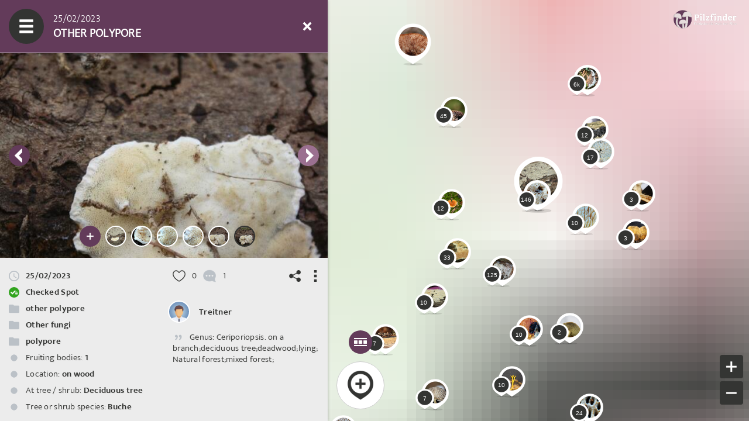

--- FILE ---
content_type: text/html; charset=utf-8
request_url: https://www.spotteron.com/pilzfinder/spots/750816
body_size: 2912
content:

<!DOCTYPE html>
<html ng-app="spotteronApp">

<head>
  <meta charset="utf-8" />
  <meta name="format-detection" content="telephone=no" />
  <meta name="viewport" content="width=device-width, initial-scale=1, user-scalable=no">

  
	<meta property="og:title" content="anderer Porling" />
	<meta property="og:url" content="https://www.spotteron.com/pilzfinder/spots/750816" />
	<meta property="og:description" content="Genus: 	Ceriporiopsis.
on a branch;deciduous tree;deadwood;lying;
Natural forest;mixed forest;" />
		  <meta property="og:image" content="https://files.spotteron.com/images/spots/000020/2023/02/25/bxp4ohjn9cc3czd5r805zljv6qsmkibw.jpg" />
	
  
  <base href="/pilzfinder/">

  <link rel="icon" type="image/png" href="/favicon.ico?v=123" />
  <link rel="stylesheet" type="text/css" href="/assets/map/lib/angular/external/rzslider.min.css?v=123" />
  <link rel="stylesheet" type="text/css" href="/assets/map/lib/swiper/css/swiper.min.css?v=123" />
  <link rel="stylesheet" type="text/css" href="/assets/map/lib/featherlight/featherlight.min.css?v=123"/>
  <link rel="stylesheet" type="text/css" href="/assets/map/lib/bootstrap-datetimepicker/css/bootstrap-datetimepicker-standalone.css?v=123"/>
  <link rel="stylesheet" type="text/css" href="/assets/map/lib/bootstrap-datetimepicker/css/bootstrap-datetimepicker.css?v=123"/>
  <link rel="stylesheet" type="text/css" href="/assets/map/lib/jquery/perfect-scrollbar.min.css?v=123"/>
  <link rel="stylesheet" type="text/css" href="/assets/map/css/shoelace-light.css?v=123" />
  <link rel="stylesheet" type="text/css" href="/assets/map/css/photoswipe.css?v=123" />
  <link rel="stylesheet" type="text/css" href="/assets/map/css/styles.css?v=123" />

  <link rel="stylesheet" type="text/css" href="/assets/map/css/app.css?v=123" />
  <link rel="stylesheet" type="text/css" href="/assets/map/config/pilzfinder/font/font.css?v=123" />
  <link rel="stylesheet" type="text/css" href="https://www.spotteron.net/css/iframe/override.css?v=123" />

  <script type="text/javascript">
    var SP_PATH = '/assets/map/';
    var SP_CONF = 'pilzfinder';
    var SP_FILE_SVR = 'https://files.spotteron.com';
    var SP_API_BACKEND = 'https://www.spotteron.com';
    var SP_BACKEND = 'https://www.spotteron.com';
    var SP_UPLOAD_URL = 'https://upload.spotteron.com/uploads';
    var SP_CONFIG_FILE_HOST = 'https://www.spotteron.com';
    var SP_CONFIG_STATIC_ASSET_HOST = 'https://www.spotteron.com/assets/map';
    var SP_CONFIG_TOPIC_ASSET_HOST = 'https://www.spotteron.com/assets/map/pilzfinder';

    var SP_EMBED = false;
    var SP_V = '123';

      </script>
  <script type="text/javascript" charset="utf-8" src="/assets/map/lib/jquery/jquery.min.js?v=123"></script>
  <script type="text/javascript" charset="utf-8" src="/assets/map/lib/jquery/perfect-scrollbar.jquery.min.js?v=123"></script>
  <script type="text/javascript" charset="utf-8" src="/assets/map/lib/featherlight/featherlight.min.js?v=123"></script>
  <script type="text/javascript" charset="utf-8" src="/assets/map/lib/jstorage.js?v=123"></script>
  <script type="text/javascript" charset="utf-8" src="/assets/map/lib/moment-with-locales.min.js?v=123"></script>
  <script type="text/javascript" charset="utf-8" src="/assets/map/lib/moment-timezone-with-data.min.js?v=123"></script>
  <script type="text/javascript" charset="utf-8" src="/assets/map/lib/Chart.min.js?v=123"></script>
  <script type="text/javascript" charset="utf-8" src="/assets/map/lib/fabric.min.js?v=123"></script>
  <script type="text/javascript" charset="utf-8" src="/assets/map/lib/construct-style-sheets-polyfill.js?v=123"></script>
  <script type="text/javascript" charset="utf-8" src="/assets/map/lib/ol/ol.js?v=123"></script>
  <script type="text/javascript" charset="utf-8" src="/assets/map/lib/swiper/js/swiper.min.js?v=123"></script>
  <script type="text/javascript" charset="utf-8" src="/assets/map/lib/query-string/query-string.js?v=123"></script>
  <script type="text/javascript" charset="utf-8" src="/assets/map/lib/bootstrap-datetimepicker/js/bootstrap-datetimepicker.min.js?v=123"></script>
  <script type="text/javascript" charset="utf-8" src="/assets/map/lib/Autolinker.min.js?v=123"></script>
  <script type="text/javascript" charset="utf-8" src="/assets/map/lib/exif-reader.js?v=123"></script>
  <script type="text/javascript" charset="utf-8" src="/assets/map/lib/dexie.min.js"></script>
  <script type="text/javascript" charset="utf-8" src="/assets/map/lib/deps.min.js?v=123"></script>
  <script type="text/javascript" charset="utf-8" src="/assets/map/lib/angular/angular.min.js?v=123"></script>
  <script type="text/javascript" charset="utf-8" src="/assets/map/lib/angular/angular-animate.min.js?v=123"></script>
  <script type="text/javascript" charset="utf-8" src="/assets/map/lib/angular/angular-cookies.min.js?v=123"></script>
  <script type="text/javascript" charset="utf-8" src="/assets/map/lib/angular/angular-resource.min.js?v=123"></script>
  <script type="text/javascript" charset="utf-8" src="/assets/map/lib/angular/angular-route.min.js?v=123"></script>
  <script type="text/javascript" charset="utf-8" src="/assets/map/lib/angular/angular-sanitize.min.js?v=123"></script>
  <script type="text/javascript" charset="utf-8" src="/assets/map/lib/angular/external/angular-moment.min.js?v=123"></script>
  <script type="text/javascript" charset="utf-8" src="/assets/map/lib/angular/external/angular-clipboard.js?v=123"></script>
  <script type="text/javascript" charset="utf-8" src="/assets/map/lib/angular/external/angular-file-saver.bundle.min.js?v=123"></script>
  <script type="text/javascript" charset="utf-8" src="/assets/map/lib/angular/external/angular-oauth2.ls.js?v=123"></script>
  <script type="text/javascript" charset="utf-8" src="/assets/map/lib/angular/external/angular-recaptcha.min.js?v=123"></script>
  <script type="text/javascript" charset="utf-8" src="/assets/map/lib/angular/external/angular-socialshare.min.js?v=123"></script>
  <script type="text/javascript" charset="utf-8" src="/assets/map/lib/angular/external/angular-translate.min.js?v=123"></script>
  <script type="text/javascript" charset="utf-8" src="/assets/map/lib/angular/external/http-auth-interceptor.min.js?v=123"></script>
  <script type="text/javascript" charset="utf-8" src="/assets/map/lib/angular/external/imgcache.js?v=123"></script>
  <script type="text/javascript" charset="utf-8" src="/assets/map/lib/angular/external/ng-infinite-scroll.min.js?v=123"></script>
  <script type="text/javascript" charset="utf-8" src="/assets/map/lib/angular/external/rzslider.min.js?v=123"></script>
  <script type="text/javascript" charset="utf-8" src="/assets/map/lib/autocomplete.js/autoComplete.min.js?v=123"></script>
  <script type="text/javascript" charset="utf-8" src="/assets/map/lib/tus.min.js?v=123"></script>
      <script type="module" charset="utf-8" src="/assets/map/js/app.js?v=123"></script>
    <script type="text/javascript" charset="utf-8" src="/assets/map/config/pilzfinder/js/config.js?v=123"></script>

  <title>Pilzfinder | SPOTTERON</title>

  <style>
  	h1 { color: {{style.colorA}}; }
  	h2 { color: {{style.colorB}}; }
  	a { color: {{style.colorA}}; }
    span.mention { color: {{style.colorA}}; }
  	.color-a { color: {{style.colorA}} !important; }
    .color-b { color: {{style.colorB}} !important; }
    .color-c { color: {{style.colorC}} !important; }
    .color-d { color: {{style.colorD}} !important; }
    .bg-color-a { background-color: {{style.colorA}} !important; }
    .bg-color-b { background-color: {{style.colorB}} !important; }
    .bg-color-c { background-color: {{style.colorC}} !important; }
    .bg-color-d { background-color: {{style.colorD}} !important; }
    .border-color-a { border-color: {{style.colorA}} !important; }
    .border-color-b { border-color: {{style.colorB}} !important; }
    .border-color-c { border-color: {{style.colorC}} !important; }
    .border-color-d { border-color: {{style.colorD}} !important; }
    .rz-pointer { background-color: {{style.colorA}} !important; }
  </style>
</head>

<body>

  <div class="page{{ embed ? ' embedded' : '' }}">

    <!--  <div ng-if="title" class="header-bg bg-color-a"><div></div></div> -->

    <div class="header bg-color-a {{ title ? '' : 'shadow' }}">
      <div class="title">
	    <span class="second" ng-bind-html="title.second ? (title.second | translate) : topic"></span>
        <h2 ng-show="!title.spot" class="first" ng-bind-html="title.first | translate"></h2>
        <h2 ng-if="title.spot" class="first"><sp-spot-label sp-spot="title.spot"></sp-spot-label></h2>
      </div>
      <ul class="nav-icons nav-icons-left">
	    <li><a id="nav-menu" ng-href="./menu" title="{{ 'HEADER_NAV_MENU' | translate }}"></a></li>
	  </ul>
      <ul class="nav-icons nav-icons-center bg-color-a {{ title ? 'hide' : '' }}">
  	    <li><a id="nav-latest" ng-href="./spots/latest" title="{{ 'HEADER_NAV_LATEST' | translate }}"></a></li>
          <li><a id="nav-list" ng-href="./spots" title="{{ 'HEADER_NAV_LIST' | translate }}"></a></li>
  	    <li><a id="nav-statistics" ng-href="./statistics" title="{{ 'HEADER_NAV_STATISTICS' | translate }}"></a></li>
  	    <li><a id="nav-filter" ng-click="openSpotFilter()" title="{{ 'HEADER_NAV_FILTER' | translate }}"><span class="active" ng-show="spotsFilterActive"></span></a></a></li>
  	    <li><a id="nav-address" ng-href="./address" title="{{ 'HEADER_NAV_ADDRESS' | translate }}"></a></li>
  	    <li><a id="nav-info" ng-href="./info" title="{{ 'HEADER_NAV_INFO' | translate }}"></a></li>
  	    <li ng-if="!user.id"><a id="nav-login" ng-href="./auth/login" title="{{ 'HEADER_NAV_AUTH' | translate }}"></a></li>
  	    <li ng-if="user.id"><a id="nav-profile" ng-href="./users/0/default" title="{{ 'HEADER_NAV_PROFILE' | translate }}"></a></li>
  	  </ul>
      <ul class="nav-icons nav-icons-right {{ title ? 'show' : '' }}">
        <li ng-if="allowRefresh"><a id="nav-refresh"ng-show="refreshList" ng-click="reloadList()" title="{{ 'HEADER_NAV_REFRESH' | translate }}"></a></li>
        <li><a id="nav-close" ng-href="./" title="{{ 'HEADER_NAV_CLOSE' | translate }}"></a></li>
      </ul>
    </div>

    <!--
    <div class="headerbar bg-color-c">
        <div class="close"></div>
        <h2 class="title">Neueste Spots</h2>
    	<a href="https://www.spotteron.com" title="Spotteron" class="spotteron" target="_blank"></a>

    	<div class="links">
    		<a href="https://www.spotteron.com/forum" target="_blank">{{ 'FOOTER_LINK_FORUM' | translate }}</a>
    		<span>|</span>
    		<a href="https://www.spotteron.com" target="_blank">spotteron.com</a>
    	</div>
    </div>
     -->

    <div class="main">

        <a class="quick-add" ng-href="./form/add/0" ng-show="isGranted(user.topic_role, 'spot.create') || mightBeGranted(user.topic_role, 'spot.create')"></a>

        <div class="map-style-select-wrapper {{ !(isGranted(user.topic_role, 'spot.create') || mightBeGranted(user.topic_role, 'spot.create')) ? 'primary' : '' }}">
        <a ng-href="./dvo" ng-show="!hasSatelliteMap" class="map-style-select-button bg-color-a"></a>
        <a ng-click="mapStyleSelectActive = true;" ng-show="hasSatelliteMap && mapStyleSelectActive == false" class="map-style-select-button bg-color-a"></a>
        <ul ng-show="mapStyleSelectActive" class="map-style-select" sp-click-outside="mapStyleSelectActive = false;" ignore-if="mapStyleSelectActive == false">
          <li class="close bg-color-a"><a ng-click="mapStyleSelectActive = false;"></a></li>
          <li class="dvo"><a ng-href="./dvo" ng-click="mapStyleSelectActive = false;"></a></li>
          <li class="satellite"><a class="{{ selectedMapStyle == 10 ? 'active' : '' }}" ng-click="setMapStyle(10);"></a></li>
          <li class="standard"><a class="{{ selectedMapStyle == standardMapStyle ? 'active' : '' }}" ng-click="setMapStyle(standardMapStyle);"></a></li>
        </ul>
      </div>

      <div ng-view class="content"></div>

      <a ng-href="{{ links.map }}" class="logo" target="_top"><img ng-src="{{ logoSrc }}" /></a>

      <div id="spot-transfer-container" style="position: absolute; z-index: 3; display: block; overflow: hidden; top: 90px; right: 10px;"></div>

      <div class="app-links">
        <a ng-if="links.appAndroid" class="app-google" title="Google Play" ng-href="{{ links.appAndroid }}" target="_blank"></a>
        <a ng-if="links.appIos" class="app-apple" title="App Store" ng-href="{{ links.appIos }}" target="_blank"></a>
      </div>

      <div class="map-spinner" ng-if="mapLoading"></div>

      <div id="map-wrapper">
        <div id="map">
            <div ng-show="showMapDVOFrame" class="map-dov-frame map-dov-frame-top"></div>
            <div ng-show="showMapDVOFrame" class="map-dov-frame map-dov-frame-bottom"></div>
            <div ng-show="showMapDVOFrame" class="map-dov-frame map-dov-frame-left"></div>
            <div ng-show="showMapDVOFrame" class="map-dov-frame map-dov-frame-right"></div>
          <div id="cross-hairs" ng-show="addCrossHairs" ng-hide="!addCrossHairs"></div>
        </div>
        <div class="map-fix"></div>
        <div id="map-control">
        	<a id="btn-filter" ng-click="openSpotFilter()" class="bg-color-a"  ng-show="spotsFilterActive"></a>
        	<a id="zoom-in"></a>
        	<a id="zoom-out"></a>
        </div>
        <div id="map-attribution"></div>
      </div>

    </div>

    <div id="filter-modal-bg">
      <div id="filter-modal"></div>
    </div>

    <div id="modal-bg" ng-show="showModal">
      <div id="modal"></div>
    </div>

    <div id="loading-bg" ng-show="appLoading"></div>
    <div id="loading" ng-show="appLoading">
      <div class="spinner"></div>
      <div class="text">{{ loadingText | translate }}</div>
    </div>

  </div>

</body>
</html>


--- FILE ---
content_type: application/javascript
request_url: https://www.spotteron.com/assets/map/lib/angular/angular-animate.min.js?v=123
body_size: 9394
content:
/*
 AngularJS v1.6.6
 (c) 2010-2017 Google, Inc. http://angularjs.org
 License: MIT
*/
(function(S,q){'use strict';function Ea(a,b,c){if(!a)throw Pa("areq",b||"?",c||"required");return a}function Fa(a,b){if(!a&&!b)return"";if(!a)return b;if(!b)return a;V(a)&&(a=a.join(" "));V(b)&&(b=b.join(" "));return a+" "+b}function Qa(a){var b={};a&&(a.to||a.from)&&(b.to=a.to,b.from=a.from);return b}function W(a,b,c){var d="";a=V(a)?a:a&&C(a)&&a.length?a.split(/\s+/):[];t(a,function(a,f){a&&0<a.length&&(d+=0<f?" ":"",d+=c?b+a:a+b)});return d}function Ga(a){if(a instanceof A)switch(a.length){case 0:return a;
case 1:if(1===a[0].nodeType)return a;break;default:return A(ua(a))}if(1===a.nodeType)return A(a)}function ua(a){if(!a[0])return a;for(var b=0;b<a.length;b++){var c=a[b];if(1===c.nodeType)return c}}function Ra(a,b,c){t(b,function(b){a.addClass(b,c)})}function Sa(a,b,c){t(b,function(b){a.removeClass(b,c)})}function X(a){return function(b,c){c.addClass&&(Ra(a,b,c.addClass),c.addClass=null);c.removeClass&&(Sa(a,b,c.removeClass),c.removeClass=null)}}function oa(a){a=a||{};if(!a.$$prepared){var b=a.domOperation||
O;a.domOperation=function(){a.$$domOperationFired=!0;b();b=O};a.$$prepared=!0}return a}function ha(a,b){Ha(a,b);Ia(a,b)}function Ha(a,b){b.from&&(a.css(b.from),b.from=null)}function Ia(a,b){b.to&&(a.css(b.to),b.to=null)}function T(a,b,c){var d=b.options||{};c=c.options||{};var e=(d.addClass||"")+" "+(c.addClass||""),f=(d.removeClass||"")+" "+(c.removeClass||"");a=Ta(a.attr("class"),e,f);c.preparationClasses&&(d.preparationClasses=ca(c.preparationClasses,d.preparationClasses),delete c.preparationClasses);
e=d.domOperation!==O?d.domOperation:null;va(d,c);e&&(d.domOperation=e);d.addClass=a.addClass?a.addClass:null;d.removeClass=a.removeClass?a.removeClass:null;b.addClass=d.addClass;b.removeClass=d.removeClass;return d}function Ta(a,b,c){function d(a){C(a)&&(a=a.split(" "));var b={};t(a,function(a){a.length&&(b[a]=!0)});return b}var e={};a=d(a);b=d(b);t(b,function(a,b){e[b]=1});c=d(c);t(c,function(a,b){e[b]=1===e[b]?null:-1});var f={addClass:"",removeClass:""};t(e,function(b,c){var d,e;1===b?(d="addClass",
e=!a[c]||a[c+"-remove"]):-1===b&&(d="removeClass",e=a[c]||a[c+"-add"]);e&&(f[d].length&&(f[d]+=" "),f[d]+=c)});return f}function J(a){return a instanceof A?a[0]:a}function Ua(a,b,c){var d="";b&&(d=W(b,"ng-",!0));c.addClass&&(d=ca(d,W(c.addClass,"-add")));c.removeClass&&(d=ca(d,W(c.removeClass,"-remove")));d.length&&(c.preparationClasses=d,a.addClass(d))}function pa(a,b){var c=b?"-"+b+"s":"";ka(a,[la,c]);return[la,c]}function wa(a,b){var c=b?"paused":"",d=Y+"PlayState";ka(a,[d,c]);return[d,c]}function ka(a,
b){a.style[b[0]]=b[1]}function ca(a,b){return a?b?a+" "+b:a:b}function Ja(a,b,c){var d=Object.create(null),e=a.getComputedStyle(b)||{};t(c,function(a,b){var c=e[a];if(c){var l=c.charAt(0);if("-"===l||"+"===l||0<=l)c=Va(c);0===c&&(c=null);d[b]=c}});return d}function Va(a){var b=0;a=a.split(/\s*,\s*/);t(a,function(a){"s"===a.charAt(a.length-1)&&(a=a.substring(0,a.length-1));a=parseFloat(a)||0;b=b?Math.max(a,b):a});return b}function xa(a){return 0===a||null!=a}function Ka(a,b){var c=Q,d=a+"s";b?c+="Duration":
d+=" linear all";return[c,d]}function La(){var a=Object.create(null);return{flush:function(){a=Object.create(null)},count:function(b){return(b=a[b])?b.total:0},get:function(b){return(b=a[b])&&b.value},put:function(b,c){a[b]?a[b].total++:a[b]={total:1,value:c}}}}function Ma(a,b,c){t(c,function(c){a[c]=ya(a[c])?a[c]:b.style.getPropertyValue(c)})}var Q,za,Y,Aa;void 0===S.ontransitionend&&void 0!==S.onwebkittransitionend?(Q="WebkitTransition",za="webkitTransitionEnd transitionend"):(Q="transition",za=
"transitionend");void 0===S.onanimationend&&void 0!==S.onwebkitanimationend?(Y="WebkitAnimation",Aa="webkitAnimationEnd animationend"):(Y="animation",Aa="animationend");var qa=Y+"Delay",Ba=Y+"Duration",la=Q+"Delay",Na=Q+"Duration",Pa=q.$$minErr("ng"),Wa={transitionDuration:Na,transitionDelay:la,transitionProperty:Q+"Property",animationDuration:Ba,animationDelay:qa,animationIterationCount:Y+"IterationCount"},Xa={transitionDuration:Na,transitionDelay:la,animationDuration:Ba,animationDelay:qa},Ca,va,
t,V,ya,Z,Da,ra,C,P,A,O;q.module("ngAnimate",[],function(){O=q.noop;Ca=q.copy;va=q.extend;A=q.element;t=q.forEach;V=q.isArray;C=q.isString;ra=q.isObject;P=q.isUndefined;ya=q.isDefined;Da=q.isFunction;Z=q.isElement}).info({angularVersion:"1.6.6"}).directive("ngAnimateSwap",["$animate","$rootScope",function(a,b){return{restrict:"A",transclude:"element",terminal:!0,priority:600,link:function(b,d,e,f,n){var G,l;b.$watchCollection(e.ngAnimateSwap||e["for"],function(e){G&&a.leave(G);l&&(l.$destroy(),l=null);
if(e||0===e)l=b.$new(),n(l,function(b){G=b;a.enter(b,null,d)})})}}}]).directive("ngAnimateChildren",["$interpolate",function(a){return{link:function(b,c,d){function e(a){c.data("$$ngAnimateChildren","on"===a||"true"===a)}var f=d.ngAnimateChildren;C(f)&&0===f.length?c.data("$$ngAnimateChildren",!0):(e(a(f)(b)),d.$observe("ngAnimateChildren",e))}}}]).factory("$$rAFScheduler",["$$rAF",function(a){function b(a){d=d.concat(a);c()}function c(){if(d.length){for(var b=d.shift(),n=0;n<b.length;n++)b[n]();
e||a(function(){e||c()})}}var d,e;d=b.queue=[];b.waitUntilQuiet=function(b){e&&e();e=a(function(){e=null;b();c()})};return b}]).provider("$$animateQueue",["$animateProvider",function(a){function b(a){if(!a)return null;a=a.split(" ");var b=Object.create(null);t(a,function(a){b[a]=!0});return b}function c(a,c){if(a&&c){var d=b(c);return a.split(" ").some(function(a){return d[a]})}}function d(a,b,c){return f[a].some(function(a){return a(b,c)})}function e(a,b){var c=0<(a.addClass||"").length,d=0<(a.removeClass||
"").length;return b?c&&d:c||d}var f=this.rules={skip:[],cancel:[],join:[]};f.join.push(function(a,b){return!a.structural&&e(a)});f.skip.push(function(a,b){return!a.structural&&!e(a)});f.skip.push(function(a,b){return"leave"===b.event&&a.structural});f.skip.push(function(a,b){return b.structural&&2===b.state&&!a.structural});f.cancel.push(function(a,b){return b.structural&&a.structural});f.cancel.push(function(a,b){return 2===b.state&&a.structural});f.cancel.push(function(a,b){if(b.structural)return!1;
var d=a.addClass,e=a.removeClass,f=b.addClass,sa=b.removeClass;return P(d)&&P(e)||P(f)&&P(sa)?!1:c(d,sa)||c(e,f)});this.$get=["$$rAF","$rootScope","$rootElement","$document","$$Map","$$animation","$$AnimateRunner","$templateRequest","$$jqLite","$$forceReflow","$$isDocumentHidden",function(b,c,f,s,y,sa,da,v,E,g,M){function x(){var a=!1;return function(b){a?b():c.$$postDigest(function(){a=!0;b()})}}function H(a,b,c){var h=[],d=k[c];d&&t(d,function(d){u.call(d.node,b)?h.push(d.callback):"leave"===c&&
u.call(d.node,a)&&h.push(d.callback)});return h}function I(a,b,c){var h=ua(b);return a.filter(function(a){return!(a.node===h&&(!c||a.callback===c))})}function K(a,k,w){function K(a,c,h,k){s(function(){var a=H(na,p,c);a.length?b(function(){t(a,function(a){a(f,h,k)});"close"!==h||p.parentNode||ba.off(p)}):"close"!==h||p.parentNode||ba.off(p)});a.progress(c,h,k)}function I(a){var b=f,c=g;c.preparationClasses&&(b.removeClass(c.preparationClasses),c.preparationClasses=null);c.activeClasses&&(b.removeClass(c.activeClasses),
c.activeClasses=null);Oa(f,g);ha(f,g);g.domOperation();l.complete(!a)}var g=Ca(w),f=Ga(a),p=J(f),na=p&&p.parentNode,g=oa(g),l=new da,s=x();V(g.addClass)&&(g.addClass=g.addClass.join(" "));g.addClass&&!C(g.addClass)&&(g.addClass=null);V(g.removeClass)&&(g.removeClass=g.removeClass.join(" "));g.removeClass&&!C(g.removeClass)&&(g.removeClass=null);g.from&&!ra(g.from)&&(g.from=null);g.to&&!ra(g.to)&&(g.to=null);if(!(h&&p&&Ya(p,k,w)&&D(p,g)))return I(),l;var v=0<=["enter","move","leave"].indexOf(k),u=
M(),y=u||ga.get(p);w=!y&&z.get(p)||{};var E=!!w.state;y||E&&1===w.state||(y=!L(p,na,k));if(y)return u&&K(l,k,"start"),I(),u&&K(l,k,"close"),l;v&&ta(p);u={structural:v,element:f,event:k,addClass:g.addClass,removeClass:g.removeClass,close:I,options:g,runner:l};if(E){if(d("skip",u,w)){if(2===w.state)return I(),l;T(f,w,u);return w.runner}if(d("cancel",u,w))if(2===w.state)w.runner.end();else if(w.structural)w.close();else return T(f,w,u),w.runner;else if(d("join",u,w))if(2===w.state)T(f,u,{});else return Ua(f,
v?k:null,g),k=u.event=w.event,g=T(f,w,u),w.runner}else T(f,u,{});(E=u.structural)||(E="animate"===u.event&&0<Object.keys(u.options.to||{}).length||e(u));if(!E)return I(),m(p),l;var q=(w.counter||0)+1;u.counter=q;F(p,1,u);c.$$postDigest(function(){f=Ga(a);var b=z.get(p),c=!b,b=b||{},h=0<(f.parent()||[]).length&&("animate"===b.event||b.structural||e(b));if(c||b.counter!==q||!h){c&&(Oa(f,g),ha(f,g));if(c||v&&b.event!==k)g.domOperation(),l.end();h||m(p)}else k=!b.structural&&e(b,!0)?"setClass":b.event,
F(p,2),b=sa(f,k,b.options),l.setHost(b),K(l,k,"start",{}),b.done(function(a){I(!a);(a=z.get(p))&&a.counter===q&&m(p);K(l,k,"close",{})})});return l}function ta(a){a=a.querySelectorAll("[data-ng-animate]");t(a,function(a){var b=parseInt(a.getAttribute("data-ng-animate"),10),c=z.get(a);if(c)switch(b){case 2:c.runner.end();case 1:z.delete(a)}})}function m(a){a.removeAttribute("data-ng-animate");z.delete(a)}function L(a,b,c){c=s[0].body;var h=J(f),k=a===c||"HTML"===a.nodeName,d=a===h,g=!1,e=ga.get(a),
p;for((a=A.data(a,"$ngAnimatePin"))&&(b=J(a));b;){d||(d=b===h);if(1!==b.nodeType)break;a=z.get(b)||{};if(!g){var H=ga.get(b);if(!0===H&&!1!==e){e=!0;break}else!1===H&&(e=!1);g=a.structural}if(P(p)||!0===p)a=A.data(b,"$$ngAnimateChildren"),ya(a)&&(p=a);if(g&&!1===p)break;k||(k=b===c);if(k&&d)break;if(!d&&(a=A.data(b,"$ngAnimatePin"))){b=J(a);continue}b=b.parentNode}return(!g||p)&&!0!==e&&d&&k}function F(a,b,c){c=c||{};c.state=b;a.setAttribute("data-ng-animate",b);c=(b=z.get(a))?va(b,c):c;z.set(a,c)}
var z=new y,ga=new y,h=null,p=c.$watch(function(){return 0===v.totalPendingRequests},function(a){a&&(p(),c.$$postDigest(function(){c.$$postDigest(function(){null===h&&(h=!0)})}))}),k=Object.create(null);y=a.customFilter();var na=a.classNameFilter();g=function(){return!0};var Ya=y||g,D=na?function(a,b){var c=[a.getAttribute("class"),b.addClass,b.removeClass].join(" ");return na.test(c)}:g,Oa=X(E),u=S.Node.prototype.contains||function(a){return this===a||!!(this.compareDocumentPosition(a)&16)},ba={on:function(a,
b,c){var h=ua(b);k[a]=k[a]||[];k[a].push({node:h,callback:c});A(b).on("$destroy",function(){z.get(h)||ba.off(a,b,c)})},off:function(a,b,c){if(1!==arguments.length||C(arguments[0])){var h=k[a];h&&(k[a]=1===arguments.length?null:I(h,b,c))}else for(h in b=arguments[0],k)k[h]=I(k[h],b)},pin:function(a,b){Ea(Z(a),"element","not an element");Ea(Z(b),"parentElement","not an element");a.data("$ngAnimatePin",b)},push:function(a,b,c,h){c=c||{};c.domOperation=h;return K(a,b,c)},enabled:function(a,b){var c=arguments.length;
if(0===c)b=!!h;else if(Z(a)){var k=J(a);1===c?b=!ga.get(k):ga.set(k,!b)}else b=h=!!a;return b}};return ba}]}]).provider("$$animation",["$animateProvider",function(a){var b=this.drivers=[];this.$get=["$$jqLite","$rootScope","$injector","$$AnimateRunner","$$Map","$$rAFScheduler",function(a,d,e,f,n,G){function l(a){function b(a){if(a.processed)return a;a.processed=!0;var d=a.domNode,e=d.parentNode;g.set(d,a);for(var f;e;){if(f=g.get(e)){f.processed||(f=b(f));break}e=e.parentNode}(f||c).children.push(a);
return a}var c={children:[]},d,g=new n;for(d=0;d<a.length;d++){var e=a[d];g.set(e.domNode,a[d]={domNode:e.domNode,fn:e.fn,children:[]})}for(d=0;d<a.length;d++)b(a[d]);return function(a){var b=[],c=[],d;for(d=0;d<a.children.length;d++)c.push(a.children[d]);a=c.length;var g=0,e=[];for(d=0;d<c.length;d++){var f=c[d];0>=a&&(a=g,g=0,b.push(e),e=[]);e.push(f.fn);f.children.forEach(function(a){g++;c.push(a)});a--}e.length&&b.push(e);return b}(c)}var s=[],y=X(a);return function(n,q,v){function E(a){a=a.hasAttribute("ng-animate-ref")?
[a]:a.querySelectorAll("[ng-animate-ref]");var b=[];t(a,function(a){var c=a.getAttribute("ng-animate-ref");c&&c.length&&b.push(a)});return b}function g(a){var b=[],c={};t(a,function(a,d){var k=J(a.element),g=0<=["enter","move"].indexOf(a.event),k=a.structural?E(k):[];if(k.length){var e=g?"to":"from";t(k,function(a){var b=a.getAttribute("ng-animate-ref");c[b]=c[b]||{};c[b][e]={animationID:d,element:A(a)}})}else b.push(a)});var d={},g={};t(c,function(c,e){var f=c.from,p=c.to;if(f&&p){var H=a[f.animationID],
z=a[p.animationID],m=f.animationID.toString();if(!g[m]){var l=g[m]={structural:!0,beforeStart:function(){H.beforeStart();z.beforeStart()},close:function(){H.close();z.close()},classes:M(H.classes,z.classes),from:H,to:z,anchors:[]};l.classes.length?b.push(l):(b.push(H),b.push(z))}g[m].anchors.push({out:f.element,"in":p.element})}else f=f?f.animationID:p.animationID,p=f.toString(),d[p]||(d[p]=!0,b.push(a[f]))});return b}function M(a,b){a=a.split(" ");b=b.split(" ");for(var c=[],d=0;d<a.length;d++){var g=
a[d];if("ng-"!==g.substring(0,3))for(var e=0;e<b.length;e++)if(g===b[e]){c.push(g);break}}return c.join(" ")}function x(a){for(var c=b.length-1;0<=c;c--){var d=e.get(b[c])(a);if(d)return d}}function H(a,b){function c(a){(a=a.data("$$animationRunner"))&&a.setHost(b)}a.from&&a.to?(c(a.from.element),c(a.to.element)):c(a.element)}function I(){var a=n.data("$$animationRunner");!a||"leave"===q&&v.$$domOperationFired||a.end()}function K(b){n.off("$destroy",I);n.removeData("$$animationRunner");y(n,v);ha(n,
v);v.domOperation();F&&a.removeClass(n,F);n.removeClass("ng-animate");m.complete(!b)}v=oa(v);var ta=0<=["enter","move","leave"].indexOf(q),m=new f({end:function(){K()},cancel:function(){K(!0)}});if(!b.length)return K(),m;n.data("$$animationRunner",m);var L=Fa(n.attr("class"),Fa(v.addClass,v.removeClass)),F=v.tempClasses;F&&(L+=" "+F,v.tempClasses=null);var z;ta&&(z="ng-"+q+"-prepare",a.addClass(n,z));s.push({element:n,classes:L,event:q,structural:ta,options:v,beforeStart:function(){n.addClass("ng-animate");
F&&a.addClass(n,F);z&&(a.removeClass(n,z),z=null)},close:K});n.on("$destroy",I);if(1<s.length)return m;d.$$postDigest(function(){var a=[];t(s,function(b){b.element.data("$$animationRunner")?a.push(b):b.close()});s.length=0;var b=g(a),c=[];t(b,function(a){c.push({domNode:J(a.from?a.from.element:a.element),fn:function(){a.beforeStart();var b,c=a.close;if((a.anchors?a.from.element||a.to.element:a.element).data("$$animationRunner")){var d=x(a);d&&(b=d.start)}b?(b=b(),b.done(function(a){c(!a)}),H(a,b)):
c()}})});G(l(c))});return m}}]}]).provider("$animateCss",["$animateProvider",function(a){var b=La(),c=La();this.$get=["$window","$$jqLite","$$AnimateRunner","$timeout","$$forceReflow","$sniffer","$$rAFScheduler","$$animateQueue",function(a,e,f,n,G,l,s,y){function q(a,b){var c=a.parentNode;return(c.$$ngAnimateParentKey||(c.$$ngAnimateParentKey=++M))+"-"+a.getAttribute("class")+"-"+b}function da(g,f,l,n){var m;0<b.count(l)&&(m=c.get(l),m||(f=W(f,"-stagger"),e.addClass(g,f),m=Ja(a,g,n),m.animationDuration=
Math.max(m.animationDuration,0),m.transitionDuration=Math.max(m.transitionDuration,0),e.removeClass(g,f),c.put(l,m)));return m||{}}function v(a){x.push(a);s.waitUntilQuiet(function(){b.flush();c.flush();for(var a=G(),d=0;d<x.length;d++)x[d](a);x.length=0})}function E(c,g,e){g=b.get(e);g||(g=Ja(a,c,Wa),"infinite"===g.animationIterationCount&&(g.animationIterationCount=1));b.put(e,g);c=g;e=c.animationDelay;g=c.transitionDelay;c.maxDelay=e&&g?Math.max(e,g):e||g;c.maxDuration=Math.max(c.animationDuration*
c.animationIterationCount,c.transitionDuration);return c}var g=X(e),M=0,x=[];return function(a,c){function d(){m()}function s(){m(!0)}function m(b){if(!(M||ba&&u)){M=!0;u=!1;h.$$skipPreparationClasses||e.removeClass(a,fa);e.removeClass(a,ca);wa(k,!1);pa(k,!1);t(x,function(a){k.style[a[0]]=""});g(a,h);ha(a,h);Object.keys(p).length&&t(p,function(a,b){a?k.style.setProperty(b,a):k.style.removeProperty(b)});if(h.onDone)h.onDone();ea&&ea.length&&a.off(ea.join(" "),z);var c=a.data("$$animateCss");c&&(n.cancel(c[0].timer),
a.removeData("$$animateCss"));A&&A.complete(!b)}}function L(a){r.blockTransition&&pa(k,a);r.blockKeyframeAnimation&&wa(k,!!a)}function F(){A=new f({end:d,cancel:s});v(O);m();return{$$willAnimate:!1,start:function(){return A},end:d}}function z(a){a.stopPropagation();var b=a.originalEvent||a;a=b.$manualTimeStamp||Date.now();b=parseFloat(b.elapsedTime.toFixed(3));Math.max(a-T,0)>=P&&b>=N&&(ba=!0,m())}function ga(){function b(){if(!M){L(!1);t(x,function(a){k.style[a[0]]=a[1]});g(a,h);e.addClass(a,ca);
if(r.recalculateTimingStyles){ma=k.getAttribute("class")+" "+fa;ja=q(k,ma);B=E(k,ma,ja);$=B.maxDelay;w=Math.max($,0);N=B.maxDuration;if(0===N){m();return}r.hasTransitions=0<B.transitionDuration;r.hasAnimations=0<B.animationDuration}r.applyAnimationDelay&&($="boolean"!==typeof h.delay&&xa(h.delay)?parseFloat(h.delay):$,w=Math.max($,0),B.animationDelay=$,aa=[qa,$+"s"],x.push(aa),k.style[aa[0]]=aa[1]);P=1E3*w;S=1E3*N;if(h.easing){var d,f=h.easing;r.hasTransitions&&(d=Q+"TimingFunction",x.push([d,f]),
k.style[d]=f);r.hasAnimations&&(d=Y+"TimingFunction",x.push([d,f]),k.style[d]=f)}B.transitionDuration&&ea.push(za);B.animationDuration&&ea.push(Aa);T=Date.now();var l=P+1.5*S;d=T+l;var f=a.data("$$animateCss")||[],F=!0;if(f.length){var s=f[0];(F=d>s.expectedEndTime)?n.cancel(s.timer):f.push(m)}F&&(l=n(c,l,!1),f[0]={timer:l,expectedEndTime:d},f.push(m),a.data("$$animateCss",f));if(ea.length)a.on(ea.join(" "),z);h.to&&(h.cleanupStyles&&Ma(p,k,Object.keys(h.to)),Ia(a,h))}}function c(){var b=a.data("$$animateCss");
if(b){for(var d=1;d<b.length;d++)b[d]();a.removeData("$$animateCss")}}if(!M)if(k.parentNode){var d=function(a){if(ba)u&&a&&(u=!1,m());else if(u=!a,B.animationDuration)if(a=wa(k,u),u)x.push(a);else{var b=x,c=b.indexOf(a);0<=a&&b.splice(c,1)}},f=0<Z&&(B.transitionDuration&&0===U.transitionDuration||B.animationDuration&&0===U.animationDuration)&&Math.max(U.animationDelay,U.transitionDelay);f?n(b,Math.floor(f*Z*1E3),!1):b();C.resume=function(){d(!0)};C.pause=function(){d(!1)}}else m()}var h=c||{};h.$$prepared||
(h=oa(Ca(h)));var p={},k=J(a);if(!k||!k.parentNode||!y.enabled())return F();var x=[],G=a.attr("class"),D=Qa(h),M,u,ba,A,C,w,P,N,S,T,ea=[];if(0===h.duration||!l.animations&&!l.transitions)return F();var ia=h.event&&V(h.event)?h.event.join(" "):h.event,X="",R="";ia&&h.structural?X=W(ia,"ng-",!0):ia&&(X=ia);h.addClass&&(R+=W(h.addClass,"-add"));h.removeClass&&(R.length&&(R+=" "),R+=W(h.removeClass,"-remove"));h.applyClassesEarly&&R.length&&g(a,h);var fa=[X,R].join(" ").trim(),ma=G+" "+fa,ca=W(fa,"-active"),
G=D.to&&0<Object.keys(D.to).length;if(!(0<(h.keyframeStyle||"").length||G||fa))return F();var ja,U;0<h.stagger?(D=parseFloat(h.stagger),U={transitionDelay:D,animationDelay:D,transitionDuration:0,animationDuration:0}):(ja=q(k,ma),U=da(k,fa,ja,Xa));h.$$skipPreparationClasses||e.addClass(a,fa);h.transitionStyle&&(D=[Q,h.transitionStyle],ka(k,D),x.push(D));0<=h.duration&&(D=0<k.style[Q].length,D=Ka(h.duration,D),ka(k,D),x.push(D));h.keyframeStyle&&(D=[Y,h.keyframeStyle],ka(k,D),x.push(D));var Z=U?0<=
h.staggerIndex?h.staggerIndex:b.count(ja):0;(ia=0===Z)&&!h.skipBlocking&&pa(k,9999);var B=E(k,ma,ja),$=B.maxDelay;w=Math.max($,0);N=B.maxDuration;var r={};r.hasTransitions=0<B.transitionDuration;r.hasAnimations=0<B.animationDuration;r.hasTransitionAll=r.hasTransitions&&"all"===B.transitionProperty;r.applyTransitionDuration=G&&(r.hasTransitions&&!r.hasTransitionAll||r.hasAnimations&&!r.hasTransitions);r.applyAnimationDuration=h.duration&&r.hasAnimations;r.applyTransitionDelay=xa(h.delay)&&(r.applyTransitionDuration||
r.hasTransitions);r.applyAnimationDelay=xa(h.delay)&&r.hasAnimations;r.recalculateTimingStyles=0<R.length;if(r.applyTransitionDuration||r.applyAnimationDuration)N=h.duration?parseFloat(h.duration):N,r.applyTransitionDuration&&(r.hasTransitions=!0,B.transitionDuration=N,D=0<k.style[Q+"Property"].length,x.push(Ka(N,D))),r.applyAnimationDuration&&(r.hasAnimations=!0,B.animationDuration=N,x.push([Ba,N+"s"]));if(0===N&&!r.recalculateTimingStyles)return F();if(null!=h.delay){var aa;"boolean"!==typeof h.delay&&
(aa=parseFloat(h.delay),w=Math.max(aa,0));r.applyTransitionDelay&&x.push([la,aa+"s"]);r.applyAnimationDelay&&x.push([qa,aa+"s"])}null==h.duration&&0<B.transitionDuration&&(r.recalculateTimingStyles=r.recalculateTimingStyles||ia);P=1E3*w;S=1E3*N;h.skipBlocking||(r.blockTransition=0<B.transitionDuration,r.blockKeyframeAnimation=0<B.animationDuration&&0<U.animationDelay&&0===U.animationDuration);h.from&&(h.cleanupStyles&&Ma(p,k,Object.keys(h.from)),Ha(a,h));r.blockTransition||r.blockKeyframeAnimation?
L(N):h.skipBlocking||pa(k,!1);return{$$willAnimate:!0,end:d,start:function(){if(!M)return C={end:d,cancel:s,resume:null,pause:null},A=new f(C),v(ga),A}}}}]}]).provider("$$animateCssDriver",["$$animationProvider",function(a){a.drivers.push("$$animateCssDriver");this.$get=["$animateCss","$rootScope","$$AnimateRunner","$rootElement","$sniffer","$$jqLite","$document",function(a,c,d,e,f,n,G){function l(a){return a.replace(/\bng-\S+\b/g,"")}function s(a,b){C(a)&&(a=a.split(" "));C(b)&&(b=b.split(" "));
return a.filter(function(a){return-1===b.indexOf(a)}).join(" ")}function y(c,f,e){function n(a){var b={},c=J(a).getBoundingClientRect();t(["width","height","top","left"],function(a){var d=c[a];switch(a){case "top":d+=v.scrollTop;break;case "left":d+=v.scrollLeft}b[a]=Math.floor(d)+"px"});return b}function G(){var c=l(e.attr("class")||""),d=s(c,m),c=s(m,c),d=a(y,{to:n(e),addClass:"ng-anchor-in "+d,removeClass:"ng-anchor-out "+c,delay:!0});return d.$$willAnimate?d:null}function q(){y.remove();f.removeClass("ng-animate-shim");
e.removeClass("ng-animate-shim")}var y=A(J(f).cloneNode(!0)),m=l(y.attr("class")||"");f.addClass("ng-animate-shim");e.addClass("ng-animate-shim");y.addClass("ng-anchor");E.append(y);var L;c=function(){var c=a(y,{addClass:"ng-anchor-out",delay:!0,from:n(f)});return c.$$willAnimate?c:null}();if(!c&&(L=G(),!L))return q();var F=c||L;return{start:function(){function a(){c&&c.end()}var b,c=F.start();c.done(function(){c=null;if(!L&&(L=G()))return c=L.start(),c.done(function(){c=null;q();b.complete()}),c;
q();b.complete()});return b=new d({end:a,cancel:a})}}}function q(a,b,c,f){var e=da(a,O),l=da(b,O),n=[];t(f,function(a){(a=y(c,a.out,a["in"]))&&n.push(a)});if(e||l||0!==n.length)return{start:function(){function a(){t(b,function(a){a.end()})}var b=[];e&&b.push(e.start());l&&b.push(l.start());t(n,function(a){b.push(a.start())});var c=new d({end:a,cancel:a});d.all(b,function(a){c.complete(a)});return c}}}function da(c){var d=c.element,e=c.options||{};c.structural&&(e.event=c.event,e.structural=!0,e.applyClassesEarly=
!0,"leave"===c.event&&(e.onDone=e.domOperation));e.preparationClasses&&(e.event=ca(e.event,e.preparationClasses));c=a(d,e);return c.$$willAnimate?c:null}if(!f.animations&&!f.transitions)return O;var v=G[0].body;c=J(e);var E=A(c.parentNode&&11===c.parentNode.nodeType||v.contains(c)?c:v);return function(a){return a.from&&a.to?q(a.from,a.to,a.classes,a.anchors):da(a)}}]}]).provider("$$animateJs",["$animateProvider",function(a){this.$get=["$injector","$$AnimateRunner","$$jqLite",function(b,c,d){function e(c){c=
V(c)?c:c.split(" ");for(var d=[],e={},f=0;f<c.length;f++){var y=c[f],q=a.$$registeredAnimations[y];q&&!e[y]&&(d.push(b.get(q)),e[y]=!0)}return d}var f=X(d);return function(a,b,d,s){function q(){s.domOperation();f(a,s)}function A(a,b,d,e,f){switch(d){case "animate":b=[b,e.from,e.to,f];break;case "setClass":b=[b,g,M,f];break;case "addClass":b=[b,g,f];break;case "removeClass":b=[b,M,f];break;default:b=[b,f]}b.push(e);if(a=a.apply(a,b))if(Da(a.start)&&(a=a.start()),a instanceof c)a.done(f);else if(Da(a))return a;
return O}function C(a,b,d,e,f){var g=[];t(e,function(e){var l=e[f];l&&g.push(function(){var e,f,h=!1,g=function(a){h||(h=!0,(f||O)(a),e.complete(!a))};e=new c({end:function(){g()},cancel:function(){g(!0)}});f=A(l,a,b,d,function(a){g(!1===a)});return e})});return g}function v(a,b,d,e,f){var g=C(a,b,d,e,f);if(0===g.length){var k,l;"beforeSetClass"===f?(k=C(a,"removeClass",d,e,"beforeRemoveClass"),l=C(a,"addClass",d,e,"beforeAddClass")):"setClass"===f&&(k=C(a,"removeClass",d,e,"removeClass"),l=C(a,"addClass",
d,e,"addClass"));k&&(g=g.concat(k));l&&(g=g.concat(l))}if(0!==g.length)return function(a){var b=[];g.length&&t(g,function(a){b.push(a())});b.length?c.all(b,a):a();return function(a){t(b,function(b){a?b.cancel():b.end()})}}}var E=!1;3===arguments.length&&ra(d)&&(s=d,d=null);s=oa(s);d||(d=a.attr("class")||"",s.addClass&&(d+=" "+s.addClass),s.removeClass&&(d+=" "+s.removeClass));var g=s.addClass,M=s.removeClass,x=e(d),H,I;if(x.length){var K,J;"leave"===b?(J="leave",K="afterLeave"):(J="before"+b.charAt(0).toUpperCase()+
b.substr(1),K=b);"enter"!==b&&"move"!==b&&(H=v(a,b,s,x,J));I=v(a,b,s,x,K)}if(H||I){var m;return{$$willAnimate:!0,end:function(){m?m.end():(E=!0,q(),ha(a,s),m=new c,m.complete(!0));return m},start:function(){function b(c){E=!0;q();ha(a,s);m.complete(c)}if(m)return m;m=new c;var d,e=[];H&&e.push(function(a){d=H(a)});e.length?e.push(function(a){q();a(!0)}):q();I&&e.push(function(a){d=I(a)});m.setHost({end:function(){E||((d||O)(void 0),b(void 0))},cancel:function(){E||((d||O)(!0),b(!0))}});c.chain(e,
b);return m}}}}}]}]).provider("$$animateJsDriver",["$$animationProvider",function(a){a.drivers.push("$$animateJsDriver");this.$get=["$$animateJs","$$AnimateRunner",function(a,c){function d(c){return a(c.element,c.event,c.classes,c.options)}return function(a){if(a.from&&a.to){var b=d(a.from),n=d(a.to);if(b||n)return{start:function(){function a(){return function(){t(d,function(a){a.end()})}}var d=[];b&&d.push(b.start());n&&d.push(n.start());c.all(d,function(a){e.complete(a)});var e=new c({end:a(),cancel:a()});
return e}}}else return d(a)}}]}])})(window,window.angular);
//# sourceMappingURL=angular-animate.min.js.map


--- FILE ---
content_type: text/javascript; charset=utf-8
request_url: https://www.spotteron.com/assets/map/js/app.js?v=123
body_size: 89438
content:
angular.module("templates-prod",["partials/activitydetail.html","partials/activitylist.html","partials/address.html","partials/auth.html","partials/detail.html","partials/dvo.html","partials/filter.html","partials/form.html","partials/info.html","partials/list.html","partials/menu.html","partials/messages.html","partials/settings.html","partials/statistics-old.html","partials/statistics.html","partials/userdetail.html","partials/userform.html","partials/userlist.html","partials/cache/test.html","partials/comment/detail.html","partials/comment/list.html","partials/content/header.html","partials/notification/badge.html","partials/notification/comment.html","partials/notification/invitation.html","partials/notification/like.html","partials/notification/message.html","partials/notification/modification.html","partials/notification/spot.html"]),angular.module("partials/activitydetail.html",[]).run(["$templateCache",function(e){e.put("partials/activitydetail.html","<content-header></content-header><div class=\"content-body content-activity\" ng-swipe-right=close()><div class=header-buttons><a class=activities href=\"./activities?type-id={{ activityType.id }}\">{{ 'ACTIVITY_TYPE_' + activityType.id + '_DETAIL_BACK_TO_LIST' | translate }}</a></div><div class=offline-message ng-show=offline>{{ 'WARNING_OFFLINE' | translate }}</div><div class=activity ng-show=\"!offline && activity\"><div class=image-wrapper><a class=image ng-click=\"openImg(activity.image ? fileSvr + '/images/activities/contexts/' + activity.image + '.jpg' : '')\" ng-style=\"{ 'background-image': 'url(' + (activity.image ? fileSvr + '/thumbs/activities/contexts/x550/' + activity.image + '.jpg' : dummy) + ')'}\"></a> <a ng-if=\"user.id > 0\" class=\"button {{ activity.bookmark_state == 1 ? '' : 'bg-color-a'}}\" ng-click=\"setUserContentState(10, activity.id, 'bookmark', (activity.bookmark_state == 1 ? 0 : 1), activity)\"><span class=\"icon icon-bookmark-{{ activity.bookmark_state == 1 ? 'check' : 'plus' }}\"></span> <span class=\"label ng-binding\">{{ ('ACTIVITY_' + (activity.bookmark_state == 1 ? 'BOOKMARKED' : 'BOOKMARK')) | translate }}</span></a></div><div class=title ng-show=activity.title[lang]>{{ activity.title[lang] }}</div><div class=location ng-show=activity.location[lang]>{{ activity.location[lang] }}</div><div class=date ng-if=\"(activity.start | amDifference : activity.end) == 0\">{{ (activity.timezone ? (activity.start | amTimezone:activity.timezone) : (activity.start | amUtc)) | amDateFormat:(activity.timezone ? 'LLL UTCZ' : 'LLL') }}</div><div class=date ng-if=\"(activity.start | amDifference : activity.end) != 0\"><div><span>{{ 'ACTIVITY_START' | translate }}: </span>{{ (activity.timezone ? (activity.start | amTimezone:activity.timezone) : (activity.start | amUtc)) | amDateFormat:(activity.timezone ? 'LLL UTCZ' : 'LLL') }}</div><div><span>{{ 'ACTIVITY_END' | translate }}: </span>{{ (activity.timezone ? (activity.end | amTimezone:activity.timezone) : (activity.end | amUtc)) | amDateFormat:(activity.timezone ? 'LLL UTCZ' : 'LLL') }}</div></div><div class=description ng-show=activity.description_prepared[lang] ng-bind-html=activity.description_prepared[lang]></div><div class=buttons><a class=\"button bg-color-a\" ng-if=allowAddSpot ng-click=createSpotByActivity()><span class=\"icon icon-marker-plus\"></span> <span class=\"label ng-binding\">{{ 'ACTIVITY_TYPE_' + activity.type_id + '_DETAIL_CREATE_SPOT' | translate }}</span> </a><a class=\"button bg-color-a\" ng-click=filterSpotsByActivity()><span class=\"icon icon-filter\"></span> <span class=\"label ng-binding\">{{ 'ACTIVITY_TYPE_' + activity.type_id + '_DETAIL_FILTER' | translate }}</span></a></div><div class=end></div></div></div>")}]),angular.module("partials/activitylist.html",[]).run(["$templateCache",function(e){e.put("partials/activitylist.html","<content-header></content-header><div class=\"content-body content-activities {{ user.id > 0 ? 'logged-in' : '' }}\"><ul class=header-buttons><li ng-if=hasArchive class=\"circle activities-archive\"><a ng-click=slideTo(1); class=\"{{ slideSelected == 1 ? '' : 'bg-color-a' }}\"></a></li><li ng-if=hasArchive class=\"circle activities-current\"><a ng-click=slideTo(0); class=\"{{ slideSelected == 0 ? '' : 'bg-color-a' }}\"></a></li></ul><div id=activities-swiper class=swiper-container><div class=swiper-wrapper><div class=\"swiper-slide activities-current\"><div class=slide-title>{{ (hasArchive ? 'ACTIVITY_TYPE_' + activityType.id + '_LIST_CURRENT_TITLE' : 'ACTIVITY_TYPE_' + activityType.id + '_LIST_TITLE') | translate }} {{ category ? '/ ' + ('ACTIVITY_TYPE_' + activityType.id + '_FIELD_CATEGORY_OPTION_' + (category | uppercase) | translate) : '' }}</div><div class=fade-out-top></div><div ng-show=\"activities.current.entries.length > 0\" class=list-wrapper><ul class=activity-list infinite-scroll=\"activityListNext('current')\" infinite-scroll-disabled=\"slideSelected != 0 || activities.current.busy\" infinite-scroll-parent><li ng-repeat=\"entry in activities.current.entries\"><a ng-href=\"./activities/{{ entry.id }}?type-id={{ activityType.id }}\" class=activity-content><div class=image ng-style=\"{ 'background-image': 'url(' + (entry.image ? fileSvr + '/thumbs/activities/contexts/x200/' + entry.image + '.jpg' : dummy) + ')'}\"><span class=bookmark ng-if=\"entry.bookmark_state == 1\"></span></div><div class=text><span class=activity-date>{{ (entry.timezone ? (entry.start | amTimezone:entry.timezone) : (entry.start | amUtc)) | amDateFormat:(entry.timezone ? 'LLL UTCZ' : 'LLL') }}</span> <span class=activity-title ng-show=entry.title[lang]>{{ entry.title[lang] }}</span> <span class=activity-location ng-show=entry.location[lang]>{{ entry.location[lang] }}</span></div><div class=arrow></div></a></li><li ng-show=activities.current.busy class=loading-dots-container><div class=loading-dots></div></li></ul></div><div class=list-empty ng-show=\"activities.current.entries.length == 0\">{{ 'ACTIVITY_TYPE_' + activityType.id + '_LIST_CURRENT_EMPTY' | translate }}</div><div class=fade-out-bottom></div></div><div class=\"swiper-slide activities-archive\" ng-if=hasArchive><div class=slide-title>{{ 'ACTIVITY_TYPE_' + activityType.id + '_LIST_ARCHIVE_TITLE' | translate }}</div><div class=fade-out-top></div><div class=list-wrapper><ul ng-show=\"activities.archive.entries.length > 0\" class=activity-list infinite-scroll=\"activityListNext('archive')\" infinite-scroll-disabled=\"slideSelected != 1 || activities.archive.busy\" infinite-scroll-parent><li ng-repeat=\"entry in activities.archive.entries\"><a ng-href=\"./activities/{{ entry.id }}?type-id={{ activityType.id }}\" class=activity-content><div class=image ng-style=\"{ 'background-image': 'url(' + (entry.image ? fileSvr + '/thumbs/activities/contexts/x200/' + entry.image + '.jpg' : dummy) + ')'}\"><span class=bookmark ng-if=\"entry.bookmark_state == 1\"></span></div><div class=text><span class=activity-date>{{ (entry.timezone ? (entry.start | amTimezone:entry.timezone) : (entry.start | amUtc)) | amDateFormat:(entry.timezone ? 'LLL UTCZ' : 'LLL') }}</span> <span class=activity-title ng-show=entry.title[lang]>{{ entry.title[lang] }}</span> <span class=activity-location ng-show=entry.location[lang]>{{ entry.location[lang] }}</span></div><div class=arrow></div></a></li><li ng-show=activities.archive.busy class=loading-dots-container><div class=loading-dots></div></li></ul></div><div class=list-empty ng-show=\"activities.archive.entries.length == 0\">{{ 'ACTIVITY_TYPE_' + activityType.id + '_LIST_ARCHIVE_EMPTY' | translate }}</div><div class=fade-out-bottom></div></div></div></div><div ng-if=\"user.id > 0\" class=\"filter-bookmarks fieldcontain\"><a class=\"button {{ filterBookmarkedActive ? '' : 'bg-color-b' }}\" ng-click=filterBookmarked()><span class=\"icon icon-bookmark-check\"></span> <span class=\"label ng-binding\">{{ 'ACTIVITY_FILTER_BOOKMARKED' | translate }}</span></a></div><div class=\"filter-categories fieldcontain border-color-d\"><sp-select id=\"{{ categoryFieldname }}\" sp-label=\"'ACTIVITY_TYPE_' + activityType.id + '_FIELD_CATEGORY_LABEL'\" sp-options=categoryField.options sp-option-prefix=\"'ACTIVITY_TYPE_' + activityType.id + '_FIELD_CATEGORY_OPTION_'\" ng-change=changeCategory(lang) ng-model=category></sp-select></div></div>")}]),angular.module("partials/address.html",[]).run(["$templateCache",function(e){e.put("partials/address.html",'<content-header></content-header><div class=content-body><div class=content-body-inner><div class="fieldcontain field-search border-color-d"><form novalidate ng-submit=searchAddress()><div class=search-text><input id=text type=text placeholder="{{ \'ADDRESS_INPUT_TEXT\' | translate }}" ng-model=term ng-focus="scrollTo(\'search-text\')"></div><a class="button btn-go bg-color-b" ng-click=searchAddress()>{{ \'ADDRESS_BTN_SEARCH\' | translate }} </a><input type=submit></form></div><div class="fieldcontain border-color-d"><ul class=address-list><li ng-show=!addresses.length>...</li><li ng-repeat="address in addresses" ng-click=goToAddress(address);>{{ address.name }}</li></ul></div></div></div>')}]),angular.module("partials/auth.html",[]).run(["$templateCache",function(e){e.put("partials/auth.html",'<content-header></content-header><div class="content-body content-auth"><div class=content-body-inner><div class=helper></div><div ng-if="task == \'login\'"><div class=bright><div class=short-info><div class=left>{{ \'CONFIG_SHORT_INFO\' | translate }}<br><a class=more-info href=./info>&rsaquo; {{ \'AUTH_READ_MORE\' | translate }}</a></div><div class=right><img ng-src="{{ icon }}"></div></div><div class=auth-header><div class="auth-header-main color-b">{{ \'AUTH_HEADER_LOGIN\' | translate }}</div></div><form novalidate ng-submit=login(credentials)><div class="fieldcontain padding-left"><div class=icon-left><div class="icon-email bg-color-b"></div></div><input id=login-username type=text placeholder="{{ \'AUTH_LABEL_EMAIL_OR_USERNAME\' | translate }}" ng-model=credentials.username></div><div class="fieldcontain padding-left"><div class=icon-left><div class="icon-password bg-color-b"></div></div><input id=login-password type=password placeholder="{{ \'AUTH_LABEL_PASSWORD\' | translate }}" ng-model=credentials.password></div><div class="fieldcontain padding-left"><a href=# id=login-button class="button bg-color-a" ng-click=login(credentials)><span class="icon icon-check"></span> <span class=label>{{ \'AUTH_BTN_LOGIN\' | translate }}</span> </a><a class=auth-reset href=# ng-click=getResetForm()>{{ \'AUTH_LINK_RESET\' | translate }}</a></div><input type=submit></form></div><div class=auth-header><div class=auth-header-sub>{{ \'AUTH_HEADER_REGISTER_SUB\' | translate }}</div><div class="auth-header-main color-a">{{ \'AUTH_HEADER_REGISTER\' | translate }}</div></div><form novalidate ng-submit=getRegisterForm()><div class="fieldcontain padding-left"><div class=icon-left><div class="icon-email bg-color-b"></div></div><input id=register-quick-email type=text placeholder=E-Mail ng-model=register.email></div><div class="fieldcontain padding-left"><div class=icon-left><div class="icon-password bg-color-b"></div></div><input id=register-quick-password type=password placeholder="{{ \'AUTH_LABEL_PASSWORD\' | translate }}" ng-model=register.password></div><div class="fieldcontain padding-left"><a href=# id=register-button class="button bg-color-a" ng-click=getRegisterForm()><span class="icon icon-plus"></span> <span class=label>{{ \'AUTH_BTN_REGISTER\' | translate }}</span></a></div><input type=submit></form></div><div ng-if="task == \'register\'"><form novalidate ng-submit=submitRegister()><div class="fieldcontain padding-left"><div class=icon-left><div class="icon-comment bg-color-a"></div></div><sp-select id=register-type sp-label="\'USER_FIELD_TYPE_LABEL\'" sp-options=userTypeOptions sp-option-prefix="\'USER_FIELD_TYPE_OPTION_\'" ng-model=register.type ng-change=registrationTypeChanged()></sp-select></div><div class="fieldcontain padding-left"><div class=icon-left><div class="icon-name bg-color-a"></div></div><input id=register-username type=text placeholder="{{ \'AUTH_LABEL_USERNAME\' | translate }}" ng-model=register.username><div class=hint><b>{{ \'MESSAGE_HINT\' | translate }}:</b> {{ \'AUTH_HINT_REGISTER_USERNAME\' | translate }}</div></div><div class="fieldcontain padding-left"><div class=icon-left><div class="icon-email bg-color-b"></div></div><input id=register-email type=text placeholder=E-Mail ng-model=register.email></div><div class="fieldcontain padding-left"><div class=icon-left><div class="icon-password bg-color-b"></div></div><input id=register-password type=password placeholder="{{ \'AUTH_LABEL_PASSWORD\' | translate }}" ng-model=register.password><div class=hint><b>{{ \'MESSAGE_HINT\' | translate }}:</b> {{ \'AUTH_HINT_REGISTER_PASSWORD\' | translate }}</div></div><div class="fieldcontain padding-left"><div class=icon-left><div class="icon-date-of-birth bg-color-b"></div></div><span><sp-select id=ui-dayofbirth-day sp-label="\'USER_FIELD_DOB_DAY_LABEL\'" sp-options=fieldValues.date_of_birth.day ng-model=register.date_of_birth_field.day ng-change=dateOfBirthSelect.fieldChanged() style="width: 26%; display: inline-block; min-width: 130px"></sp-select><sp-select id=ui-dayofbirth-month sp-label="\'USER_FIELD_DOB_MONTH_LABEL\'" sp-option-prefix="\'MONTH_NAME_\'" sp-options=fieldValues.date_of_birth.month ng-model=register.date_of_birth_field.month ng-change=dateOfBirthSelect.fieldChanged() style="width: 42%; display: inline-block; min-width: 155px"></sp-select><sp-select id=ui-dayofbirth-year sp-label="\'USER_FIELD_DOB_YEAR_LABEL\'" sp-options=fieldValues.date_of_birth.year ng-model=register.date_of_birth_field.year ng-change=dateOfBirthSelect.fieldChanged() style="width: 30%; display: inline-block; min-width: 130px"></sp-select></span><div id=ui-hint-day-of-birth-groups class=hint hidden>{{ \'AUTH_HINT_REGISTER_DATE_OF_BIRTH_FOR_GROUPS\' | translate }}</div><div class=hint>{{ \'AUTH_HINT_REGISTER_DATE_OF_BIRTH\' | translate }}</div></div><div class="fieldcontain padding-left"><div class=icon-left><div class="icon-country-code bg-color-b"></div></div><sp-country-select sp-label="\'USER_FIELD_COUNTRY_OF_RESIDENCE_LABEL\'" ng-model=register.country_code sp-countries-url="domain + \'/assets/data/countries.json\'" ng-change=setAgeConsentVisibility()></div><div class="fieldcontain padding-left"><div id=recaptcha-register></div></div><div class="fieldcontain padding-left"><div class=auth-checkbox><input id=register-terms type=checkbox ng-model=register.terms><label for=register-terms translate=AUTH_TERMS></label></div></div><div id=register-container-age-consent class="fieldcontain padding-left" hidden><div class=auth-checkbox><div style="margin-bottom: 0.5rem"><span style="font-weight: bold">{{ \'AUTH_AGE_CONSENT_TEXT_LABEL\' | translate }}</span> {{ \'AUTH_AGE_CONSENT_TEXT\' | translate }}</div><input id=register-age-consent type=checkbox ng-model=register.age_consent><label for=register-age-consent translate=AUTH_AGE_CONSENT_FIELD></label></div></div><div class="fieldcontain padding-left register-buttons"><a href=# id=register-button class="button bg-color-a" ng-click=submitRegister()><span class="icon icon-plus"></span> <span class=label>{{ \'AUTH_BTN_REGISTER\' | translate }}</span> </a><a class=auth-reset href=# ng-href=./auth/login>{{ \'AUTH_LINK_BACK\' | translate }}</a></div><input type=submit></form></div><div ng-if="task == \'reset\'"><form novalidate ng-submit=submitReset()><div class="fieldcontain padding-left"><div class=icon-left><div class="icon-email bg-color-b"></div></div><input id=user-email type=text placeholder=E-Mail ng-model=reset.email autocorrect=off autocapitalize=off spellcheck=false></div><div class=fieldcontain><div id=recaptcha-reset></div></div><div class=fieldcontain><a href=# id=reset-button class="button bg-color-a" ng-click=submitReset()><span class="icon icon-check"></span> <span class=label>{{ \'AUTH_BTN_RESET\' | translate }}</span> </a><a class=auth-reset href=# ng-href=./auth/login>{{ \'AUTH_LINK_BACK\' | translate }}</a></div><input type=submit></form></div><div ng-if="task == \'logout\'"><div class=profile-info><a ng-href=./users/0/default class="left bg-color-b" style="background-image: url({{ user.image ? fileSvr + \'/thumbs/users/x200/\' + user.image + \'.jpg\' : assetPath + \'img/avatar/type-\' + user.type +\'.png\' }})"></a><div class=right><span>{{ \'AUTH_PROFILE_INFO_HELLO\' | translate }} {{ user.display_name }},</span> <span>{{ \'AUTH_PROFILE_INFO_MSG\' | translate }}</span></div></div><div class=profile-next><div class=profile-next-header>{{ \'AUTH_PROFILE_FUTHER_STEPS\' | translate }}</div><ul class=menu-list><li><a class=add ng-href=./form/add/0>{{ \'MENU_ADD_SPOT\' | translate }}</a></li><li><a class=latest ng-href=./spots/latest>{{ \'MENU_LIST_LATEST\' | translate }}</a></li><li><a class=ranking ng-href=./statistics>{{ \'MENU_STATISTICS\' | translate }}</a></li></ul></div><div class=fieldcontain><a id=logout-button class="button bg-color-b" ng-click=logout()><span class="icon icon-close"></span> <span class=label>{{ \'AUTH_BTN_LOGOUT\' | translate }}</span></a></div><div class=spotteron-link><a href=https://www.spotteron.net target=_blank>powered by SPOTTERON - the Citizen Science System</a></div></div><div class=spotteron-link><a href=https://www.spotteron.net target=_blank>powered by SPOTTERON - the Citizen Science System</a></div></div></div>')}]),angular.module("partials/detail.html",[]).run(["$templateCache",function(e){e.put("partials/detail.html","<content-header></content-header><div class=\"content-body content-detail {{ swiperView ? 'swiper-view' : '' }}\"><div ng-if=\"updates.length > 0\" class=content-body-inner id=\"{{ spotDetailId }}\"><ul class=entry-bullets ng-if=\"showUpdates && (allowUpdate || updates.length > 1)\"><li class=entry-bullet ng-if=allowUpdate><a ng-click=updateSpot() class=\"bg-color-a add-update\"><img></a></li><li ng-repeat=\"(id, visible) in bullets\" class=entry-bullet ng-show=visible><a ng-click=swipeUpdate(id) class=\"{{ id == updateSelected ? 'selected' : '' }}\" style=\"background-image: url({{ ::updates[id].image ? fileSvr + '/thumbs/spots/x200/' + updates[id].image + '.jpg' : dummy }})\"></a></li><li class=clear></li></ul><a ng-show=\"updates.length > 1\" ng-click=swiper.slidePrev() class=\"swipe-nav swipe-prev {{ swiper.isBeginning ? 'bg-color-c' : 'bg-color-a' }}\"></a> <a ng-show=\"updates.length > 1\" ng-click=swiper.slideNext() class=\"swipe-nav swipe-next {{ swiper.isEnd ? 'bg-color-c' : 'bg-color-a' }}\"></a><div class=\"swiper-container {{ swiperView ? 'swiper-view' : '' }}\" id=detail-swiper sp-readmore sp-reset-readmore=resetReadmore><div class=swiper-wrapper><div class=swiper-slide ng-repeat=\"(id, update) in detailSlides\" ng-style=detailSlidesStyle><div class=entry-detail id=\"entry-detail-{{ id }}\" rel=\"{{ id }}\"><div class=blocked-content-info ng-if=\"update.blocking_state || update.spotted_by_blocking_state\"><div class=box><span class=icon></span> <span ng-if=update.blocking_state class=info>{{ 'USER_BLOCKING_BLOCKED_' + (update.blocking_state ? 'CONTENT' : 'USER') + '_INFO' | translate }}</span> <a href=\"\" class=unblock ng-if=update.blocking_state ng-click=\"setUserContentState(3, update.id, 'block', 0, update, ucsCallback);\">{{ 'USER_BLOCKING_UNBLOCK_CONTENT' | translate }}</a> <a href=\"./users/{{ update.spotted_by }}/default\" class=unblock ng-if=!update.blocking_state>{{ 'USER_BLOCKING_UNBLOCK_USER' | translate }}</a></div></div><a class=image-root ng-if=\"!firstImageGalleryField && showRootImage && root && root.id != update.id\" ng-click=\"openImg(fileSvr + '/images/spots/' + root.image + '.jpg')\" style=\"background-image: url({{ ::root.image ? fileSvr + '/thumbs/spots/x550/' + root.image + '.jpg' : dummy }})\"><span>{{ 'DETAIL_VALUE_ROOT' | translate }}</span> </a><a class=image ng-if=!firstImageGalleryField ng-click=\"openImg(fileSvr + '/images/spots/' + update.image + '.jpg')\" style=\"background-image: url({{ ::update.image ? fileSvr + '/thumbs/spots/x550/' + update.image + '.jpg' : dummy }})\"></a><sp-ng-image-gallery-view ng-if=firstImageGalleryField style=\"display: block; height: 350px\" id=\"image-gallery-{{ firstImageGalleryField.name }}\" sp-root-image=\"{{ ::((showRootImage && root && root.id != update.id)?root.image:'') }}\" sp-gallery-view=\"{{ update[firstImageGalleryField.name] }}\"></sp-ng-image-gallery-view><div class=\"left {{ communityCheckActive ? '' : 'on-top' }}\"><div class=community-check ng-if=communityCheckActive><div class=community-check-intro><span class=intro-header>{{ 'DETAIL_COMMUNITY_CHECK_HEADER' | translate }}</span> <span class=intro-count>{{ 'DETAIL_COMMUNITY_CHECK_SUM_LABEL' | translate }} {{ update.is_checked ? ('DETAIL_COMMUNITY_CHECK_SUM_LOCKED' | translate) : ('DETAIL_COMMUNITY_CHECK_SUM_VALUE' | translate:{'sum': update.check_sum}) }}</span></div><div class=community-check-bubble-lines><div class=\"line-a {{ (update.is_checked || update.check_sum >= checkedThresholds[0]) ? 'grey' : '' }}\"></div><div class=\"line-b {{ (update.is_checked || update.check_sum >= checkedThresholds[1]) ? 'grey' : '' }}\"></div></div><div class=community-check-bubbles><div class=\"grey {{ (!update.is_checked && update.check_sum == 0) ? 'icon-question' : !update.is_checked ? 'icon-check' : '' }}\"></div><div class=\"{{ update.is_checked ? 'grey' : update.check_sum >= checkedThresholds[0] ? 'icon-check yellow' : '' }}\">{{ !update.is_checked && !(update.check_sum >= checkedThresholds[0]) ? checkedThresholds[0] : '' }}</div><div class=\"{{ update.is_checked ? 'icon-check-lock dark-green' : update.check_sum >= checkedThresholds[1] ? 'icon-check light-green' : '' }}\">{{ !update.is_checked && !(update.check_sum >= checkedThresholds[1]) ? checkedThresholds[1] : '' }}</div></div><div class=community-check-buttons><a class=\"button-down {{ (update.is_checked || update.spotted_by == user.id) ? 'disabled' : (update.check_state == -1 ? 'active' : (update.check_state == 1 ? 'inactive' : '')) }}\" ng-click=\"setUserContentState(3, update.id, 'check', (update.check_state == -1 ? 0 : -1), update, ucsCallback)\">{{ (!update.is_checked && update.check_state == -1) ? '-1' : ''}}</a> <a class=\"button-up {{ (update.is_checked || update.spotted_by == user.id) ? 'disabled' : (update.check_state == 1 ? 'active' : (update.check_state == -1 ? 'inactive' : '')) }}\" ng-click=\"setUserContentState(3, update.id, 'check', (update.check_state == 1 ? 0 : 1), update, ucsCallback)\">{{ (!update.is_checked && update.check_state == 1) ? '+1' : ''}}</a> <a class=\"button-check-lock {{ update.is_checked == 1 ? 'active' : '' }}\" ng-if=userCanModerate ng-click=toggleChecked(update)></a></div></div><div class=\"row date\">{{ ::update.spotted_at | date : ('DATE_FORMAT' | translate) }}</div><div class=\"row star\" ng-if=update.is_featured>{{ 'DETAIL_IS_FEATURED' | translate }}</div><div class=\"row checked\" ng-if=update.is_checked><span class=checked-icon></span> {{ 'DETAIL_IS_CHECKED' | translate }}</div><div class=\"row {{ update.privacy_type == 1 ? 'privacy-type-hidden' : 'privacy-type-hide-coordinates' }}\" ng-if=\"update.privacy_type > 0\">{{ ('DETAIL_PRIVACY_TYPE_' + update.privacy_type) | translate }}</div><sp-display-field sp-field=::fieldCategory sp-spot=::update></sp-display-field><sp-display-field ng-if=\"::fieldNotEmpty(update, customField) && firstImageGalleryField !== customField\" sp-field=::customField sp-spot=::update ng-repeat=\"(id, customField) in ::customFields\"></sp-display-field></div><div class=right><div class=\"community-bar {{ communityCheckActive ? 'shifted' : '' }}\"><a href=\"\" id=\"c3-{{ update.id }}-like\" class=\"like {{ update.like_state == 1 ? 'liked' : '' }}\" ng-click=\"setUserContentState(3, update.id, 'like', (update.like_state == 1 ? 0 : 1), update, ucsCallback)\"></a> <span class=like-count>{{ update.like_count }}</span> <a href=\"\" class=comment ng-click=\"scrollTo('comments')\"></a> <span class=comment-count>{{ update.comment_count }}</span></div><div class=\"popup-menu-button-open detail-share-menu-button-open\" ng-click=openShareMenu()></div><div class=\"popup-menu detail-share-menu\" ng-show=showShareMenu><ul sp-click-outside=closeShareMenu()><li><a href=\"\" class=facebook socialshare socialshare-provider=facebook socialshare-text=\"{{ 'CONFIG_FIELD_' + fieldCategory.id + '_OPTION_' + update.category | translate }}\" socialshare-url=\"{{ urlStart }}/spots/{{ update.id }}\">Share on Facebook</a></li><li><a href=\"\" class=twitter socialshare socialshare-provider=twitter socialshare-text=\"{{ 'CONFIG_FIELD_' + fieldCategory.id + '_OPTION_' + update.category | translate }}\" socialshare-url=\"{{ urlStart }}/spots/{{ update.id }}\">Share on Twitter</a></li><li><a href=\"\" clipboard text=\"urlStart + '/spots/' + update.id\" on-copied=clip()>{{ 'DETAIL_MENU_COPY_URL' | translate }}</a></li></ul><div class=clear></div><div class=\"popup-menu-button-close detail-share-menu-button-close\" ng-click=closeShareMenu()></div></div><div class=\"popup-menu-button-open detail-menu-button-open\" ng-click=openMenu()></div><div class=\"popup-menu detail-menu\" ng-show=showMenu><ul sp-click-outside=closeMenu() ignore-if=\"update.id != updates[updateSelected].id\"><li ng-if=\"(update.spotted_by == user.id || userCanModerate) && !update.is_checked\"><a href=\"\" ng-click=edit()>{{ 'DETAIL_MENU_EDIT' | translate }}</a></li><li ng-if=\"update.spotted_by == user.id && !update.is_checked\"><a href=\"\" ng-click=remove()>{{ 'DETAIL_MENU_DELETE' | translate }}</a></li><li ng-if=allowUpdate><a href=\"\" ng-click=updateSpot()>{{ 'DETAIL_MENU_UPDATE' | translate }}</a></li><li><a href=\"\" ng-click=focusCommentForm()>{{ 'DETAIL_MENU_COMMENT' | translate }}</a></li><li class=\"menu-flag {{ update.flag_count > 0 ? 'has-count' : '' }}\"><a href=\"\" ng-click=\"setUserContentState(3, update.id, 'flag', (update.flag_state == 1 ? 0 : 1),  update, ucsCallback)\">{{ 'DETAIL_MENU_REPORT' + (update.flag_state == 1 ? '_WITHDRAW' : '') | translate }}</a> <span ng-if=\"update.flag_count > 0\" class=\"{{ update.flag_state == 1 ? 'red-flag' : '' }}\">{{ update.flag_count }}</span></li><li ng-if=\"user.id > 0 && spotPackageReady\"><a href=\"\" ng-click=packageDownload()>{{ 'DETAIL_MENU_PACKAGE_DOWNLOAD' | translate }}</a></li><li ng-if=\"user.id > 0 && !spotPackageReady\"><a href=\"\" ng-click=packageDownload()>{{ 'DETAIL_MENU_PACKAGE_CREATE' | translate }}</a></li><li ng-if=\"update.spotted_by != user.id\"><a href=\"\" ng-click=\"closeMenu();setUserContentState(3, update.id, 'block', 1, update, ucsCallback)\">{{ 'USER_BLOCKING_BLOCK_CONTENT' | translate }}</a></li></ul><div class=\"popup-menu-button-close detail-menu-button-close\" ng-click=closeMenu()></div></div><a class=user ng-href=\"./users/{{ update.spotted_by }}/default\"><span class=user-img style=\"background-image:url({{ update.spotted_by_image ? fileSvr + '/thumbs/users/x200/' + update.spotted_by_image + '.jpg' : assetPath + 'img/avatar/type-' + update.spotted_by_type +'.png' }})\"><span class=role-editor ng-if=\"update.spotted_by_topic_role == 'moderator'\"></span></span><div class=user-name><span>{{ ::update.spotted_by_name }}</span></div></a><div class=desc ng-if=::update.description><span class=quote></span>{{ ::update.description }}</div></div><div class=spot-id>Spot ID: {{ update.id }}</div></div><a id=\"readmore-{{ id }}\" class=\"readmore {{ update.blocking_state || update.spotted_by_blocking_state ? 'blocked-content' : '' }}\"><img src=\"{{ assetPath }}img/icon/grey-dark/x128/ellipsis-h-circle.png\"></a><div class=\"flag {{ update.blocking_state || update.spotted_by_blocking_state ? 'blocked-content' : '' }}\" ng-if=\"update.flag_count > 0\"><span class=\"{{ update.flag_state == 1 ? 'red-flag' : '' }}\">{{ update.flag_count }}</span></div><a class=\"edit bg-color-a {{ (update.is_checked ? 'checked' : '') + (update.flag_count > 0 ? ' flag-count-visible' : '') }}\" ng-if=\"update.spotted_by == user.id || userCanModerate\" ng-click=edit()></a></div></div></div><div id=entry-tabs class=entry-tabs><div class=entry-tabs-header-border></div><div class=entry-tabs-header-border-helper></div><ul id=comments class=entry-tabs-header><li class=\"{{ tabSelected == 0 ? 'selected' : '' }}\"><a href=\"\" ng-click=swipeTab(0)><span class=\"{{ tabSelected == 0 ? 'bg-color-a' : '' }}\"></span> {{ 'DETAIL_COMMENTS' | translate }}</a></li><li class=\"{{ tabSelected == 1 ? 'selected' : '' }}\" ng-if=\"showUpdates && (allowUpdate || updates.length > 1)\"><a href=\"\" ng-click=swipeTab(1)><span class=\"{{ tabSelected == 1 ? 'bg-color-a' : '' }}\"></span> {{ 'DETAIL_UPDATES' | translate }}</a></li><li class=\"{{ tabSelected == 2 ? 'selected' : '' }}\" ng-if=\"showUpdates && hasCharts\"><a href=\"\" ng-click=swipeTab(2)><span class=\"{{ tabSelected == 2 ? 'bg-color-a' : '' }}\"></span> {{ 'DETAIL_STATISTICS' | translate }}</a></li><li class=clear></li></ul><div class=swiper-container id=\"{{ tabSwiperId }}\"><div class=swiper-wrapper><div class=\"swiper-slide entry-comments\"><div ng-show=\"tabContentVisible == 0\" class=swiper-slide-inner><sp-comment-list sp-target-type=3 sp-target-id=updates[updateSelected].id sp-target-owner=updates[updateSelected].spotted_by sp-target-owner-type=updates[updateSelected].spotted_by_type sp-target-owner-name=updates[updateSelected].spotted_by_name sp-target-owner-image=updates[updateSelected].spotted_by_image sp-focus=commentFocus sp-on-comment-created=raiseCommentCount(updates[updateSelected]) sp-on-comment-deleted=decreaseCommentCount(updates[updateSelected])></sp-comment-list></div></div><div class=\"swiper-slide entry-updates\" ng-if=\"showUpdates && (allowUpdate || updates.length > 1)\"><div ng-show=\"tabContentVisible == 1\" class=swiper-slide-inner><ul><li class=entry-update ng-if=allowUpdate><a ng-click=updateSpot() class=\"bg-color-a add-update\"><img src=\"{{ assetPath }}img/background/t-1px.png\"></a></li><li ng-repeat=\"(id, update) in updates\" class=entry-update><a ng-click=swipeUpdate(id)><img src=\"{{ assetPath }}img/background/t-1px.png\" style=\"background-image: url({{ update.image ? fileSvr + '/thumbs/spots/x200/' + update.image + '.jpg' : dummy }})\"><div class=\"{{ id == updateSelected ? '' : 'bg-color-a' }}\"><sp-tile-label sp-field=field sp-spot=update ng-repeat=\"field in updateLabels\"></sp-tile-label></div></a></li><li class=clear></li></ul><div ng-if=\"updatePageCount > 1\" class=lmit-exeeded>{{ 'DETAIL_INFO_MORE_SPOTS' | translate }}</div></div></div><div class=\"swiper-slide entry-statistics\" ng-if=hasCharts><div ng-show=\"tabContentVisible == 2\" class=swiper-slide-inner><sp-detail-chart sp-fields=fields sp-updates=updates></sp-detail-chart></div></div></div></div></div></div></div>")}]),angular.module("partials/dvo.html",[]).run(["$templateCache",function(e){e.put("partials/dvo.html","<content-header></content-header><div class=\"content-body content-dvo {{ sequenceActive ? 'sequence-active' : '' }} {{ sequenceLoading ? 'sequence-loading' : '' }}\"><div class=content-body-inner><div class=dvo-select><div id=dvo-list-swiper class=swiper-container><div class=swiper-wrapper ng-show=!minimized><div ng-repeat=\"overlay in list\" class=\"swiper-slide {{ overlay.id == activeOverlay.id ? 'selected' : '' }}\"><a ng-click=show(overlay) style=\"background-image:url({{ overlay.thumb }})\"><span class=bg-color-a ng-show=\"overlay.id == activeOverlay.id\"></span></a></div></div><div class=swiper-button-next></div><div class=swiper-button-prev></div></div></div><div class=dvo-details><div class=\"info {{ showDescription ? 'extended' : '' }}\"><div class=title>{{ title }}</div><div class=description ng-show=!minimized><span ng-bind-html=description></span></div></div><div class=controls><div class=\"slide-container slide-year\"><rzslider rz-slider-model=yearSelected rz-slider-options=yearSliderOptions></rzslider></div><div class=\"slide-container slide-month\"><rzslider rz-slider-model=monthSelected rz-slider-options=monthSliderOptions></rzslider></div><a class=\"dvo-button dvo-button-previous {{ sequenceActive || yearSelected == yearSteps[0] ? 'disabled' : '' }}\" ng-click=\"stepYear('prev')\"></a> <a class=\"dvo-button dvo-button-next {{ sequenceActive || yearSelected == yearSteps[yearSteps.length-1] ? 'disabled' : '' }}\" ng-click=\"stepYear('next')\"></a> <a class=\"dvo-button dvo-button-filter {{ filterDisabled || sequenceActive ? 'disabled' : '' }}\" ng-click=openFilter();><span class=active ng-show=spotsFilterActive></span> </a><a class=\"dvo-button dvo-button-play {{ sequenceDisabled || yearSelected == 0 ? 'disabled' : '' }}\" ng-click=sequenceButtonClick() ng-show=!showDescription></a></div></div></div></div>")}]),angular.module("partials/filter.html",[]).run(["$templateCache",function(e){e.put("partials/filter.html","<content-header></content-header><div class=\"content-body content-filter\"><div class=content-body-inner><div class=fieldcontain><sp-select id=period sp-label=\"'FILTER_FIELD_PERIOD_LABEL'\" sp-options=filterPeriod.options sp-option-prefix=\"'FILTER_FIELD_PERIOD_OPTION_'\" ng-change=changePeriod() ng-model=filter.period></sp-select></div><div class=fieldcontain><sp-ng-hierarchical-select id=category sp-label-prefix=\"'CONFIG_FIELD_' + categories.id\" sp-options=categories.options ng-change=changeCategories() ng-model=filter.categories></sp-ng-hierarchical-select></div><div class=fieldcontain><sp-ng-checkbox id=featured sp-label=\"'FILTER_FIELD_FEATURED_LABEL'\" ng-change=changeFeatured() ng-model=filter.featured></sp-ng-checkbox></div><div class=fieldcontain ng-if=user.id><sp-ng-checkbox id=user sp-label=\"'FILTER_FIELD_OWN_LABEL'\" ng-change=changeUser() ng-model=filter.user></sp-ng-checkbox></div><div class=fieldcontain ng-if=filter.activity><a class=close-activity ng-click=disableActivityFilter()>{{ 'ACTIVITY_TYPE_' + filter.activity.activity_id + '_DETAIL_TITLE' | translate }}: {{ filter.activity.title[lang] ? filter.activity.title[lang] : filter.activity.location[lang] }}</a></div><div class=fieldcontain><a class=\"button bg-color-b\" ng-click=resetFilter()><span class=\"icon icon-close\"></span> <span class=label>{{ 'FILTER_BTN_RESET' | translate }}</span></a></div></div></div>")}]),angular.module("partials/form.html",[]).run(["$templateCache",function(e){e.put("partials/form.html",'<content-header></content-header><div class="content-body content-spot-form"><div class=content-body-inner><form novalidate ng-submit=submitSpot()><div class="fieldcontain border-color-d" ng-repeat="(id, field) in fields" ng-show=field.spVisible sp-field=field sp-root-spot=rootSpot sp-form-field="{{ field.typeId }}" ng-if=!isHidden(field)></div><div class=fieldcontain ng-if="(task == \'addRoot\' || task == \'editRoot\') && privacyTypes.length > 1"><ul class="priacy-type-select sp-cols-{{ privacyTypes.length }}"><li ng-click=setPrivacyType(0); class=sp-col><span class="icon {{ spot.privacy_type == 0 ? \'bg-color-a\' : \'\' }}"></span> <span class=label ng-bind-html="\'FORM_PRIVACY_TYPE_0\' | translate"></span></li><li ng-click=setPrivacyType(2); class=sp-col ng-if="privacyTypes.indexOf(2) != -1"><span class="icon {{ spot.privacy_type == 2 ? \'bg-color-a\' : \'\' }}"></span> <span class=label ng-if=true ng-bind-html="\'FORM_PRIVACY_TYPE_2\' | translate"></span></li><li ng-click=setPrivacyType(1); class=sp-col ng-if="privacyTypes.indexOf(1) != -1"><span class="icon {{ spot.privacy_type == 1 ? \'bg-color-a\' : \'\' }}"></span> <span class=label ng-if=true ng-bind-html="\'FORM_PRIVACY_TYPE_1\' | translate"></span></li></ul><div class=clear></div></div><div class=fieldcontain><a href=# class="button bg-color-b submit-form" ng-click=submitSpot()><span class="icon icon-check"></span> <span class=label>{{ \'FORM_BTN_SAVE\' | translate }}</span></a></div><input type=submit></form></div></div>')}]),angular.module("partials/info.html",[]).run(["$templateCache",function(e){e.put("partials/info.html","<content-header></content-header><div class=\"content-body content-info\"><div class=content-body-inner><div class=info-page ng-include=\" infoPath + ('LANG' | translate) + '.html'\"></div><div class=spotteron-link><a href=https://www.spotteron.net target=_blank>powered by SPOTTERON - the Citizen Science System</a></div></div></div>")}]),angular.module("partials/list.html",[]).run(["$templateCache",function(e){e.put("partials/list.html",'<content-header></content-header><div id="spot-list-{{ task }}" class="content-body content-spot-list"><div class=content-body-inner><ul class=entry-list infinite-scroll=spotListNext() infinite-scroll-disabled=spotListBusy infinite-scroll-distance=1 infinite-scroll-parent infinite-scroll-container="\'#spot-list-\' + task"><li ng-repeat="spot in spots" ng-if="::spot.quantity > 1" ng-click="zoomToGroup(spot.longitude, spot.latitude)"><div class="left border-color-c"><img ng-src="{{ spot.image ? fileSvr + \'/thumbs/spots/x200/\' + spot.image + \'.jpg\' : dummy }}"></div><div class=right><div class="category color-a">{{ \'LIST_GROUP_TITLE\' | translate }}</div><div class=group-desc><span class=group-category><sp-spot-label sp-spot=::spot></sp-spot-label></span><span class=group-other>+{{ spot.quantity - 1 }} {{ \'LIST_GROUP_OTHER_SPOTS\' | translate }}</span></div><div class=group-count><div class=group-nr>{{ spot.quantity }}</div><div class=group-label>{{ \'LIST_GROUP_SPOTS\' | translate }}</div></div><div class=datetime>{{spot.spotted_at | date : (\'DATE_FORMAT\' | translate) }}</div></div></li><li ng-repeat="spot in spots" ng-if="::spot.quantity == 1" ng-click=showDetail(spot.id)><div class=blocked-content-info ng-if="spot.blocking_state || spot.spotted_by_blocking_state"><div class=box><span class=icon></span> <span class=info>{{ \'USER_BLOCKING_BLOCKED_CONTENT_INFO\' | translate }}</span></div></div><div class="left border-color-c"><div class="checked {{ spot.is_checked ? \'check-lock\' : spot.check_sum >= checkedThresholds[1] ? \'light-green\' : \'yellow\' }}" ng-if="spot.is_checked || (communityCheckActive && spot.check_sum >= checkedThresholds[0])"></div><div class="featured {{ spot.is_checked ? \'second\' : \'\' }}" ng-if=spot.is_featured ng-style="{\'background-image\': \'url(\' + topicPath + \'/img/featured.png)\'}"></div><img ng-src="{{ spot.image ? fileSvr + \'/thumbs/spots/x200/\' + spot.image + \'.jpg\' : dummy }}"></div><div class=right><div class="category color-a"><sp-spot-label sp-spot=::spot></sp-spot-label></div><div class=desc ng-if=spot.description><span class="quote color-c">”</span>{{spot.description}}</div><div class=user><div class=user-img></div><div class=user-name><span>{{spot.spotted_by_name}}</span></div></div><div class=datetime>{{spot.spotted_at | date : (\'DATE_FORMAT\' | translate) }}</div></div></li></ul><div ng-show="!spotListBusy && spotListEmpty()" class=list-empty>{{ \'LIST_EMPTY\' | translate }}</div></div></div>')}]),angular.module("partials/menu.html",[]).run(["$templateCache",function(e){e.put("partials/menu.html","<content-header></content-header><div class=\"content-body content-menu\"><div class=content-body-inner><ul class=menu-list><li ng-if=\"user.id == 0\"><a class=login ng-href=./auth/login>{{ 'MENU_LOGIN' | translate }}</a></li><li ng-if=\"user.id == 0\"><a class=register ng-href=./auth/register>{{ 'MENU_REGISTER' | translate }}</a></li><li><a class=info ng-href=./info>{{ 'MENU_INFO' | translate }} {{ topic }}</a></li><li><a class=add ng-href=./form/add/0 ng-show=\"isGranted(user.topic_role, 'spot.create') || mightBeGranted(user.topic_role, 'spot.create')\">{{ 'MENU_ADD_SPOT' | translate }}</a></li><li><a class=list ng-href=./spots>{{ 'MENU_LIST' | translate }}</a></li><li><a class=latest ng-href=./spots/latest>{{ 'MENU_LIST_LATEST' | translate }}</a></li><li><a class=ranking ng-href=./statistics>{{ 'MENU_STATISTICS' | translate }}</a></li><li><a class=messages ng-href=./messages>{{ 'MENU_MESSAGES' | translate }}</a></li><li ng-repeat=\"activityType in activityTypes\"><a class=activities ng-href=\"./activities?type-id={{ activityType.id }}\" style=\"background-image:url({{ activityTypeIconPath }}/menu-activity-type-{{ activityType.id }}.png)\">{{ 'MENU_ACTIVITY_TYPE_' + activityType.id | translate }}</a></li><li ng-if=\"user.id > 0\"><a class=profile ng-href=./users/0/default>{{ 'MENU_PROFILE' | translate }}</a></li><li><a class=users ng-href=./users>{{ 'MENU_USERS' | translate }}</a></li><li><a class=filter ng-click=openSpotFilter()>{{ 'MENU_FILTER' | translate }}</a></li><li><a class=address ng-href=./address>{{ 'MENU_ADDRESS' | translate }}</a></li><li ng-if=\"user.id > 0 && exportLicense\"><a class=spot-export ng-click=exportSpots()>{{ 'MENU_SPOT_EXPORT' | translate }}</a></li><li><a class=settings ng-href=./settings>{{ 'MENU_SETTINGS' | translate }}</a></li><li ng-if=\"user.id > 0\"><a class=logout ng-href=./auth/logout>{{ 'MENU_LOGOUT' | translate }}</a></li></ul><div class=spotteron-link><a href=https://www.spotteron.net target=_blank>powered by SPOTTERON - the Citizen Science System</a></div></div></div>")}]),angular.module("partials/messages.html",[]).run(["$templateCache",function(e){e.put("partials/messages.html","<content-header></content-header><div class=\"content-body content-messages\"><ul class=messages infinite-scroll=messagesNext() infinite-scroll-disabled=messagesBusy infinite-scroll-parent><li ng-repeat=\"message in messages\" ng-click=openMessage(message.id)><div class=left><img ng-src=\"{{ message.topic_id == 0 ? assetPath + 'img/icon/colored/x256/spotteron.png' : assetPath + 'config/' + configAlias + '/img/icon-light.png'}}\"></div><div class=right><div class=title><b>{{ 'MESSAGE_LIST_FROM' | translate }} {{ message.topic_id == 0 ? 'Spotteron' : topicName }}</b></div><div class=message ng-bind-html=message.message></div><div class=date>{{ message.sent_at | date : ('DATE_TIME_FORMAT' | translate) }}</div></div></li></ul><div ng-show=messagesBusy class=loading-dots-container><div class=loading-dots></div></div></div>")}]),angular.module("partials/settings.html",[]).run(["$templateCache",function(e){e.put("partials/settings.html",'<content-header></content-header><div class="content-body content-settings"><div class=content-body-inner><div class="fieldcontain reset-messages-local"><a href=# class="button {{ canResetInfoPopups ? \'bg-color-b\' : \'disabled\' }} submit-form" ng-click=resetInfoPopups() style=width:100%><span class="icon icon-info"></span> <span class="label ng-binding">{{ \'SETTINGS_RESET_MESSAGES_LOCAL\' | translate }}</span></a></div><div ng-if="user.id > 0" ng-repeat="userAgreement in userAgreements" class="fieldcontain user-agreements"><div class="sp-field-text prepend"><span translate="{{ \'SETTINGS_\' + (userAgreementsTypeMap[userAgreement.type] | uppercase)  + \'_INTRO\' }}" class=ng-scope></span><div class=clear></div></div><a href=# class="button {{ userAgreementsBusy[userAgreement.id] ? \'\' : \'bg-color-b\' }} submit-form" ng-click=openAgreementModal(userAgreement) ng-if="userAgreement.has_accepted == 0" style=width:100%;margin-top:10px><span class="icon icon-{{ userAgreementsTypeMap[userAgreement.type] }}"></span> <span class="label ng-binding">{{ \'SETTINGS_\' + (userAgreementsTypeMap[userAgreement.type] | uppercase) + \'_BUTTON_AGREE\' | translate }}</span> </a><a href=# class="button {{ userAgreementsBusy[userAgreement.id] ? \'\' : \'bg-color-b\' }} submit-form" ng-click=declineAgreement(userAgreement) ng-if="userAgreement.has_accepted == 1" style=width:100%;margin-top:10px><span class="icon icon-{{ userAgreementsTypeMap[userAgreement.type] }}"></span> <span class="label ng-binding">{{ \'SETTINGS_\' + (userAgreementsTypeMap[userAgreement.type] | uppercase) + \'_BUTTON_WITHDRAW\' | translate }}</span></a></div><div ng-if="user.id > 0" class=fieldcontain><div class="sp-field-text prepend"><span translate=SETTINGS_REQUEST_EXPORT_INTRO class=ng-scope></span><div class=clear></div></div><input id=request-export-password type=password placeholder="{{ \'SETTINGS_REQUEST_EXPORT_PASSWORD_LABEL\' | translate }}" ng-model=requestExport.password> <a href=# class="button bg-color-b submit-form" ng-click=submitRequestExport() style="margin-top: 10px"><span class="icon icon-user"></span> <span class="label ng-binding">{{ \'SETTINGS_REQUEST_EXPORT_SUBMIT\' | translate }}</span></a></div><div ng-if="user.id > 0" class=fieldcontain><div class="sp-field-text prepend icon-right"><span translate=SETTINGS_REQUEST_DELETE_INTRO class=ng-scope></span> <span class=icon-warning></span><div class=clear></div></div><input id=request-delete-password type=password placeholder="{{ \'SETTINGS_REQUEST_DELETE_PASSWORD_LABEL\' | translate }}" ng-model=requestDelete.password> <a href=# class="button bg-color-b submit-form" ng-click=submitRequestDelete() style="margin-top: 10px"><span class="icon icon-close"></span> <span class="label ng-binding">{{ \'SETTINGS_REQUEST_DELETE_SUBMIT\' | translate }}</span></a></div></div></div>')}]),angular.module("partials/statistics-old.html",[]).run(["$templateCache",function(e){e.put("partials/statistics-old.html","<content-header></content-header><div class=\"content-body content-statistics\"><ul class=header-buttons><li class=\"circle spot-flow\"><a ng-click=slideTo(2); class=\"{{ slideSelected == 2 ? '' : 'bg-color-a' }}\"></a></li><li class=\"circle spot-ranking\"><a ng-click=slideTo(1); class=\"{{ slideSelected == 1 ? '' : 'bg-color-a' }}\"></a></li><li class=\"circle user-statistics\"><a ng-click=slideTo(0); class=\"{{ slideSelected == 0 ? '' : 'bg-color-a' }}\"></a></li></ul><div id=statistics-swiper class=swiper-container><div class=swiper-wrapper><div class=\"swiper-slide user-statistics user-ranking\"><div class=slide-title>{{ 'STATISTICS_USER_RANKING_TITLE' | translate }}</div><div class=fade-out-top></div><div class=no-data ng-show=\"userRanking.length == 0\">{{ 'STATISTICS_NO_DATA' | translate }}</div><ul class=\"list statistics-scrollbar\"><li ng-repeat=\"rank in userRanking\" ng-click=showUserProfile(rank.user_id)><div class=\"pos pos-{{ rank.pos }}\">{{ rank.pos }}</div><div class=text><span class=name>{{ rank.user_display_name }}</span> <span class=total>{{ 'STATISTICS_COUNT_TOTAL' | translate }}: {{ rank.count_total }}</span> <span class=count><span class=count-spots>{{ rank.count_spots }} {{ ('STATISTICS_COUNT_SPOTS' | translate) }}</span> <span class=count-updates ng-if=showUpdates>{{ rank.count_updates }} {{ ('STATISTICS_COUNT_UPDATES' | translate) }}</span></span></div><div class=image style=\"background-image:url({{ rank.user_image ? fileSvr + '/thumbs/users/x200/' + rank.user_image + '.jpg' : assetPath + 'img/avatar/type-' + rank.user_type +'.png' }})\"></div></li></ul><div class=fade-out-bottom></div></div><div class=\"swiper-slide spot-statistics spot-ranking\"><div class=slide-title>{{ 'STATISTICS_SPOT_RANKING_TITLE' | translate }}</div><div class=fade-out-top></div><div class=\"contents statistics-scrollbar\"><div class=description>{{ 'STATISTICS_SPOT_RANKING_DESCRIPTION' | translate }}</div><div class=spot-ranking-wrapper><canvas id=spot-ranking-chart width=80%></canvas></div><table class=list><tr ng-repeat=\"(index, rank) in spotRanking\" ng-click=toggleSpotRankingChartCategory(index) class=\"{{ rank.hidden ? 'hidden' : '' }}\"><td class=pos>{{ rank.pos }}.</td><td class=color><div style=\"background-color: {{ rank.color }}\"></div></td><td class=name ng-bind-html=rank.label></td><td class=total>{{ rank.count_total }}</td></tr></table></div><div class=fade-out-bottom></div></div><div class=\"swiper-slide spot-statistics spot-flow\"><div class=slide-title>{{ 'STATISTICS_SPOT_FLOW_TITLE' | translate }}</div><div class=fade-out-top></div><div class=\"contents statistics-scrollbar\"><div class=description>{{ 'STATISTICS_SPOT_FLOW_DESCRIPTION' | translate }}</div><div class=spot-flow-chart-wrapper><canvas id=spot-flow-chart></canvas></div><table class=list><tr ng-repeat=\"(index, cat) in spotFlowCategories track by $index\" class=\"{{ cat.hidden ? 'hidden' : '' }}\"><td class=color ng-click=toggleLineChartCategory(index)><div style=\"background-color: {{ cat.color }}\"></div></td><td class=name ng-click=toggleLineChartCategory(index) ng-bind-html=cat.label></td><td class=\"eye {{ cat.hidden ? 'hidden' : '' }}\" ng-click=toggleLineChartCategory(index)></td><td class=remove ng-click=removeLineChartCategory(index)></td></tr></table><a class=add-category ng-click=openSpotLineChartCategorySelect()>{{ 'STATISTICS_SPOT_FLOW_ADD_CATEGORY' | translate }}</a><div class=field-hidden><sp-ng-hierarchical-select id=catid sp-id=categoryField.id sp-label-prefix=\"'CONFIG_FIELD_' + categoryField.id\" sp-options=categoryField.options ng-change=addSpotLineChartCategory() ng-model=spotLineChartCategoryAdded></sp-ng-hierarchical-select></div></div><div class=fade-out-bottom></div></div></div></div><div class=time-nav><a class=\"left {{ period == 'total' ? 'disabled' : '' }}\" ng-click=\"setPeriod(period, periodIndex + 1)\"></a><div class=title>{{ period == 'week' ? ('STATISTICS_PERIOD_WEEK' | translate) : '' }} {{ period == 'total' ? ('STATISTICS_PERIOD_TOTAL' | translate) : '' }} {{ periodTitle }}</div><a class=\"right {{ periodIndex > 0 ? '' : 'disabled' }}\" ng-click=\"setPeriod(period, periodIndex - 1)\"></a></div><ul class=time-buttons><li><a class=\"{{ period == 'week' ? '' : 'bg-color-a' }}\" ng-click=\"setPeriod('week', 0)\">{{ 'STATISTICS_PERIOD_WEEK' | translate }}</a></li><li><a class=\"{{ period == 'month' ? '' : 'bg-color-a' }}\" ng-click=\"setPeriod('month', 0)\">{{ 'STATISTICS_PERIOD_MONTH' | translate }}</a></li><li><a class=\"{{ period == 'year' ? '' : 'bg-color-a' }}\" ng-click=\"setPeriod('year', 0)\">{{ 'STATISTICS_PERIOD_YEAR' | translate }}</a></li><li><a class=\"{{ period == 'total' ? '' : 'bg-color-a' }}\" ng-click=\"setPeriod('total', 0)\">{{ 'STATISTICS_PERIOD_TOTAL' | translate }}</a></li></ul></div>")}]),angular.module("partials/statistics.html",[]).run(["$templateCache",function(e){e.put("partials/statistics.html",'<content-header></content-header><div class="content-body content-statistics"><sp-ng-statistic-panel sp-integration=global></sp-ng-statistic-panel></div>')}]),angular.module("partials/userdetail.html",[]).run(["$templateCache",function(e){e.put("partials/userdetail.html","<content-header></content-header><div class=\"content-body content-userdetail\"><div class=content-body-inner><div class=blocked-content-info ng-if=userData.blocking_state><div class=box><span class=icon></span> <span class=info>{{ 'USER_BLOCKING_BLOCKED_USER_INFO' | translate }}</span> <a href=\"\" class=unblock ng-click=\"setUserContentState(1, userData.id, 'block', 0, userData)\">{{ 'USER_BLOCKING_UNBLOCK_USER' | translate }}</a></div></div><div class=userdetail-header><img class=image ng-click=\"openImg(fileSvr + '/images/users/' + userData.image + '.jpg')\" style=\"background-image: url({{ userData.image ? fileSvr + '/thumbs/users/x550/' + userData.image + '.jpg' : assetPath + 'img/avatar/type-' + userData.type +'.png' }})\"> <span class=role-editor ng-if=\"userData.topic_role == 'moderator'\"></span> <a ng-show=isOwner ng-href=\"users/{{ userData.id }}/edit\" class=\"edit-bubble bg-color-a\"></a><div class=intro><div class=role ng-show=\"rolesActive && !loadingUserData\"><a href=\"\" style=\"{{ !isOwner ? 'cursor:default;' : '' }}\" ng-click=selectRole()><span class=bubble style=\"{{ 'background-color:' + userRole.color + ';background-image:url(' + topicPath + '/img/role-' + userRole.name.replace('_', '-') +  '.png);' }}\"></span> {{ 'ROLE_' + userRole.name.toUpperCase() + '_TITLE' | translate }}</a></div><div class=display-name>{{ userData.display_name }}</div><div class=age-org ng-show=\"[1,2].indexOf(userData.type) !== -1 && userData.age\">{{ userData.age + ' ' + ('USER_DETAIL_HEADER_AGE' | translate) }}</div><div class=age-org ng-show=\"userData.type == 3\"><span ng-show=userData.organization_type>{{ 'USER_FIELD_ORGANIZATION_TYPE_OPTION_' + userData.organization_type | translate }}{{ userData.count ? ', ' : '' }}</span> <span ng-show=userData.count>{{ userData.count }} {{ 'USER_FIELD_COUNT_DISPLAY_TYPE_OPTION_3' | translate }}</span></div><div class=age-org ng-show=\"userData.type == 4\"><span ng-show=userData.class_type>{{ 'USER_FIELD_CLASS_TYPE_OPTION_' + userData.class_type | translate }}{{ userData.count ? ', ' : '' }}</span> <span ng-show=userData.count>{{ userData.count }} {{ 'USER_FIELD_COUNT_DISPLAY_TYPE_OPTION_4' | translate }}</span></div><div class=age-org ng-show=\"false && [1,2,3,4].indexOf(userData.type) === -1\">-&nbsp;</div><div class=like-stats><span class=like-count ng-click=slideOwnerTo(5); style=\"{{ isOwner ? 'cursor: pointer' : ''}}\">{{ userData.like_count ? userData.like_count : '0' }}</span> <span class=like-count-user ng-click=slideOwnerTo(6); style=\"{{ isOwner ? 'cursor: pointer' : ''}}\">{{ userData.like_count_user ? userData.like_count_user : '0' }}</span></div></div><div class=bubbles><div ng-click=slideTo(3) class=\"bubble-statistics {{ slideSelected == 3 ? 'selected' : 'bg-color-a' }}\" ng-if=isOwner></div><div ng-click=slideTo(2) class=\"bubble-profile {{ slideSelected == 2 ? 'selected' : 'bg-color-a' }}\" ng-if=!isOwner></div><div ng-click=\"slideTo(isOwner ? 2 : 1)\" class=\"bubble-collection {{ slideSelected == (isOwner ? 2 : 1) ? 'selected' : 'bg-color-a' }}\"></div><div ng-click=\"slideTo(isOwner ? 1 : 0)\" class=\"bubble-comment {{ slideSelected == (isOwner ? 1 : 0) ? 'selected' : 'bg-color-a' }}\"></div><div ng-click=slideTo(0) class=\"bubble-feed {{ slideSelected == 0 ? 'selected' : 'bg-color-a' }}\" ng-if=isOwner></div></div><div class=\"popup-menu-button-open userdetail-menu-button-open\" ng-click=openMenu()></div><div class=\"popup-menu userdetail-menu\" ng-show=showMenu><ul sp-click-outside=closeMenu() ignore-if=\"update.id != updates[updateSelected].id\"><li ng-if=isOwner><a href=\"\" ng-click=slideTo(4);closeMenu();>{{ 'USER_DETAIL_MENU_INFO' | translate }}</a></li><li><a href=\"\" ng-click=\"slideTo(isOwner ? 5 : 3);closeMenu();\">{{ 'USER_DETAIL_MENU_BADGE' | translate }}</a></li><li ng-if=!isOwner class=menu-flag><a href=\"\" ng-click=\"setUserContentState(1, userData.id, 'flag', (userData.flag_state == 1 ? 0 : 1), userData)\">{{ 'USER_DETAIL_MENU_REPORT' + (userData.flag_state == 1 ? '_WITHDRAW' : '') | translate }}</a></li><li ng-if=!isOwner><a href=\"\" ng-click=\"closeMenu();setUserContentState(1, userData.id, 'block', (userData.blocking_state == 1 ? 0 : 1), userData)\">{{ 'USER_BLOCKING_BLOCK_USER' | translate }}</a></li><li ng-if=isOwner><a ng-click=slideTo(6);closeMenu();>{{ 'USER_DETAIL_MENU_LIKE' | translate }}</a></li><li ng-if=isOwner><a ng-click=slideTo(7);closeMenu();>{{ 'USER_DETAIL_MENU_LIKE_USER' | translate }}</a></li></ul><div class=\"popup-menu-button-close userdetail-menu-button-close\" ng-click=closeMenu()></div></div><div ng-if=\"userId > 0 && user.id > 0 && userId != user.id\" class=\"like-follow bg-color-a {{ userData.like_state == 1 ? 'liked' : '' }}\" ng-click=\"setUserContentState(1, userData.id, 'like', (userData.like_state == 1 ? 0 : 1), userData)\">{{ userData.like_state == 1 ? 'unfollow' : 'follow' }}</div></div><div class=fade-out></div><div id=\"userdetail-swiper-{{ userId }}\" class=swiper-container><div class=swiper-wrapper><div class=\"swiper-slide notification-slide\" ng-if=isOwner><div class=no-content ng-show=\"!notificationListBusy && notifications.length == 0\">{{ 'NOTIFICATION_FEED_EMPTY' | translate }}</div><div class=notification-load-unread ng-if=\"notificationsUnread > 0\" ng-click=notificationsRefresh()><span>{{ 'NOTIFICATION_FEED_UNREAD_LOAD' | translate }}</span></div><ul ng-show=\"notifications.length > 0\" class=notification-list infinite-scroll=notificationListNext() infinite-scroll-disabled=notificationListBusy infinite-scroll-parent><li ng-repeat=\"notification in notifications\" class=\"notification {{ notificationTemplates[notification.content_type] }} {{ !notification.has_touched ? 'unread' : '' }}\" ng-switch=::notificationTemplates[notification.content_type]><sp-include ng-switch-when=spot sp-include-template=partials/notification/spot.html></sp-include><sp-include ng-switch-when=comment sp-include-template=partials/notification/comment.html></sp-include><sp-include ng-switch-when=like sp-include-template=partials/notification/like.html></sp-include><sp-include ng-switch-when=message sp-include-template=partials/notification/message.html></sp-include><sp-include ng-switch-when=badge sp-include-template=partials/notification/badge.html></sp-include><sp-include ng-switch-when=modification sp-include-template=partials/notification/modification.html></sp-include><sp-include ng-switch-when=invitation sp-include-template=partials/notification/invitation.html></sp-include></li></ul><div ng-show=notificationListBusy class=loading-dots-container><div class=loading-dots></div></div></div><div class=\"swiper-slide comment-slide\"><div class=header-row><span class=first-line>{{ 'USER_DETAIL_HEADER_COMMENT' | translate }}</span></div><sp-comment-list sp-target-type=1 sp-target-id=userId sp-refresh=refreshComments></sp-comment-list></div><div class=\"swiper-slide collection-slide\"><div class=header-row><span class=first-line>{{ 'USER_DETAIL_HEADER_SPOTS' | translate }}</span> <span class=second-line ng-if=\"!spotListBusy && spots.length == 0\">{{ 'USER_DETAIL_NO_SPOTS' | translate }}</span></div><ul ng-show=\"spots.length > 0\" class=spots-list infinite-scroll=spotListNext() infinite-scroll-disabled=spotListBusy infinite-scroll-parent><li ng-click=openSpot(spot.id) ng-repeat=\"spot in spots\"><img class=spot-image src=\"{{ spot.thumbMedium }}\"> <img class=featured ng-if=spot.is_featured ng-src=\"{{ topicPath }}/img/featured-overlay-96.png\"><div class=spot-info>{{ spot.spotted_at | date : ('DATE_FORMAT' | translate) }} <b><sp-spot-label sp-spot=::spot></sp-spot-label></b></div></li></ul><div ng-show=spotListBusy class=loading-dots-container><div class=loading-dots></div></div></div><div class=\"swiper-slide statistics-slide\" ng-if=isOwner><div class=header-row><span class=first-line>{{ 'USER_DETAIL_HEADER_STATISTICS' | translate }}</span></div><sp-ng-statistic-panel sp-integration=personal style=position:absolute;left:0;right:0;top:80px;bottom:0></sp-ng-statistic-panel></div><div class=\"swiper-slide profile-slide\"><div class=header-row><span class=first-line>{{ 'USER_DETAIL_HEADER_INFOS' | translate }}</span> <span class=second-line ng-if=hasNoInfos()>{{ 'USER_DETAIL_NO_INFOS' | translate }}</span></div><div class=profile-info ng-show=userData.info>{{ userData.info }}</div><ul class=profile-list><li class=spacer ng-show=\"userData.info && (userData.webpage || userData.profession || userData.workplace_name || userData.city || userData.country)\"><div></div></li><li ng-show=userData.webpage><div class=\"label icon-webpage\">{{ 'USER_FIELD_WEBPAGE_LABEL' | translate }}</div><div class=value><a ng-click=openWebpage(userData.webpage)>{{ userData.webpage }}</a></div></li><li ng-show=userData.profession><div class=\"label icon-profession\">{{ 'USER_FIELD_PROFESSION_LABEL' | translate }}</div><div class=value>{{ 'USER_FIELD_PROFESSION_OPTION_' + userData.profession | uppercase | translate }}</div></li><li ng-show=userData.workplace_name><div class=\"label icon-workplace\">{{ 'USER_FIELD_WORKPLACE_TYPE_OPTION_' + userData.workplace_type | uppercase | translate }}</div><div class=value>{{ userData.workplace_name }}</div></li><li ng-show=userData.city><div class=\"label icon-city\">{{ 'USER_FIELD_CITY_LABEL' | translate }}</div><div class=value>{{ userData.postcode ? userData.postcode + ' ' : '' }}{{ userData.city }}</div></li><li ng-show=userData.country><div class=\"label icon-country\">{{ 'USER_FIELD_COUNTRY_LABEL' | translate }}</div><div class=value>{{ userData.country }}</div></li><li class=spacer ng-show=\"userData.education_name || userData.education_institute\"><div></div></li><li ng-show=userData.education_name><div class=\"label icon-education-name\">{{ 'USER_FIELD_EDUCATION_LABEL' | translate }}</div><div class=value>{{ userData.education_name }}</div></li><li ng-show=userData.education_institute><div class=\"label icon-education-institute\">{{ 'USER_FIELD_EDUCATION_INSTITUTE_LABEL' | translate }}</div><div class=value>{{ userData.education_institute }}</div></li><li class=spacer ng-show=\"userData.interests || userData.tools\"><div></div></li><li ng-show=userData.interests><div class=\"label icon-interests\">{{ 'USER_FIELD_INTERESTS_LABEL' | translate }}</div><div class=value>{{ userData.interests }}</div></li><li ng-show=userData.tools><div class=\"label icon-tools\">{{ 'USER_FIELD_TOOLS_LABEL' | translate }}</div><div class=value>{{ userData.tools }}</div></li><li class=spacer ng-show=\"userData.contact_first_name || userData.contact_last_name\"><div></div></li><li ng-show=\"userData.contact_first_name || userData.contact_last_name\"><div class=\"label icon-contact\">{{ 'USER_FORM_CONTACT_HEADER' | translate }}</div><div class=value><span ng-show=userData.contact_gender>{{ 'USER_FIELD_CONTACT_GENDER_OPTION_' + userData.contact_gender | translate }}</span> <span ng-show=userData.contact_first_name>{{ userData.contact_first_name }}</span> <span ng-show=userData.contact_last_name>{{ userData.contact_last_name }}</span></div></li></ul></div><div class=\"swiper-slide badge-slide\"><div class=header-row><span class=first-line>{{ 'USER_DETAIL_HEADER_BADGE' | translate }}</span> <span class=second-line ng-if=\"!userBadgeListBusy && userBadges.length == 0\">{{ 'USER_DETAIL_NO_BADGES' | translate }}</span></div><ul ng-show=\"userBadges.length > 0\" class=badge-list infinite-scroll=userBadgeListNext() infinite-scroll-disabled=\"slideSelected == 0 || userBadgeListBusy\" infinite-scroll-parent><li ng-click=openBadge(userBadge) ng-repeat=\"userBadge in userBadges\"><img ng-src=\"{{ assetPath }}config/{{ configAlias }}/img/badge/spot-count-{{ userBadge.value }}.png\" class=badge-image></li></ul><div ng-show=userBadgeListBusy class=loading-dots-container><div class=loading-dots></div></div></div><div class=\"swiper-slide like-slides like-slide\" ng-if=isOwner><div class=header-row><span class=first-line>{{ 'USER_DETAIL_HEADER_LIKE' | translate }}</span> <span class=second-line ng-if=\"userLikeCount.entries.length == 0\">{{ 'USER_DETAIL_NO_LIKE' | translate }}</span></div><ul class=users infinite-scroll=userListNext(userLikeCount) infinite-scroll-disabled=\"slideSelected == 0 || userLikeCount.busy\" infinite-scroll-parent><li ng-repeat=\"entry in userLikeCount.entries\"><a ng-href=\"./users/{{ entry.id }}/default\" class=user-image style=\"background-image:url({{ entry.image ? fileSvr + '/thumbs/users/x200/' + entry.image + '.jpg' : assetPath + 'img/avatar/type-' + entry.type +'.png' }})\"><span class=role-editor ng-if=\"entry.topic_role == 'moderator'\"></span> </a><a ng-href=\"./users/{{ entry.id }}/default\" class=user-content><span class=user-name>{{ entry.display_name }}</span> <span class=user-details>{{ entry.details }} {{ entry.age ? ('USER_DETAIL_HEADER_AGE' | translate) : '' }}</span></a><div ng-if=\"entry.id != user.id\" class=\"user-like bg-color-b {{ entry.like_state == 1 ? 'liked' : '' }}\" ng-click=\"setUserContentState(1, entry.id, 'like', (entry.like_state == 1 ? 0 : 1), entry)\"></div></li></ul></div><div class=\"swiper-slide like-slides like-user-slide\" ng-if=isOwner><div class=header-row><span class=first-line>{{ 'USER_DETAIL_HEADER_LIKE_USER' | translate }}</span> <span class=second-line ng-if=\"userLikeCountUser.entries.length == 0\">{{ 'USER_DETAIL_NO_LIKE_USER' | translate }}</span></div><ul class=users infinite-scroll=userListNext(userLikeCountUser) infinite-scroll-disabled=\"slideSelected == 0 || userLikeCountUser.busy\" infinite-scroll-parent><li ng-repeat=\"entry in userLikeCountUser.entries\"><a ng-href=\"./users/{{ entry.id }}/default\" class=user-image style=\"background-image:url({{ entry.image ? fileSvr + '/thumbs/users/x200/' + entry.image + '.jpg' : assetPath + 'img/avatar/type-' + entry.type +'.png' }})\"><span class=role-editor ng-if=\"entry.topic_role == 'moderator'\"></span> </a><a ng-href=\"./users/{{ entry.id }}/default\" class=user-content><span class=user-name>{{ entry.display_name }}</span> <span class=user-details>{{ entry.details }} {{ entry.age ? ('USER_DETAIL_HEADER_AGE' | translate) : '' }}</span></a><div ng-if=\"entry.id != user.id\" class=\"user-like bg-color-b {{ entry.like_state == 1 ? 'liked' : '' }}\" ng-click=\"setUserContentState(1, entry.id, 'like', (entry.like_state == 1 ? 0 : 1), entry)\"></div></li></ul></div></div></div></div></div>")}]),angular.module("partials/userform.html",[]).run(["$templateCache",function(e){e.put("partials/userform.html",'<content-header></content-header><div class="content-body content-userform" ng-show=userInitialized><div class=content-body-inner><form novalidate ng-submit=submitUser()><div class=form-top><div class=left><div class="fieldcontain border-color-d"><sp-ng-hierarchical-select id=type sp-label-prefix="\'USER_FIELD_TYPE\'" sp-options=options.type sp-required=true ng-model=user.type></sp-ng-hierarchical-select></div><div class="fieldcontain border-color-d"><input type=text id=primary_name placeholder="{{ \'USER_FIELD_PRIMARY_NAME_LABEL_TYPE_OPTION_\' + user.type | translate }}" ng-model=user.primary_name></div><div class="fieldcontain border-color-d"><input type=text id=secondary_name placeholder="{{ \'USER_FIELD_SECONDARY_NAME_LABEL_TYPE_OPTION_\' + user.type | translate }}" ng-model=user.secondary_name></div><div class="fieldcontain border-color-d" ng-show="checkConditions(\'date_of_birth\')"><sp-datetime id=date_of_birth sp-label-prefix="\'USER_FIELD_DATE_OF_BIRTH\'" sp-format="\'L\'" sp-view-mode="\'years\'" ng-model=user.date_of_birth></div><div class="fieldcontain border-color-d" ng-show="checkConditions(\'count\')"><input id=count type=number placeholder="{{ \'USER_FIELD_COUNT_LABEL_TYPE_OPTION_\' + user.type | translate }}" ng-model=user.count ng-min=1 ng-step=1></div></div><div class=right><div class="fieldcontain border-color-d"><sp-image id=image sp-id=0 sp-folder="\'users\'" sp-get-exif=false ng-model=user.image></sp-image></div></div></div><div class="fieldcontain border-color-d"><textarea id=info placeholder="{{ \'USER_FIELD_INFO_LABEL\' | translate }}" ng-model=user.info>\n\t\t \t\t</textarea></div><div ng-if="customFields.length > 0" class="fieldcontain border-color-d"><div class="sp-field-text prepend"><span class=intro><h3>{{ \'USER_FORM_CUSTOM_HEADER\' | translate }}</h3>{{ \'USER_FORM_CUSTOM_TEXT\' | translate }}</span></div></div><div ng-if="customFields.length > 0" ng-repeat="customField in customFields" ng-switch=::customField.type class="fieldcontain border-color-d"><div class="sp-field-text prepend"><span class=intro translate="USER_FIELD_CUSTOM_{{ customField.name | uppercase }}_INTRO"></span><div class=clear></div></div><input type=text id="custom_field_{{ customField.name }}" placeholder="{{ \'USER_FIELD_CUSTOM_\' + (customField.name | uppercase) + \'_LABEL\' | translate }}" ng-model=user.custom_fields[customField.name] ng-switch-when=Text><textarea id="custom_field_{{ customField.name }}" placeholder="{{ \'USER_FIELD_CUSTOM_\' + (customField.name | uppercase) + \'_LABEL\' | translate }}" ng-model=user.custom_fields[customField.name] ng-switch-when=Textarea>\n\t\t\t\t</textarea><sp-ng-hierarchical-select id="custom_field_{{ customField.name }}" sp-label-prefix="\'USER_FIELD_CUSTOM_\' + (customField.name | uppercase)" sp-options=customField.options sp-allow-string-options=true ng-model=user.custom_fields[customField.name] ng-switch-when=Select></sp-ng-hierarchical-select><sp-multi-select id="custom_field_{{ customField.name }}" sp-label-prefix="\'USER_FIELD_CUSTOM_\' + (customField.name | uppercase)" sp-options=customField.options ng-model=user.custom_fields[customField.name] ng-switch-when=Multiselect></sp-multi-select><sp-ng-checkbox id={{field.name}} sp-label="(\'USER_FIELD_CUSTOM_\' + (customField.name | uppercase) + \'_LABEL\') | translate" ng-model=user.custom_fields[customField.name] ng-switch-when=Checkbox></sp-ng-checkbox></div><div class="fieldcontain border-color-d"><div class="sp-field-text prepend"><span class=intro><h3>{{ \'USER_FORM_BACKGROUND_HEADER\' | translate }}</h3>{{ \'USER_FORM_BACKGROUND_TEXT\' | translate }}</span></div></div><div class="fieldcontain border-color-d"><input type=text id=webpage placeholder="{{ \'USER_FIELD_WEBPAGE_LABEL\' | translate }}" ng-model=user.webpage></div><div class="fieldcontain border-color-d" ng-show="checkConditions(\'organization_type\')"><sp-ng-hierarchical-select id=organization_type sp-label-prefix="\'USER_FIELD_ORGANIZATION_TYPE\'" sp-options=options.organization_type sp-required=true ng-model=user.organization_type></sp-ng-hierarchical-select></div><div class="fieldcontain border-color-d" ng-show="checkConditions(\'class_type\')"><sp-ng-hierarchical-select id=class_type sp-label-prefix="\'USER_FIELD_CLASS_TYPE\'" sp-options=options.class_type sp-required=true ng-model=user.class_type></sp-ng-hierarchical-select></div><div class="fieldcontain border-color-d" ng-show="[1,2].indexOf(user.type) !== -1"><div class="sp-field-text prepend"><span class=intro><h4>{{ \'USER_FORM_PROFESSION_HEADER\' | translate }}</h4></span></div></div><div class="fieldcontain border-color-d" ng-show="checkConditions(\'profession\')"><sp-ng-hierarchical-select id=profession sp-label-prefix="\'USER_FIELD_PROFESSION\'" sp-options=options.profession sp-required=true ng-model=user.profession></sp-ng-hierarchical-select></div><div class="fieldcontain border-color-d" ng-show="checkConditions(\'workplace_type\')"><sp-ng-hierarchical-select id=workplace_type sp-label-prefix="\'USER_FIELD_WORKPLACE_TYPE\'" sp-options=options.workplace_type sp-required=true ng-model=user.workplace_type></sp-ng-hierarchical-select></div><div class="fieldcontain border-color-d" ng-show="checkConditions(\'workplace_name\')"><input type=text id=workplace_name placeholder="{{ \'USER_FIELD_WORKPLACE_NAME_LABEL_WORKPLACE_TYPE_OPTION_\' + user.workplace_type | translate }}" ng-model=user.workplace_name></div><div class="fieldcontain border-color-d" ng-show="[1,2].indexOf(user.type) !== -1"><div class="sp-field-text prepend"><span class=intro><h4>{{ \'USER_FORM_EDUCATION_HEADER\' | translate }}</h4></span></div></div><div class="fieldcontain border-color-d" ng-show="checkConditions(\'education_level\')"><sp-ng-hierarchical-select id=education_level sp-label-prefix="\'USER_FIELD_EDUCATION_LEVEL\'" sp-options=options.education_level sp-required=true ng-model=user.education_level></sp-ng-hierarchical-select></div><div class="fieldcontain border-color-d" ng-show="checkConditions(\'education_name\')"><input type=text id=education_name placeholder="{{ \'USER_FIELD_EDUCATION_NAME_LABEL\' | translate }}" ng-model=user.education_name></div><div class="fieldcontain border-color-d" ng-show="checkConditions(\'education_institute\')"><input type=text id=education_institute placeholder="{{ \'USER_FIELD_EDUCATION_INSTITUTE_LABEL\' | translate }}" ng-model=user.education_institute></div><div class="fieldcontain border-color-d"><div class="sp-field-text prepend"><span class=intro><h4>{{ \'USER_FORM_INTERESTS_HEADER\' | translate }}</h4></span></div></div><div class="fieldcontain border-color-d"><textarea id=interests placeholder="{{ \'USER_FIELD_INTERESTS_LABEL\' | translate }}" ng-model=user.interests>\n\t\t \t\t</textarea></div><div class="fieldcontain border-color-d"><textarea id=tools placeholder="{{ \'USER_FIELD_TOOLS_LABEL\' | translate }}" ng-model=user.tools>\n\t\t \t\t</textarea></div><div class="fieldcontain border-color-d"><div class="sp-field-text prepend"><span class=intro><h4>{{ \'USER_FORM_LOCATION_HEADER\' | translate }}</h4></span></div></div><div class="fieldcontain border-color-d"><input type=text id=postcode placeholder="{{ \'USER_FIELD_POSTCODE_LABEL\' | translate }}" ng-model=user.postcode></div><div class="fieldcontain border-color-d"><input type=text id=city placeholder="{{ \'USER_FIELD_CITY_LABEL\' | translate }}" ng-model=user.city></div><div class="fieldcontain border-color-d"><input type=text id=country placeholder="{{ \'USER_FIELD_COUNTRY_LABEL\' | translate }}" ng-model=user.country></div><div class="fieldcontain border-color-d" ng-show="[3,4].indexOf(user.type) !== -1"><div class="sp-field-text prepend"><span class=intro><h4>{{ \'USER_FORM_CONTACT_HEADER\' | translate }}</h4></span></div></div><div class="fieldcontain border-color-d" ng-show="checkConditions(\'contact_gender\')"><sp-ng-hierarchical-select id=contact_gender sp-label-prefix="\'USER_FIELD_CONTACT_GENDER\'" sp-options=options.contact_gender sp-required=true ng-model=user.contact_gender></sp-ng-hierarchical-select></div><div class="fieldcontain border-color-d" ng-show="checkConditions(\'contact_first_name\')"><input type=text id=contact_first_name placeholder="{{ \'USER_FIELD_CONTACT_FIRST_NAME_LABEL\' | translate }}" ng-model=user.contact_first_name></div><div class="fieldcontain border-color-d" ng-show="checkConditions(\'contact_last_name\')"><input type=text id=contact_last_name placeholder="{{ \'USER_FIELD_CONTACT_LAST_NAME_LABEL\' | translate }}" ng-model=user.contact_last_name></div><div class=fieldcontain><a href=# class="button bg-color-b submit-form" ng-click=submitUser()><span class="icon icon-check"></span> <span class=label>{{ \'FORM_BTN_SAVE\' | translate }}</span></a></div><input type=submit></form></div></div>')}]),angular.module("partials/userlist.html",[]).run(["$templateCache",function(e){e.put("partials/userlist.html",'<content-header></content-header><div class="content-body content-users"><div class=intro>{{ \'USER_LIST_DESCRIPTION\' | translate }}</div><form ng-submit=searchUser()><div class="fieldcontain field-search border-color-d"><div class=search-text><input id=term type=text placeholder="{{ \'USER_LIST_SEARCH_LABEL\' | translate }}" ng-model=term autocomplete=off></div><a class="button btn-go bg-color-b" ng-click=searchUser()></a></div></form><ul ng-show="users.length > 0" class=users infinite-scroll=userListNext() infinite-scroll-disabled="userListBusy || !searchStarted" infinite-scroll-parent><li ng-repeat="entry in users"><a ng-href="./users/{{ entry.id }}/default" class=user-image style="background-image:url({{ entry.image ? fileSvr + \'/thumbs/users/x200/\' + entry.image + \'.jpg\' : assetPath + \'img/avatar/type-\' + entry.type +\'.png\' }})"><span class=role-editor ng-if="::entry.topic_role == \'moderator\'"></span> </a><a ng-href="./users/{{ entry.id }}/default" class=user-content><span class=user-name>{{ entry.display_name }}</span> <span class=user-details>{{ entry.details }} {{ entry.age ? (\'USER_DETAIL_HEADER_AGE\' | translate) : \'\' }}</span></a><div ng-if="entry.id != user.id" class="user-like bg-color-b {{ entry.like_state == 1 ? \'liked\' : \'\' }}" ng-click="setUserContentState(1, entry.id, \'like\', (entry.like_state == 1 ? 0 : 1), entry)"></div></li></ul><div ng-show=userListBusy class=loading-dots-container><div class=loading-dots></div></div></div>')}]),angular.module("partials/cache/test.html",[]).run(["$templateCache",function(e){e.put("partials/cache/test.html","success")}]),angular.module("partials/comment/detail.html",[]).run(["$templateCache",function(e){e.put("partials/comment/detail.html",'<div id=comment-{{spComment.id}}-anchor class=sp-comment-scroll-anchor></div><div class=blocked-content-info ng-if="spComment.blocking_state || spComment.created_by_blocking_state"><div class=box><span class=icon></span> <span class=info>{{ \'USER_BLOCKING_BLOCKED_\' + (spComment.blocking_state ? \'CONTENT\' : \'USER\') + \'_INFO\' | translate }}</span> <a href="" class=unblock ng-if=spComment.blocking_state ng-click="setUserContentState(4, spComment.id, \'block\', 0, spComment);">{{ \'USER_BLOCKING_UNBLOCK_CONTENT\' | translate }}</a> <a href="./users/{{ spComment.created_by }}/default" class=unblock ng-if=!spComment.blocking_state>{{ \'USER_BLOCKING_UNBLOCK_USER\' | translate }}</a></div></div><a href="./users/{{ spComment.created_by }}/default" class=user-image style="background-image:url({{ spComment.created_by_image ? fileSvr + \'/thumbs/users/x200/\' + spComment.created_by_image + \'.jpg\' : assetPath + \'img/avatar/type-\' + spComment.created_by_type + \'.png\' }})"><span class=role-editor ng-if="spComment.created_by_topic_role == \'moderator\'"></span></a><div class=comment-flex><div class=comment-user>{{ spComment.created_by_name }}</div><div class=comment-content ng-bind-html=spComment.content_render></div></div><div class="comment-modified {{ spComment.modified_by != spComment.created_by ? \'admin\' : \'\' }}" ng-if=spComment.modified_at></div><div class="comment-meta comment-meta-left"><div class=comment-date>{{ spComment.created_at | amTimeAgo }}</div><a href="" ng-click=spReplyToComment(spComment); class="comment-reply color-a">{{ \'COMMENT_REPLY\' | translate }}</a></div><div class="comment-meta comment-meta-right"><div class=comment-like><a href="" id="c4-{{ spComment.id }}-like" class="like {{ spComment.like_state == 1 ? \'liked\' : \'\' }}" ng-click="setUserContentState(4, spComment.id, \'like\', (spComment.like_state == 1 ? 0 : 1), spComment)"></a> <span id="comment-{{ spComment.id }}-like-count" class=like-count ng-show="spComment.like_count > 0">{{ spComment.like_count }}</span></div><a href="" class=comment-menu-button ng-click="menuOpen ? closeMenu() : openMenu();"></a></div><div class=comment-menu><a ng-if="spComment.created_by == user.id" href="" ng-click=spEditComment(spComment);closeMenu()>{{ \'COMMENT_EDIT\' | translate }} </a><span ng-if="spComment.created_by == user.id">|</span> <a ng-if="spComment.created_by == user.id" href="" ng-click=spDeleteComment(spComment);closeMenu()>{{ \'COMMENT_DELETE\' | translate }} </a><span ng-if="spComment.created_by == user.id">|</span> <a href="" ng-click="setUserContentState(4, spComment.id, \'flag\', (spComment.flag_state == 1 ? 0 : 1), spComment)">{{ \'COMMENT_REPORT\' + (spComment.flag_state == 1 ? \'_WITHDRAW\' : \'\') | translate }} </a><span ng-if="spComment.flag_count > 0" class="flag {{ spComment.flag_state == 1 ? \'red-flag\' : \'\' }}">{{ spComment.flag_count }} </span><span ng-if="spComment.created_by != user.id">|</span> <a ng-if="spComment.created_by != user.id" href="" ng-click="closeMenu();setUserContentState(4, spComment.id, \'block\', 1, spComment);">{{ \'USER_BLOCKING_BLOCK_CONTENT\' | translate }}</a></div>')}]),angular.module("partials/comment/list.html",[]).run(["$templateCache",function(e){e.put("partials/comment/list.html",'<a class="root-list-more list-more" ng-if="commentsMore[spTargetId + \'-0\']" href="" ng-click="loadComments(0, false, false)"><span class=color-a ng-show="!commentsLoading[spTargetId + \'-0\']">{{ \'COMMENT_MORE\' | translate }}</span> <span ng-show="commentsLoading[spTargetId + \'-0\']">{{ \'COMMENT_MORE_LOADING\' | translate }}</span></a><ul class=root-list><li ng-repeat="(commentIndex, comment) in comments | orderBy:\'created_at\'" class="{{ comment.privacy_type == 1 ? \'private\' : \'\' }}"><sp-comment ng-if="comment.state == 1" id="comment-{{ comment.id }}" sp-comment=comment sp-edit-comment=editComment sp-delete-comment=deleteComment sp-reply-to-comment=replyToComment ng-show="!editors[comment.id + \'-e\'] || !editors[comment.id + \'-e\'].show"></sp-comment><div ng-if="comment.state == 1" class="comment-input comment-input-edit" ng-show="editors[comment.id + \'-e\'] && editors[comment.id + \'-e\'].show"><div ng-if="user.id > 0" id="{{ \'comment-element-\' + comment.id + \'-e\' }}" class=comment-element></div><div ng-if="user.id > 0" class=comment-input-control><a class="comment-input-button edit-send bg-color-b" ng-click=submitEditComment(comment)>{{ \'COMMENT_SUBMIT_EDIT\' | translate }}</a> <a class="comment-input-button edit-close bg-color-b" ng-click=closeEditComment(comment)></a></div></div><div ng-if="comment.state != 1" class=comment-deleted>{{ \'COMMENT_DELETED\' | translate }}</div><a class="reply-list-more list-more" ng-if="commentsMore[spTargetId + \'-\' + comment.id]" href="" ng-click="loadComments(comment.id, false, false)"><span class=color-a ng-show="!commentsLoading[spTargetId + \'-\' + comment.id]">{{ \'COMMENT_MORE\' | translate }}</span> <span ng-show="commentsLoading[spTargetId + \'-\' + comment.id]">{{ \'COMMENT_MORE_LOADING\' | translate }}</span></a><ul class=reply-list ng-if="comment.replies.length > 0"><li ng-repeat="(replyIndex, reply) in comment.replies | orderBy:\'created_at\'"><sp-comment ng-if="reply.state == 1" id="comment-{{ reply.id }}" sp-comment=reply sp-edit-comment=editComment sp-delete-comment=deleteComment sp-reply-to-comment=replyToComment ng-show="!editors[reply.id + \'-e\'] || !editors[reply.id + \'-e\'].show"></sp-comment><div ng-if="reply.state == 1" class="comment-input comment-input-edit" ng-show="editors[reply.id + \'-e\'] && editors[reply.id + \'-e\'].show"><div ng-if="user.id > 0" id="{{ \'comment-element-\' + reply.id + \'-e\' }}" class=comment-element></div><div ng-if="user.id > 0" class=comment-input-control><a class="comment-input-button edit-send bg-color-b" ng-click=submitEditComment(reply)>{{ \'COMMENT_SUBMIT_EDIT\' | translate }}</a> <a class="comment-input-button edit-close bg-color-b" ng-click=closeEditComment(comment)></a></div></div><div ng-if="reply.state != 1" class=comment-deleted>{{ \'COMMENT_DELETED\' | translate }}</div></li></ul><div class="comment-input comment-input-reply" ng-show="editors[comment.root_id] && editors[comment.root_id].show"><div ng-if="user.id > 0" id="{{ \'comment-element-\' + comment.id }}" class=comment-element></div><div ng-if="user.id > 0" class=comment-input-control><a class="comment-input-button bg-color-b" ng-click="submitComment(comment.id, comment.privacy_type)">{{ \'COMMENT_SUBMIT_REPLY\' | translate }}</a></div></div><span class=private-indicator></span></li></ul><div class="comment-input comment-input-root" id=comments-bottom-root><div ng-if="user.id > 0" id=comment-element-0 class=comment-element></div><div ng-if="user.id > 0" class="comment-input-control {{ userCanModerate ? \'moderator-options\' : \'\' }}"><a ng-if="spTargetType == 3 && user.id != spTargetOwner" class=reply-to-target-owner ng-click=replyToTargetOwner()><span style="background-image:url({{ spTargetOwnerImage ? fileSvr + \'/thumbs/users/x200/\' + spTargetOwnerImage + \'.jpg\' : assetPath + \'img/avatar/type-\' + spTargetOwnerType +\'.png\' }})"></span> {{ \'COMMENT_REPLY_TO_SPOT_OWNER\' | translate }}</a><div ng-if=userCanModerate class=privacy-mode><label for=comment-input-privacy-mode>{{ \'COMMENT_SUBMIT_ROOT_PRIVATE\' | translate }}</label><input id=comment-input-privacy-mode type=checkbox ng-model=editorRootPrivacyType[spTargetId]></div><a class="comment-input-button bg-color-b" ng-click="submitComment(0, editorRootPrivacyType[spTargetId])">{{ \'COMMENT_SUBMIT_ROOT\' | translate }}</a></div><a href=./auth/login ng-if="user.id == 0">{{ \'COMMENT_LOGIN\' | translate }}</a></div>')}]),angular.module("partials/content/header.html",[]).run(["$templateCache",function(e){e.put("partials/content/header.html",'<div class="content-header bg-color-a"><div></div></div>')}]),angular.module("partials/notification/badge.html",[]).run(["$templateCache",function(e){e.put("partials/notification/badge.html","<a class=user-image style=\"background-image:url({{ assetPath + 'config/' + configAlias + '/img/badge/spot-count-' + notification.content_params.value + '.png' }})\" ng-click=openContent(notification)></a><div class=notification-content ng-click=openContent(notification)><div class=content-owner><span ng-if=\"notification.content_owner != userId\"><b>{{ notification.content_owner_name }}</b> {{ 'NOTIFICATION_FEED_NEW_BADGE_OTHER' | translate }} </span><span ng-if=\"notification.content_owner == userId\">{{ 'NOTIFICATION_FEED_NEW_BADGE_SELF' | translate }}</span></div><div class=content-text><b>{{ 'BADGE_TYPE_SPOT_COUNT_VALUE_' + notification.content_params.value + '_TITLE' | translate }}</b></div></div><div class=notification-date>{{ notification.notified_at | amTimeAgo }}</div>")}]),angular.module("partials/notification/comment.html",[]).run(["$templateCache",function(e){e.put("partials/notification/comment.html","<a ng-href=\"./users/{{ notification.content_owner }}/default\" class=user-image style=\"background-image:url({{ notification.content_owner_image ? fileSvr + '/thumbs/users/x200/' + notification.content_owner_image + '.jpg' : assetPath + 'img/avatar/type-' + notification.content_owner_type +'.png' }})\"><span class=role-editor ng-if=\"notification.content_owner_topic_role == 'moderator'\"></span></a><div class=\"notification-content {{ notification.target_type != 1 ? 'small' : '' }}\" ng-click=openContent(notification)><div class=\"content-owner {{ isMention(notification) ? 'mention' : (notification.target_owner == userId || notification.content_params.root_owner == userId) ? 'red' : '' }}\"><b>{{ notification.content_owner_name }}</b> <span>{{ getCommentNotificationString(notification) | translate }}</span></div><div class=content-text ng-if=notification.content_params.content>{{ notification.content_params.content | limitTo : 30 }}{{ notification.content_params.content.length > 30 ? '…' : '' }}</div></div><div class=notification-date>{{ notification.notified_at | amTimeAgo }}</div><div ng-if=\"notification.target_type != 1\" class=\"notification-target-image {{ notification.target_blocking_state || notification.target_owner_blocking_state ? 'blocked-content' : '' }}\" ng-click=openContent(notification) style=\"background-image:url({{ notification.target_params.image ? fileSvr + '/thumbs/spots/x200/' + notification.target_params.image + '.jpg' : assetPath + 'config/' + configAlias + '/img/dummy.jpg' }})\"></div>")}]),angular.module("partials/notification/invitation.html",[]).run(["$templateCache",function(e){e.put("partials/notification/invitation.html","<a class=user-image ng-click=openContent(notification) style=\"background-image:url({{ assetPath + 'config/' + configAlias + '/img/menu-activity-type-' + notification.target_params.type_id + '.png' }})\"></a><div class=\"notification-content {{ notification.target_params.image ? 'small' : '' }}\" ng-click=openContent(notification)><div class=content-owner><span translate=NOTIFICATION_FEED_INVITATION_TO_ACTIVITY></span></div><div class=content-title ng-if=notification.target_params.title[lang]><b>{{ notification.target_params.title[lang] }}</b></div></div><div class=notification-date>{{ notification.notified_at | amTimeAgo }}</div><div ng-if=notification.target_params.image class=notification-target-image ng-click=openContent(notification) style=\"background-image:url({{ fileSvr + '/thumbs/activities/contexts/x200/' + notification.target_params.image + '.jpg' }})\"></div>")}]),angular.module("partials/notification/like.html",[]).run(["$templateCache",function(e){e.put("partials/notification/like.html","<a ng-href=\"./users/{{ notification.content_owner }}/default\" class=user-image style=\"background-image:url({{ notification.content_owner_image ? fileSvr + '/thumbs/users/x200/' + notification.content_owner_image + '.jpg' : assetPath + 'img/avatar/type-' + notification.content_owner_type +'.png' }})\"><span class=role-editor ng-if=\"notification.content_owner_topic_role == 'moderator'\"></span></a><div class=\"notification-content {{ [1,3].indexOf(notification.target_type) !== -1 ? 'small' : '' }}\" ng-click=openContent(notification)><div class=\"content-owner {{ notification.target_type == 1 ? 'icon-user' : '' }} {{ ((notification.target_type == 3 || notification.target_type == 4) && notification.target_owner == userId) ? 'red' : '' }}\"><b>{{ notification.content_owner_name }}</b> <span ng-if=\"notification.target_type == 3 && notification.target_owner != userId\">{{ 'NOTIFICATION_FEED_LIKED_A_SPOT' | translate }} </span><span ng-if=\"notification.target_type == 3 && notification.target_owner == userId\">{{ 'NOTIFICATION_FEED_LIKED_YOUR_SPOT' | translate }} </span><span ng-if=\"notification.target_type == 4 && notification.target_owner != userId\">{{ 'NOTIFICATION_FEED_LIKED_A_COMMENT' | translate }} </span><span ng-if=\"notification.target_type == 4 && notification.target_owner == userId\">{{ 'NOTIFICATION_FEED_LIKED_YOUR_COMMENT' | translate }}</span></div><div class=content-title ng-if=\"notification.target_type == 1\"><b>{{ 'NOTIFICATION_FEED_FOLLOWS_YOU' | translate }}</b></div><div class=content-text ng-if=notification.target_params.description>{{ notification.target_params.description | limitTo : 30 }}{{ notification.target_params.description.length > 30 ? '…' : '' }}</div><div class=content-text ng-if=notification.target_params.content>{{ notification.target_params.content | limitTo : 40 }}{{ notification.target_params.content.length > 40 ? '…' : '' }}</div></div><div class=notification-date>{{ notification.notified_at | amTimeAgo }}</div><div class=\"notification-target-image icon-user\" ng-if=\"notification.target_type == 1\" ng-click=openContent(notification)></div><div class=\"notification-target-image {{ notification.target_blocking_state || notification.target_owner_blocking_state ? 'blocked-content' : '' }}\" ng-if=\"notification.target_type == 3\" ng-click=openContent(notification) style=\"background-image:url({{ notification.target_params.image ? fileSvr + '/thumbs/spots/x200/' + notification.target_params.image + '.jpg' : assetPath + 'config/' + configAlias + '/img/dummy.jpg' }})\"></div>")}]),angular.module("partials/notification/message.html",[]).run(["$templateCache",function(e){e.put("partials/notification/message.html","<a ng-href=./messages class=user-image style=\"background-image:url({{ notification.topic_id == 0 ? assetPath + 'img/icon/colored/x256/spotteron.png' : assetPath + 'config/' + configAlias + '/img/icon-light.png' }})\"></a><div class=notification-content ng-click=openContent(notification)><div class=content-owner>{{ 'NOTIFICATION_FEED_MESSAGE_FROM' | translate }} <b>{{ notification.topic_id == 0 ? 'SPOTTERON' : topicName }}</b></div><div class=content-text ng-if=notification.content_params.title>{{ notification.content_params.title }}</div><div class=content-text ng-if=notification.content_params.message>{{ notification.content_params.message }}</div></div><div class=notification-date>{{ notification.notified_at | amTimeAgo }}</div>")}]),angular.module("partials/notification/modification.html",[]).run(["$templateCache",function(e){e.put("partials/notification/modification.html","<a class=user-image ng-click=openContent(notification)></a><div class=\"notification-content small\" ng-click=openContent(notification)><div class=content-owner><span translate=NOTIFICATION_FEED_MODERATOR_MODIFIED_YOUR_SPOT></span></div><div class=content-title><b>{{ 'CONFIG_FIELD_' + fieldCategory.id + '_OPTION_' +notification.target_params.category | translate }}</b></div></div><div class=notification-date>{{ notification.notified_at | amTimeAgo }}</div><div class=notification-target-image ng-click=openContent(notification) style=\"background-image:url({{ notification.target_params.image ? fileSvr + '/thumbs/spots/x200/' + notification.target_params.image + '.jpg' : assetPath + 'config/' + configAlias + '/img/dummy.jpg' }})\"></div>")}]),angular.module("partials/notification/spot.html",[]).run(["$templateCache",function(e){e.put("partials/notification/spot.html","<a ng-href=\"./users/{{ notification.content_owner }}/default\" class=user-image style=\"background-image:url({{ notification.content_owner_image ? fileSvr + '/thumbs/users/x200/' + notification.content_owner_image + '.jpg' : assetPath + 'img/avatar/type-' + notification.content_owner_type +'.png' }})\"><span class=role-editor ng-if=\"notification.content_owner_topic_role == 'moderator'\"></span></a><div class=\"notification-content small\" ng-click=openContent(notification)><div class=content-owner><b>{{ notification.content_owner_name }}</b> <span ng-if=\"notification.content_id == notification.target_id\">{{ 'NOTIFICATION_FEED_CREATED_A_SPOT' | translate }} </span><span ng-if=\"notification.content_id != notification.target_id && notification.target_owner != userId\">{{ 'NOTIFICATION_FEED_UPDATED_A_SPOT' | translate }} </span><span ng-if=\"notification.content_id != notification.target_id && notification.target_owner == userId\">{{ 'NOTIFICATION_FEED_UPDATED_YOUR_SPOT' | translate }}</span></div><div class=content-title translate=\"{{ 'CONFIG_FIELD_' + fieldCategory.id + '_OPTION_' +notification.content_params.category }}\"></div><div class=content-text ng-if=notification.content_params.description>{{ notification.content_params.description | limitTo : 30 }}{{ notification.content_params.description.length > 30 ? '…' : '' }}</div></div><div class=notification-date>{{ notification.notified_at | amTimeAgo }}</div><div class=notification-target-image ng-click=openContent(notification) style=\"background-image:url({{ notification.content_params.image ? fileSvr + '/thumbs/spots/x200/' + notification.content_params.image + '.jpg' : assetPath + 'config/' + configAlias + '/img/dummy.jpg' }})\"></div>")}]);var spotteronApp=angular.module("spotteronApp",["templates-prod","config","ngCookies","ngRoute","ngAnimate","ngSanitize","rzSlider","vcRecaptcha","angularMoment","angular-clipboard","ngFileSaver","http-auth-interceptor","angular-oauth2","pascalprecht.translate","infinite-scroll","720kb.socialshare","activitydetailController","activitylistController","authController","addressController","infoController","detailController","dvoController","formController","listController","menuController","messagesController","settingsController","statisticsController","userdetailController","userformController","userlistController","activityService","agreementService","backendService","backgroundTransferService","dataService","datasetService","editorService","initService","mapService","messageService","modalService","notificationService","preloaderService","roleService","spotService","spotFilterService","uiService","userBadgeService","userContentStateService","activityDirective","aiAutoChangeDirective","audioDirective","checkboxDirective","commentDirective","coordinatesDirective","datetimeDirective","detailchartDirective","displayfieldDirective","formfieldDirective","geometryDirective","hierarchicalselectDirective","imageDirective","imageselectDirective","imagemultiselectDirective","imageGalleryDirective","imageGalleryViewDirective","multiselectDirective","selectDirective","numberDirective","taxonDirective","uniqueIdDirective","countrySelectDirective","includeDirective","tilelabelDirective","clickoutsideDirective","spotlabelDirective","statisticPanelDirective"]);spotteronApp.config(["$routeProvider","$locationProvider","$translateProvider","$httpProvider","OAuthProvider","OAuthTokenProvider","cfg",function(e,t,a,i,n,s,o){e.when("/",{messageName:"root"}).when("/auth/:task",{templateUrl:"partials/auth.html",controller:"AuthController",messageName:"auth"}).when("/address",{templateUrl:"partials/address.html",controller:"AddressController",messageName:"address"}).when("/info",{templateUrl:"partials/info.html",controller:"InfoController",messageName:"info"}).when("/dvo",{templateUrl:"partials/dvo.html",controller:"DVOController",messageName:"dvo"}).when("/form/:task/:id",{templateUrl:"partials/form.html",controller:"FormController",messageName:"spot.form"}).when("/menu",{templateUrl:"partials/menu.html",controller:"MenuController",messageName:"menu"}).when("/messages",{templateUrl:"partials/messages.html",controller:"MessagesController",messageName:"message.list"}).when("/settings",{templateUrl:"partials/settings.html",controller:"SettingsController",messageName:"settings"}).when("/spots",{templateUrl:"partials/list.html",controller:"ListController",messageName:"spot.list"}).when("/spots/cluster/:id",{templateUrl:"partials/list.html",controller:"ListController",messageName:"spot.list"}).when("/spots/latest",{templateUrl:"partials/list.html",controller:"ListController",messageName:"spot.list"}).when("/spots/:id",{templateUrl:"partials/detail.html",controller:"DetailController",messageName:"spot.detail"}).when("/statistics",{templateUrl:"partials/statistics.html",controller:"StatisticsController",messageName:"statistics"}).when("/users",{templateUrl:"partials/userlist.html",controller:"UserlistController",messageName:"user.list"}).when("/users/:id/edit",{templateUrl:"partials/userform.html",controller:"UserformController",messageName:"user.form"}).when("/users/:id/:slide",{templateUrl:"partials/userdetail.html",controller:"UserdetailController",messageName:"user.detail"}).when("/activities",{templateUrl:"partials/activitylist.html",controller:"ActivitylistController",messageName:"activity.list"}).when("/activities/:activityId",{templateUrl:"partials/activitydetail.html",controller:"ActivitydetailController",messageName:"activity.detail"}),t.html5Mode(!0),i.interceptors.push("authInterceptor"),i.interceptors.push("requestTimestampInterceptor");var r=[],l={};angular.forEach(o.languages,function(e){-1==r.indexOf(e.value)&&r.push(e.value),l[e.key]=e.value}),a.useLoader("translateCustomLoader").registerAvailableLanguageKeys(r,l).determinePreferredLanguage().fallbackLanguage("en-GB").useSanitizeValueStrategy("sanitizeParameters"),n.configure({baseUrl:o.domain,clientId:"web_app",clientSecret:"J677nAAKsf42KfgII0DffQqdFGvLms0f",grantPath:"/oauth2/access_token"});var c=new Date,d=new Date(c.getFullYear(),c.getMonth()+1,c.getDate());s.configure({name:"token",options:{secure:!1,expires:d}})}]),spotteronApp.run(["$cookies","$rootScope","$route","$location","$anchorScroll","$timeout","$interval","$translate","init","map","data","spots","roles","messages","statisticsCountFactory",function(e,t,a,i,n,s,o,r,l,c,d,p,u,g,f){l.all(),t.topic=d.config.name,t.$on("$routeChangeStart",function(e,t,n){if("FormController"==t.controller){var s="";l.setUserInfoDone?d.user.id||u.isGranted("registered","spot.create")?d.user.id&&u.isOtherActivatableRolePreferred(d.user.topic_role)?(e.preventDefault(),u.select().then(function(){s=i.url(),void 0===n&&!1!==s.indexOf("/form/")?a.reload():i.url("/form/"+t.params.task+"/"+t.params.id)},function(e){s=i.url(),"busy"!=e.reason&&void 0===n&&!1!==s.indexOf("/form/")&&i.url("/")})):d.user.id&&"add"==t.params.task&&0==t.params.id&&!u.isGranted(d.user.topic_role,"spot.create")&&i.url("/"):(e.preventDefault(),i.url("/auth/login")):(e.preventDefault(),l.setUserInfo().then(function(){s=i.url(),void 0===n&&!1!==s.indexOf("/form/")?a.reload():i.url("/form/"+t.params.task+"/"+t.params.id)},function(){i.url("/")}))}}),t.$on("$routeChangeSuccess",function(e,t,a){"/"==i.path()?($("#map").removeClass("shifted"),$(".quick-add").removeClass("shifted"),$(".map-style-select-wrapper").removeClass("shifted")):($("#map").addClass("shifted"),$(".quick-add").addClass("shifted"),$(".map-style-select-wrapper").addClass("shifted"),s(function(){$(".content-body").perfectScrollbar("destroy"),$(".content-body").perfectScrollbar()},100));var n="page-default";void 0!==a&&void 0!==a.templateUrl&&(n="page-"+a.templateUrl.replace("partials/","").replace(".html",""));var o="page-default";void 0!==t&&void 0!==t.templateUrl&&(o="page-"+t.templateUrl.replace("partials/","").replace(".html","")),""!=n&&$("body>.page").removeClass(n),""!=o&&$("body>.page").addClass(o),g.checkRoute(t)}),t.showDetail=function(e){i.url("/spots/"+e)},t.allowRefresh=!1,t.reloadList=function(){t.refreshList=!1,t.$broadcast("spotFilterUpdated",{})},t.cluster=null,t.showCluster=function(e){i.url("/"),s(function(){t.cluster=e,i.url("/spots/cluster")})},t.hideCluster=function(){if(null!==t.cluster){c.clear("spotsCluster");var e=t.cluster.id;t.cluster=null,d.spotsOnline[e]&&c.renderById("spotsOnline",e)}},t.zoomToGroup=function(e,t){if(c.getZoom()<19){var a=[parseFloat(e),parseFloat(t)],i=c.getZoom()>=18?19:c.getZoom()+2;c.animatePanZoom(a,i)}},t.scrollTo=function(e){s(function(){var t=i.hash();i.hash(e),n(),i.hash(t)},50)},t.updateSpots=function(){p.update()},t.$on("spotteronReady",function(e){"/"!==i.path()&&s(function(){$(".content-body").perfectScrollbar("destroy"),$(".content-body").perfectScrollbar()},1200)}),t.updateScrollbar=function(){s(function(){$(".content-body").perfectScrollbar("update")})},t.openImg=function(e){void 0!==e&&e&&$.featherlight(e,{variant:"fl-style",image:e})};var m=i.url;i.url=function(e,n){if(!1===n)var s=a.current,o=t.$on("$locationChangeSuccess",function(){a.current=s,o()});return m.apply(i,[e])},t.logoSrc="",r(["LANG"]).then(function(e){t.logoSrc=SP_PATH+"config/"+SP_CONF+"/img/logo-"+e.LANG.toLowerCase()+".png"}),t.totalSpots="-",t.totalSpotsValue=0,t.updateTotalSpots=function(){f.get({type:"count",topic_id:d.config.id},function(e){var a=e.data.count_total;t.totalSpots=a>=1e5?Math.round(a/100)/10+"k":a,t.totalSpotsValue=a})},t.$on("spotteronReady",function(){t.updateTotalSpots(),o(function(){t.updateTotalSpots()},6e4)})}]),spotteronApp.factory("authInterceptor",["data",function(e){return{request:function(t){return t.url.startsWith(e.config.domain)||(t.headers=t.headers||{},t.headers.Authorization=void 0),t}}}]),spotteronApp.factory("requestTimestampInterceptor",["data",function(e){return{request:function(e){return e.requestTimestamp=Date.now(),e}}}]),spotteronApp.directive("contentHeader",function(){return{restrict:"E",templateUrl:"partials/content/header.html"}}),spotteronApp.factory("translateCustomLoader",["$http","$q",function(e,t){return function(a){var i=t.defer(),n={};return e.get(SP_PATH+"lang/"+a.key+".json?v="+SP_V).then(function(t){angular.extend(n,t.data),e.get(SP_PATH+"config/"+SP_CONF+"/lang/"+a.key+".json?v="+SP_V).then(function(e){angular.extend(n,e.data),i.resolve(n)})},function(e){console.log(e)}),i.promise}}]),spotteronApp.factory("loading",["$rootScope",function(e){return{app:{start:function(t){t||(t=""),e.loadingText=t,e.appLoading=!0},stop:function(){e.appLoading=!1,e.loadingText=""}},map:{start:function(){e.mapLoading=!0},stop:function(){e.mapLoading=!1}}}}]),spotteronApp.directive("spReadmore",["$timeout",function(e){return{restrict:"A",scope:{spResetReadmore:"="},link:function(e,t,a){e.$watch("spResetReadmore",function(){e.spResetReadmore>0&&(i(),t.height("600px"),$(".entry-detail").each(function(){var e=$(this).parent().find(".readmore");$(this).outerHeight()>t.outerHeight()?e.show():e.hide()}))});var i=function(){$(t).find(".readmore").unbind("click"),$(t).find(".readmore").click(function(){var e=$(this).parent().find(".entry-detail").height();t.height(e),$(this).hide()})}}}}]);var AgeConsent=class{constructor(e){this.consentAgeMap=null,this.config=e,this.valueBinding=e.valueBinding}loadConsentAgeMap(e){return this.consentAgeMap?this.consentAgeMap:fetch(e).then(e=>e.json()).then(e=>(this.consentAgeMap=e,e)).catch()}isAgeBelowConsentAge(){let e=this.valueBinding.age;if(!e)return null;if(!this.consentAgeMap)return e<18;let t=this.valueBinding.countryCode;if(!t)return e<this.consentAgeMap._default;let a=this.consentAgeMap[t.toUpperCase()];return a||(a=this.consentAgeMap._default,a)?e<a:e<18}async init(){await Promise.resolve(this.loadConsentAgeMap(this.config.ageConsentUrl))}},CountrySelect=function(){class e{constructor(e){this.config=e,this.eventListeners=[]}loadCountries(){return this.config.internal.countriesJson?this.config.internal.countriesJson:fetch(this.config.countriesURL).then(e=>e.json()).then(e=>(this.config.internal.countriesJson=e,this.config.internal.countriesJson))}setValue(e){this.lookupText(e).then(t=>{this.config.binding.countryCode=e,this.autoCompleteJS&&this.autoCompleteJS.input&&(this.autoCompleteJS.input.value=t)})}lookupText(e){return Promise.resolve(this.loadCountries()).then(t=>{e=e.toUpperCase();const a=t.filter(t=>t.code===e);if(!a)return null;const i=a.map(({text:e})=>e);return i.length>0?i.join(" / "):null})}setValueFromLocale(){e.getRegionFromLocale()&&!this.elementChanged&&this.setValue(locale.region)}static getRegionFromLocale(){const e=navigator.languages&&navigator.languages.length&&navigator.languages[0]||navigator.language,t=new Intl.Locale(e);return t&&t.region?t.region:null}setFieldFromValue(){this.setValue(this.config.binding.countryCode)}addInputEventListener(e,t){const a=this.autoCompleteJS.input.addEventListener(e,t);this.eventListeners.push({event:e,listener:a})}removeInputEventListeners(){this.eventListeners.forEach(e=>this.autoCompleteJS.input.removeEventListener(e.event,e.listener))}async init(){let e={selector:this.config.elementSelector,placeHolder:this.config.placeHolder,data:{src:async e=>{try{const e=this.config.loadingText;document.querySelector(this.config.elementSelector).setAttribute("placeholder",e);const t=await this.loadCountries();return document.querySelector(this.config.elementSelector).setAttribute("placeholder",this.autoCompleteJS.placeHolder),t}catch(e){return e}},keys:["text","code"],cache:!0,filter:e=>{if(!this.autoCompleteJS.input.value)return e;let t=e;t=Array.from(new Set(t.map(e=>e.value.code))).map(e=>t.find(t=>t.value.code===e));this.autoCompleteJS.input.value.toLowerCase();return t=t.sort((e,t)=>e.match.indexOf("<mark>")-t.match.indexOf("<mark>")),t}},tabSelect:!0,submit:!1,diacritics:!0};this.config.resultElement&&(e.resultItem={element:this.config.resultElement,highlight:!0}),Object.assign(e,this.config.autoCompleteConfig);document.getElementById("ui-autocomplete-residence-country");this.autoCompleteJS=new autoComplete(e),this.addInputEventListener("selection",e=>{this.oldValue=null,this.elementChanged=!0;const t=e.detail,a=t.selection.value[t.selection.key];this.autoCompleteJS.input.value=a,document.querySelector(this.config.elementSelector).innerHTML=a;const i=t.selection.value.code;this.config.binding.countryCode=i,this.config.postSelection(i)}),this.addInputEventListener("focus",e=>{this.oldValue=this.autoCompleteJS.input.value,this.oldCountryCode=this.config.binding.countryCode,this.autoCompleteJS.input.value="",this.config.binding.countryCode=""}),this.addInputEventListener("blur",e=>{this.oldValue&&(this.autoCompleteJS.input.value=this.oldValue,this.config.binding.countryCode=this.oldCountryCode)}),this.elementChanged=!1}}return e}(),DateSelect=function(){class e{constructor(e){this.config=e,this.valueBinding=e.valueBinding,this.rangeBinding=e.rangeBinding}calculateDaysInMonth(e,t){return new Date(t,e,0).getDate()}setDayField(e,t){let a=this.calculateDaysInMonth(t,e);for(let e=28;e<=31;++e)this.config.setDayVisible(e<=a,e);Number(this.valueBinding.day)>a&&(this.valueBinding.day=a)}getYear(){return this.valueBinding.year}getMonth(){return this.valueBinding.month}getDay(){return this.valueBinding.day}setDaysByMonth(){let e=this.getYear(),t=this.getMonth();e&&t&&this.setDayField(e,t)}getDateOfBirthAsDate(){const e=this.getYear(),t=this.getMonth(),a=this.getDay();return e&&t&&a?new Date(e,t-1,a):null}format(t){const a=this.getDateOfBirthAsDate();return e.formatDate(a,t)}static formatDate(e,t){const a=moment(e);return a.isValid()?a.format(t):null}getAge(){const e=this.getDateOfBirthAsDate();if(!e)return null;let t=moment(e);return moment(new Date).diff(t,"year")}fieldChanged(){this.setDaysByMonth(),this.config.valueBinding.date=this.getDateOfBirthAsDate(),this.config.onFieldChanged()}async init(e=!1){let t=(new Date).getFullYear(),a=[];for(let e=t;e>t-110;--e)a.push(e);this.rangeBinding.year=a;const i=this.calculateDaysInMonth(1,t);let n=[];for(let e=1;e<=31;++e)n.push({value:e,visible:e<=i});this.rangeBinding.day=n;let s=[];for(let e=1;e<=12;++e)s.push(e);if(this.rangeBinding.month=s,e){const e=this.valueBinding.date;e&&(this.valueBinding.day=e.getDate(),this.valueBinding.month=e.getMonth()+1,this.valueBinding.year=e.getFullYear(),this.fieldChanged())}}}return e}(),activitydetailController=angular.module("activitydetailController",[]);activitydetailController.controller("ActivitydetailController",["$rootScope","$scope","$routeParams","$location","$timeout","$translate","data","activitiesFactory","activities","spotFilter",function(e,t,a,i,n,s,o,r,l,c){t.activityType=l.activityTypeMap[a["type-id"]],e.title={first:"ACTIVITY_TYPE_"+t.activityType.id+"_DETAIL_TITLE",second:""},t.close=function(){i.url("/")},t.fileSvr=SP_FILE_SVR,t.dummy=SP_PATH+"config/"+SP_CONF+"/img/dummy.jpg",t.lang=s.use(),t.spotFilterType=t.activityType.spotFilterType,t.allowAddSpot=!1,t.activityId=parseInt(a.activityId),t.activity=null,t.filterSpotsByActivity=function(){c.enableActivityFilter(t.activity),i.url("/spots/latest")},t.createSpotByActivity=function(){void 0!==t.activityType.addSpotButtonDefaults&&null!=t.activityType.addSpotButtonDefaults&&(o.spotsDefault=t.activityType.addSpotButtonDefaults);var e=t.getSpotActivityField();null!=e&&(o.spotsFormSetActivity={field:e.name,value:t.activity.id}),o.spotsAddRoot={},i.url("/form/add/0")},t.getSpotActivityField=function(){var e=null;return angular.forEach(o.config.fields,function(a){15==a.typeId&&((void 0!==a.params.activityTypeId?a.params.activityTypeId:void 0!==a.params.activityId?a.params.activityId:0)==t.activityType.id&&(e=a))}),e};var d=new Autolinker({urls:{schemeMatches:!0,wwwMatches:!0,tldMatches:!0},email:!1,phone:!1,mention:!1,hashtag:!1,stripPrefix:!0,stripTrailingSlash:!0,newWindow:!0,truncate:{length:80,location:"end"},className:"message-link"}),p={"<":"&lt;",">":"&gt;",'"':"&quot;","'":"&#39;"},u=function(e){return String(e).replace(/[<>"']/g,function(e){return p[e]})};t.setAllowAddSpot=function(){null==t.getSpotActivityField()||void 0!==t.activityType.hasAddSpotButton&&!t.activityType.hasAddSpotButton||(t.allowAddSpot=!0)},t.getActivityData=function(){o.activities[t.activityType.id].map[t.activityId]?(t.activity=o.activities[t.activityType.id].map[t.activityId],t.activity.description_prepared=[],angular.forEach(t.activity.description,function(e,a){t.activity.description_prepared[a]=d.link(u(e))}),l.renderDatasets(t.activity),t.setAllowAddSpot(),n(function(){l.zoomTo(t.activity)},300)):r.get({activity_id:t.activityId,topic_id:o.config.id},function(e){t.activity=e.data,t.activity.description_prepared=[],angular.forEach(t.activity.description,function(e,a){t.activity.description_prepared[a]=d.link(u(e))}),l.render(t.activity),l.renderDatasets(t.activity),t.setAllowAddSpot(),n(function(){l.zoomTo(t.activity)},300)},function(e){})},t.getActivityData(),t.$on("$destroy",function(){e.title=!1,t.activity&&l.clear(t.activity)}),e.updateScrollbar()}]);var activitylistController=angular.module("activitylistController",[]);activitylistController.controller("ActivitylistController",["$rootScope","$scope","$routeParams","$location","$timeout","$translate","data","map","activities","activitiesFactory",function(e,t,a,i,n,s,o,r,l,c){t.activityType=l.activityTypeMap[a["type-id"]],e.title={first:"ACTIVITY_TYPE_"+t.activityType.id+"_LIST_TITLE",second:""},t.close=function(){i.url("/")},t.fileSvr=SP_FILE_SVR,t.dummy=SP_PATH+"config/"+SP_CONF+"/img/dummy.jpg",t.lang=s.use(),t.hasArchive=t.activityType.hasArchive,t.now=moment.utc(),t.category=t.activityType.defaultCategory?t.activityType.defaultCategory:null,o.activities[t.activityType.id].category&&(t.category=o.activities[t.activityType.id].category);var d=[{name:"",label:""}];angular.forEach(t.activityType.categories,function(e){var a={name:e,label:"ACTIVITY_"+t.activityType.id+"_CATEGORY_"+e};d.push(a)}),t.categoryField={name:"category",options:d},t.changeCategory=function(){o.activities[t.activityType.id].category=t.category,t.activityListReset("current"),t.activityListReset("archive"),t.updateActiveSlide()},t.filterBookmarkedActive=!1,o.activities[t.activityType.id].bookmarked&&(t.filterBookmarkedActive=o.activities[t.activityType.id].bookmarked),t.filterBookmarked=function(){t.filterBookmarkedActive?o.activities[t.activityType.id].bookmarked=t.filterBookmarkedActive=!1:o.activities[t.activityType.id].bookmarked=t.filterBookmarkedActive=!0,t.activityListReset("current"),t.activityListReset("archive"),t.updateActiveSlide()},t.updateActiveSlide=function(){0==t.slideSelected?-1==t.activities.current.pageCount&&t.activityListNext("current"):-1==t.activities.archive.pageCount&&t.activityListNext("archive")},t.activities={},t.activities.current={},t.activities.archive={},t.activities.current.entries=[],t.activities.current.page=0,t.activities.current.pageCount=-1,t.activities.archive.entries=[],t.activities.archive.page=0,t.activities.archive.pageCount=-1,t.activities.current.busy=!1,t.activities.archive.busy=!1,t.activityListNext=function(e){if(!t.activities[e].busy&&(-1==t.activities[e].pageCount||t.activities[e].page<t.activities[e].pageCount)){t.activities[e].busy=!0;var a={};if(a["filter[type_id]"]=t.activityType.id,a["filter[topic_id]"]=o.config.id,a.limit=20,a.page=t.activities[e].page+1,t.category&&(a["filter[category]"]=t.category),t.filterBookmarkedActive&&(a["filter[bookmark_state]"]=1),t.hasArchive)"current"==e?(a["filter[end__gt]"]=angular.copy(t.now).subtract(1,"seconds").format("YYYY-MM-DD HH:mm:ss"),a["order[]"]="start ASC"):(a["filter[end__lt]"]=angular.copy(t.now).format("YYYY-MM-DD HH:mm:ss"),a["order[]"]="end DESC");else{var i=t.activityType.listOrder;void 0!==i&&i?(a["order[]"]=i,"distance ASC"!=i&&"distance DESC"!=i||(a["order_reference[]"]=r.getCenter())):a["order[]"]="end DESC"}c.query(a,function(a){t.activities[e].pageCount=a.meta.page_count,a.data.length>0&&t.activities[e].page++;for(var i=0;i<a.data.length;i++)t.activities[e].entries.push(a.data[i]);n(function(){t.activities[e].busy=!1},250)},function(e){})}},t.activityListReset=function(e){t.activities[e].entries=[],t.activities[e].page=0,t.activities[e].pageCount=-1},t.slideSelected=0,t.slideTo=function(e){t.swiper.slideTo(e,300),t.slideSelected=e},t.swiperInitialized=!1,t.initSwiper=function(){t.swiper=new Swiper("#activities-swiper",{on:{init:function(){t.swiperInitialized=!0},slideChangeTransitionStart:function(){n(function(){t.slideSelected=t.swiper.activeIndex,t.updateActiveSlide()})}}})},t.hasArchive&&n(function(){t.initSwiper()},250),n(function(){$(".list-wrapper").perfectScrollbar()}),t.$on("$destroy",function(){e.title=!1,$(".list-wrapper").perfectScrollbar("destroy")}),e.updateScrollbar()}]);var addressController=angular.module("addressController",[]);addressController.controller("AddressController",["$rootScope","$scope","$http","map","data","geocodingFactory",function(e,t,a,i,n,s){e.title={first:"ADDRESS_TITLE",second:""},t.addresses=[],void 0!==n.address.findings&&n.address.findings&&n.address.findings.length>0&&(t.addresses=n.address.findings),t.term="",void 0!==n.address.term&&n.address.term&&(t.term=n.address.term),t.oldTerm="",t.searchAddress=function(){t.term.length>1&&t.term!=t.oldTerm?(t.oldTerm=t.term,s.query({query:t.term},function(e){t.addresses=e.data,n.address.term=angular.copy(t.term),n.address.findings=e.data},function(e){}),e.updateScrollbar()):t.term.length<=1&&(t.addresses=[],n.address.term=angular.copy(t.term),n.address.findings=[])},t.goToAddress=function(e){if(void 0!==e.latitude&&void 0!==e.longitude){var t=[parseFloat(e.longitude),parseFloat(e.latitude)],a=i.getZoom()<15?15:i.getZoom();i.animatePanZoom(t,a)}},$("#nav-address").attr("href","./").addClass("active"),t.$on("$destroy",function(){$("#nav-address").attr("href","./address").removeClass("active"),e.title=!1}),e.updateScrollbar()}]);var authController=angular.module("authController",[]);authController.controller("AuthController",["$rootScope","$scope","$location","$routeParams","$route","$translate","$timeout","$q","$window","data","OAuth","OAuthToken","usersFactory","userInfoFactory","userResetFactory","loading","modal","notifications",function(e,t,a,i,n,s,o,r,l,c,d,p,u,g,f,m,v,h){t.task=i.task,t.user=c.user,t.register=c.register,t.reset={},t.recaptcha=null,t.credentials={},t.domain=c.config.domain,t.isRegisterFormLoaded=!1,"login"==t.task&&t.user.id>0&&n.updateParams({task:"logout"}),"register"==t.task&&t.user.id>0&&n.updateParams({task:"logout"}),"reset"==t.task&&t.user.id>0&&n.updateParams({task:"logout"}),"logout"==t.task&&0===t.user.id&&n.updateParams({task:"login"}),"logoutnow"==t.task&&0===t.user.id&&n.updateParams({task:"logoutnow"}),e.title={first:"AUTH_TITLE_"+t.task.toUpperCase(),second:""},t.userTypeOptions=[{name:"1",label:""},{name:"2",label:""},{name:"3",label:""},{name:"4",label:""},{name:"0",label:""}];const _=["3","4"];function y(){return _.includes(t.register.type)}t.registrationTypeChanged=()=>{document.getElementById("ui-hint-day-of-birth-groups").hidden=!_.includes(t.register.type),t.setAgeConsentVisibility()};t.setAgeConsentVisibility=()=>document.getElementById("register-container-age-consent").hidden=!(!y()&&t.ageConsent.isAgeBelowConsentAge());t.icon=SP_PATH+"config/"+SP_CONF+"/img/icon.png",t.loginActive=!1,t.login=function(i){t.loginActive||(t.loginActive=!0,m.app.start("AUTH_INFO_LOGIN"),d.getAccessToken(i).then(function(i){g.get({topic_id:c.config.id},function(i){e.user=c.user=angular.copy(i.data),c.save("user"),m.app.stop(),t.loginActive=!1,h.update(),e.updateSpots(),a.url("/form/add/0")},function(e){m.app.stop(),t.loginActive=!1;var a=e.data.errors[0];v.alert(a.title,a.detail)})},function(e){m.app.stop(),!e.data.error||"invalid_request"!=e.data.error&&"invalid_grant"!=e.data.error?s(["MESSAGE_WARNING","ERROR_RESPONSE_DEFAULT"]).then(function(e){v.alert(e.MESSAGE_WARNING,e.ERROR_RESPONSE_DEFAULT).then(function(){$("#alert-close").focus(),t.loginActive=!1})}):s(["MESSAGE_WARNING","AUTH_ERROR_LOGIN"]).then(function(e){v.alert(e.MESSAGE_WARNING,e.AUTH_ERROR_LOGIN).then(function(){$("#alert-close").focus(),t.loginActive=!1})})}))},t.logout=function(){p.removeToken(),e.user=c.user=c.getDefaultUser(),c.save("user"),h.reset(),c.resetPersonalStatistics(),e.updateSpots(),n.updateParams({task:"login"})},t.getRegisterForm=function(){c.register=t.parseRegister(t.register),n.updateParams({task:"register"}),t.isRegisterFormLoaded=!0},t.submitRegister=function(){const e=t.dateOfBirthSelect.getAge();if(y()&&e<18)s(["MESSAGE_WARNING","AUTH_ERROR_GROUP_RESPONSIBLE_MUST_BE_ADULT"]).then(function(e){v.alert(e.MESSAGE_WARNING,e.AUTH_ERROR_GROUP_RESPONSIBLE_MUST_BE_ADULT)});else if(y()||!t.ageConsent.isAgeBelowConsentAge()||t.register.age_consent){m.app.start("AUTH_INFO_REGISTER");var a={};a.type=t.register.type,a.username=t.register.username,a.password=t.register.password,a.email=t.register.email,a.date_of_birth=t.dateOfBirthSelect.format("YYYY-MM-DD"),a.country_code=t.register.country_code,a.topic_id=c.config.id,u.create({"g-recaptcha-response":t.recaptcha,has_accepted_terms:t.register.terms,has_accepted_age_consent:t.register.age_consent,data:{attributes:a}},function(e){t.resetRecaptcha();var a={};a.username=t.register.email,a.password=t.register.password,c.register={},m.app.stop(),s(["AUTH_REGISTER_SUCCESSFUL"]).then(function(e){v.alert("MESSAGE_INFO",e.AUTH_REGISTER_SUCCESSFUL,function(){t.task="login",t.login(a)})})},function(e){var a=e.data.errors[0];"recaptcha_invalid"==a.code&&t.resetRecaptcha(),m.app.stop(),s([a.detail]).then(function(e){v.alert(a.title,e[a.detail])})})}else s(["MESSAGE_WARNING","AUTH_ERROR_GROUP_AGE_CONSENT_NOT_GIVEN"]).then(function(e){v.alert(e.MESSAGE_WARNING,e.AUTH_ERROR_GROUP_AGE_CONSENT_NOT_GIVEN)})},t.parseRegister=function(e){var t={};return e.email&&(t.email=e.email),e.username&&(t.username=e.username),e.password&&(t.password=e.password),t},t.getResetForm=function(){n.updateParams({task:"reset"})},t.submitReset=function(){m.app.start("AUTH_INFO_RESET"),f.reset({data:{attributes:t.reset},"g-recaptcha-response":t.recaptcha},function(e){t.resetRecaptcha(),m.app.stop(),s(["AUTH_RESET_SUCCESSFUL"]).then(function(e){v.alert("MESSAGE_INFO",e.AUTH_RESET_SUCCESSFUL)}),n.updateParams({task:"login"})},function(e){var a=e.data.errors[0];"recaptcha_invalid"==a.code&&t.resetRecaptcha(),m.app.stop(),v.alert(a.title,a.detail)})},t.setRecaptcha=function(e){t.recaptcha=e},t.resetRecaptcha=function(){t.recaptcha=null,grecaptcha.reset()},t.initRecaptcha=function(){grecaptcha.render("recaptcha-"+t.task,{sitekey:"6LetiBMTAAAAAJ9qF0yWHJtXkZKbZhBDeHKufZQ6",callback:t.setRecaptcha,"expired-callback":t.resetRecaptcha})},"logoutnow"==t.task&&t.logout(),t.initFieldDayOfBirth=async function(){t.fieldValues.date_of_birth||(t.fieldValues.date_of_birth={}),t.register.date_of_birth_field||(t.register.date_of_birth_field={day:null,month:null,year:null});let e={valueBinding:{get date(){return t.register.date_of_birth},set date(e){t.register.date_of_birth=e},get day(){return t.register.date_of_birth_field.day},set day(e){t.register.date_of_birth_field.day=e},get month(){return t.register.date_of_birth_field.month},set month(e){t.register.date_of_birth_field.month=e},get year(){return t.register.date_of_birth_field.year},set year(e){t.register.date_of_birth_field.year=e}},rangeBinding:{get day(){return t.fieldValues.date_of_birth.day},set day(e){t.fieldValues.date_of_birth.day=e.map(e=>({name:String(e.value),value:e.value,visible:e.visible}))},get month(){return t.fieldValues.date_of_birth.month},set month(e){t.fieldValues.date_of_birth.month=e.map(e=>({name:String(e),value:""}))},get year(){return t.fieldValues.date_of_birth.year},set year(e){t.fieldValues.date_of_birth.year=e.map(e=>({name:String(e),value:e}))}},onFieldChanged:t.setAgeConsentVisibility,setDayVisible:(e,a)=>t.fieldValues.date_of_birth.day[a-1].visible=e};t.dateOfBirthSelect=new DateSelect(e),t.dateOfBirthSelect.init()},t.initAgeConsent=async function(){const e={ageConsentUrl:c.config.domain+"/assets/data/gdprage.json",valueBinding:{get age(){return t.dateOfBirthSelect.getAge()},get countryCode(){return t.register.country_code}}};t.ageConsent=new AgeConsent(e),await t.ageConsent.init()},"register"==t.task&&(t.fieldValues||(t.fieldValues={}),t.initAgeConsent(),t.initFieldDayOfBirth()),"register"!=t.task&&"reset"!=t.task||(l.grecaptchaOnload=function(){t.initRecaptcha()},$.getScript("https://www.google.com/recaptcha/api.js?onload=grecaptchaOnload&render=explicit")),$("#nav-"+t.task).attr("href","./").addClass("active"),t.$on("$destroy",function(){$("#nav-"+t.task).attr("href","./auth/"+t.task).removeClass("active"),e.title=!1,"register"==t.task&&(c.register=t.parseRegister(t.register)),"register"!=t.task&&"reset"!=t.task||$('script[src^="https://www.gstatic.com/recaptcha"]').remove()}),e.updateScrollbar()}]);var detailController=angular.module("detailController",[]);detailController.controller("DetailController",["$rootScope","$scope","$sce","$routeParams","$filter","$location","$anchorScroll","$timeout","$translate","editor","data","map","spotsFactory","preloader","modal","userContentStateFactory","spotBatchUpdateFactory","spotsDownloadPackageFactory","loading","FileSaver","roles",function(e,t,a,i,n,s,o,r,l,c,d,p,u,g,f,m,v,h,_,y,b){e.title={first:"...",second:""},t.spotDetailId="spot-detail-"+i.id,t.root=null,t.updates=[],t.updatePageCount=0,t.allowUpdate=!1,t.showUpdates=!1,t.zoomBack=!1,t.user=d.user,t.userCanModerate=b.isGranted(d.user.topic_role,"spot.edit"),t.swiper={},t.swiperInitialized=!1,t.swiperView=!1,t.updateSelected=0,t.bullets=[],t.resetReadmore=0,t.tabSwiper={},t.tabSwiperInitialized=!1,t.tabSwiperId="detail-tab-swiper-"+i.id,t.tabSelected=0,t.commentFocus=0,t.focusCommentForm=function(){t.user.id>0?(t.tabSwiperInitialized&&t.swipeTab(0),r(function(){t.commentFocus++,t.closeMenu()})):l(["MESSAGE_WARNING","COMMENT_LOGIN"]).then(function(e){f.alert(e.MESSAGE_WARNING,e.COMMENT_LOGIN,function(){})})},t.raiseCommentCount=function(e){e.comment_count++},t.decreaseCommentCount=function(e){e.comment_count--},t.showMenu=0,t.openMenu=function(){t.showMenu=1},t.closeMenu=function(){t.showMenu=0},t.showShareMenu=0,t.openShareMenu=function(){t.showShareMenu=1},t.closeShareMenu=function(){t.showShareMenu=0},t.communityCheckActive=void 0!==d.config.spotConfig&&void 0!==d.config.spotConfig.checkedThresholds&&d.config.spotConfig.checkedThresholds.length>=2&&d.config.spotConfig.checkedThresholds[1]>0,t.checkedThresholds=t.communityCheckActive?d.config.spotConfig.checkedThresholds:null,t.ucsCallback=function(e,t,a,i,n,s){e&&"like"==i&&(0==n?$("#c"+t+"-"+a+"-like").removeClass("like-animation"):$("#c"+t+"-"+a+"-like").addClass("like-animation"))},t.toggleCheckedOngoing={},t.toggleChecked=function(e){if(void 0===t.toggleCheckedOngoing[e.id]){t.toggleCheckedOngoing[e.id]=1;var a={};a.ids=[e.id],a.attributes={},a.attributes.is_checked=e.is_checked?0:1,v.update(a,function(i){e.is_checked=e.is_checked?0:1,a.spotsLatest={},a.spotsVisible={},delete t.toggleCheckedOngoing[e.id]},function(){delete t.toggleCheckedOngoing[e.id]})}},t.fields=angular.copy(d.config.fields),t.customFields=[],t.updateLabels=[],t.geometryFields=[],t.hasCharts=!1,t.showRootImage=0;let S=!0;function E(){"active"in f&&f.active&&f.close()}function T(e,a){l(["DETAIL_PACKAGE_TITLE","DETAIL_PACKAGE_READY_MESSAGE","MESSAGE_DOWNLOAD"]).then(function(i){E(),t.packageModal=f.alert(i.DETAIL_PACKAGE_TITLE,i.DETAIL_PACKAGE_READY_MESSAGE,function(t){r(function(){_.app.start("DETAIL_INFO_DOWNLOADING_PACKAGE")},10),fetch(e.data.url).then(e=>e.blob()).then(e=>{r(function(t){_.app.stop(),l(["DETAIL_PACKAGE_TITLE","DETAIL_PACKAGE_DOWNLOADED_MESSAGE","MESSAGE_DOWNLOAD"]).then(function(a){E(),y.saveAs(e,"spot-package-"+t+".zip")})},50,!0,a)}).catch(()=>{r(function(){_.app.stop(),l(["DETAIL_PACKAGE_CREATE_TITLE","DETAIL_PACKAGE_DOWNLOAD_ERROR_MESSAGE","MESSAGE_OK"]).then(function(e){f.alert(e.DETAIL_PACKAGE_CREATE_TITLE,e.DETAIL_PACKAGE_DOWNLOAD_ERROR_MESSAGE,function(e){})})},50)})})})}if(angular.forEach(t.fields,function(e,a){e.displayConfig.isShownInTiles&&t.updateLabels.push(e),"category"==e.name&&(t.fieldCategory=e),e.isBasic&&"event_id"!=e.name||t.customFields.push(e),e.displayConfig.hasChart&&(t.hasCharts=!0),"image"==e.name&&(t.showRootImage=e.displayConfig.displaysRoot),18==e.typeId&&t.geometryFields.push(e),21==e.typeId&&S&&(e.display=!1,t.firstImageGalleryField=e,S=!1)}),t.dummy=SP_PATH+"config/"+SP_CONF+"/img/dummy.jpg",t.urlStart=d.config.domain+"/"+d.config.alias,t.fileSvr=SP_FILE_SVR,t.updateListDisabled=!0,t.updateListLimit=0,t.isNumeric=function(e){return!isNaN(parseFloat(e))&&isFinite(e)},t.init=function(){e.title.spot=angular.copy(d.spotsDetail),l(["DETAIL_DATE_FORMAT"]).then(function(t){e.title.second=n("date")(d.spotsDetail.spotted_at,t.DETAIL_DATE_FORMAT)}),d.config.formConfig.enablesUpdates&&(t.showUpdates=!0,(b.isGranted(d.user.topic_role,"spot.update")||b.mightBeGranted(d.user.topic_role,"spot.update")||d.spotsDetail.spotted_by==d.user.id&&b.isGranted(d.user.topic_role,"spot.update.own"))&&(t.allowUpdate=!0,t.initTabSwiper()),t.updateListLimit=t.allowUpdate?15:16,t.updateListDisabled=!1),t.hasCoords=void 0!==d.spotsDetail.longitude&&t.isNumeric(d.spotsDetail.longitude)&&void 0!==d.spotsDetail.latitude&&t.isNumeric(d.spotsDetail.latitude),t.hasCoords&&(p.clearById("spotsOnline",d.spotsDetailMap.id),p.render("spotsDetailMap"),r(function(){var a=[parseFloat(d.spotsDetail.longitude),parseFloat(d.spotsDetail.latitude)],i=p.getZoom();i<15&&(t.zoomBack=i,i=15),p.animatePanZoom(a,i),e.updateSpots()},300)),e.updateScrollbar(),t.$on("$destroy",function(){if(d.spotsDetail={},t.hasCoords){var a=d.spotsDetailMap.id;d.spotsDetailMap={},p.clear("spotsDetailMap"),p.renderById("spotsOnline",a)}e.title=!1,p.instance.removeLayer(t.geometryLayer)})},t.tabContentVisible=0,t.initTabSwiper=function(){t.tabSwiperInitialized||(t.tabSwiperInitialized=!0,r(function(){t.tabSwiper=new Swiper("#"+t.tabSwiperId,{simulateTouch:!1,on:{slideChangeTransitionStart:function(){t.tabContentVisible=-1,r(function(){t.tabContentVisible=t.tabSelected=t.tabSwiper.activeIndex,e.updateScrollbar()})}}})}))},t.updateListNext=function(){t.updateListDisabled=!0,t.updateListLimit+=16,t.updateListLimit<t.updates.length&&r(function(){t.updateListDisabled=!1})},t.fieldNotEmpty=function(e,t){return-1===$.inArray(t.typeId,[3,4,5,6])||"0"!=e[t.name]},t.edit=function(){t.updates[t.updateSelected].is_checked||(d.spotsOriginal=angular.copy(t.updates[t.updateSelected]),s.url("/form/edit/"+t.updates[t.updateSelected].id))},t.updateSpot=function(){t.allowUpdate&&(d.spotsOriginal=angular.copy(t.updates[0]),s.url("/form/add/"+t.updates[0].root_id))},t.packageDownload=function(){let e=function(t){h.status({spot_id:t},function(a){switch(a.state){case 100:h.get({spot_id:t},function(e){T(e,t)},function(e){l(["DETAIL_PACKAGE_CREATE_TITLE","DETAIL_PACKAGE_ERROR_MESSAGE","MESSAGE_OK"]).then(function(e){f.alert(e.DETAIL_PACKAGE_CREATE_TITLE,e.DETAIL_PACKAGE_ERROR_MESSAGE,function(e){})})});break;case 200:case 300:setTimeout(e,1e3,t);break;case 400:h.get({spot_id:t},function(e){}),setTimeout(e,1e3,t);break;case 500:E(),l(["DETAIL_PACKAGE_CREATE_TITLE","DETAIL_PACKAGE_DOWNLOAD_ERROR_MESSAGE","MESSAGE_OK"]).then(function(e){f.alert(e.DETAIL_PACKAGE_CREATE_TITLE,e.DETAIL_PACKAGE_DOWNLOAD_ERROR_MESSAGE,function(e){})})}})};var a={spot_id:C=t.updates[0].root_id};h.get(a,function(t){switch(t.status){case 200:T(t,C);break;case 202:l(["DETAIL_PACKAGE_CREATE_TITLE","DETAIL_PACKAGE_CREATE_MESSAGE","MESSAGE_OK"]).then(function(t){f.alert(t.DETAIL_PACKAGE_CREATE_TITLE,t.DETAIL_PACKAGE_CREATE_MESSAGE,function(e){}),e(C)});break;default:l(["DETAIL_PACKAGE_CREATE_TITLE","DETAIL_PACKAGE_CREATE_ERROR_MESSAGE","MESSAGE_OK"]).then(function(e){f.alert(e.DETAIL_PACKAGE_CREATE_TITLE,e.DETAIL_PACKAGE_CREATE_ERROR_MESSAGE,function(e){})})}},function(e){l(["DETAIL_PACKAGE_CREATE_TITLE","DETAIL_PACKAGE_CREATE_ERROR_MESSAGE","MESSAGE_OK"]).then(function(e){f.alert(e.DETAIL_PACKAGE_CREATE_TITLE,e.DETAIL_PACKAGE_CREATE_ERROR_MESSAGE,function(e){})})})},t.swipeTab=function(e){t.tabSwiper.slideTo(e,300)},t.swipeUpdate=function(e){t.swiper.slideTo(e,300)},t.getRootImage=function(){return t.showRootImage&&t.root&&t.root.id!=t.update.id?t.root.image:null},t.updateBullets=function(){var e=t.updates.length,a=t.updateSelected,i=a,n=e-(a+1),s=t.allowUpdate?2:3,o=t.allowUpdate?6:7,r=s,l=3;i<s?(r=i,l=o-i-1):n<3&&(r=o-n-1,l=n);for(var c={},d=a-r-1,p=0;d<=a+l+1;d++,p++)if(void 0!==t.updates[d]){var u=!0;0!==p&&p!=o+1||(u=!1),c[d]=u}t.bullets=c},t.clip=function(){t.closeMenu(),l(["MESSAGE_INFO","DETAIL_COPY_URL_SUCCESS"]).then(function(e){f.alert(e.MESSAGE_INFO,e.DETAIL_COPY_URL_SUCCESS)})},t.remove=function(){t.closeMenu(),l(["MESSAGE_WARNING","DETAIL_DELETE_CONFIRM","MESSAGE_OK","MESSAGE_CANCEL"]).then(function(a){f.confirm(a.MESSAGE_WARNING,a.DETAIL_DELETE_CONFIRM,function(a){var i=t.updates[t.updateSelected].id;u.remove({id:i},function(){l(["MESSAGE_INFO","DETAIL_DELETE_SUCCESS"]).then(function(e){f.alert(e.MESSAGE_INFO,e.DETAIL_DELETE_SUCCESS)}),e.updateSpots(),s.url("/")},function(e){l(["MESSAGE_ERROR","ERROR_CONNECTION"]).then(function(t){var a=t.ERROR_CONNECTION;void 0!==e.data&&e.data&&(a=e.data.errors[0].detail),f.alert(t.MESSAGE_ERROR,a)})})})})},t.geometrySource=new ol.source.Vector,t.geometryLayer=new ol.layer.Vector({source:t.geometrySource,style:new ol.style.Style({fill:new ol.style.Fill({color:"rgba(255, 255, 255, 0.2)"}),stroke:new ol.style.Stroke({color:"#e9691c",width:2}),image:new ol.style.Circle({radius:7,fill:new ol.style.Fill({color:"#e9691c"})})})}),p.instance.addLayer(t.geometryLayer),t.getFeatureFromGeoJSONGeometry=function(e){var t=(new ol.format.GeoJSON).readGeometry(e,{dataProjection:ol.proj.get("EPSG:4326"),featureProjection:ol.proj.get("EPSG:3857")});return new ol.Feature({geometry:t})},t.updateGeometries=function(){t.geometryFields&&(t.geometrySource.clear(),angular.forEach(t.geometryFields,function(e,a){var i=t.updates[t.updateSelected][e.name];if(void 0!==i&&i)if("GeometryCollection"==i.type)for(var n=0;n<i.geometries.length;n++)t.geometrySource.addFeature(t.getFeatureFromGeoJSONGeometry(i.geometries[n]));else t.geometrySource.addFeature(t.getFeatureFromGeoJSONGeometry(i))}))},d.config.formConfig.enablesUpdates){var C=d.spotsOnline[i.id]?d.spotsOnline[i.id].root_id:null;t.user_id>0&&r(function(){C&&h.status({spot_id:C},function(e){t.spotPackageReady=100===e.state})},10),r(function(){var e={};C?e["filter[root_id]"]=C:e["filter[root_id_from_id]"]=i.id,e["filter[topic_id]"]=d.config.id,e["order[]"]="spotted_at DESC",e.limit=100,u.query(e,function(e){t.updatePageCount=e.meta.page_count;var a=0;t.updates=[],angular.forEach(e.data,function(e,n){t.updates.push(e),e.id==i.id&&(a=n,t.updateSelected=n),e.id==e.root_id&&(t.root=e)}),d.spotsDetail=t.updates[a],d.spotsDetailMap=t.updates[0],t.init(),t.updateGeometries(),null===t.root&&u.get({id:t.updates[0].root_id},function(e){t.root=e.data}),t.updateBullets(),t.swiperView=!0,t.updates.length>1?(t.initTabSwiper(),r(function(){t.detailSlides=[],t.detailSlidesStyle={},t.swiper=new Swiper("#detail-swiper",{simulateTouch:!1,initialSlide:a,virtual:{slides:t.updates,renderExternal:function(e){t.detailSlidesStyle={left:e.offset+"px"},t.detailSlides=e.slides}},on:{init:function(){t.swiperInitialized=!0,r(function(){t.resetReadmore++})},slideChangeTransitionStart:function(){r(function(){t.updateSelected!=t.swiper.activeIndex?(t.updateSelected=t.swiper.activeIndex,t.updateBullets(),t.resetReadmore++,t.updateGeometries(),s.path()!="/spots/"+t.updates[t.updateSelected].id&&s.url("/spots/"+t.updates[t.updateSelected].id,!1)):t.updatePageCount>1&&t.updates.length==t.updateSelected+1&&l(["MESSAGE_INFO","DETAIL_INFO_MORE_SPOTS"]).then(function(e){f.alert(e.MESSAGE_INFO,e.DETAIL_INFO_MORE_SPOTS,function(){})})})}}})})):t.detailSlides=t.updates},function(e){})},250)}else u.get({id:i.id},function(e){d.spotsDetail=e.data,d.spotsDetailMap=e.data,t.updates=[d.spotsDetail],t.detailSlides=[t.updates[0]],t.init(),t.swiperView=!0,t.updateGeometries()})}]);var dvoController=angular.module("dvoController",[]);dvoController.controller("DVOController",["$scope","$rootScope","$http","$interval","$timeout","$q","$translate","$sce","data","spotFilter","spotsGridFactory","map","spots","activities",function(e,t,a,i,n,s,o,r,l,c,d,p,u,g){t.title={first:"DVO_TITLE",second:""},e.types=["heatmap","gridmap","tilemap"],e.list=[],e.layer=null,e.layerCache={},e.yearSteps=[0],e.yearSelected=0,e.monthSteps=[0,1,2,3,4,5,6,7,8,9,10,11,12],e.monthSelected=0,e.activeOverlay=null,e.minimized=!1,e.title="",e.description="",e.showDescription=!1,e.boundsCache=null,e.toggleDescription=function(){e.showDescription=!e.showDescription},e.yearSliderOptions={hideLimitLabels:!0},e.monthSliderOptions={stepsArray:e.monthSteps,hideLimitLabels:!0},e.init=function(){o(["DVO_SLIDER_TOTAL"]).then(function(t){e.yearSliderOptions.translate=function(e){return 0==e?t.DVO_SLIDER_TOTAL:e},e.monthSliderOptions.translate=function(e){return 0==e?t.DVO_SLIDER_TOTAL:moment([2e3,e-1]).format("MMMM")}}),a.get(SP_PATH+"config/"+SP_CONF+"/js/overlay.json").then(function(a){t.showMapDVOFrame=!0,angular.forEach(a.data,function(t){var a="map-overlay-"+t.id.split("_").join("-")+".png";t.thumb=SP_PATH+(0==t.id.indexOf("tpc_")?"config/"+SP_CONF+"/img/":"img/")+a,e.list.push(t),e.show(e.list[0])}),e.deregisterMapListener=t.$on("mapGridUpdated",function(t,a){"tilemap"!=e.activeOverlay.type&&(e.layerCache={},e.boundsCache=null),e.update()}),e.deregisterFilterListener=t.$on("spotFilterUpdated",function(t,a){e.layerCache={},e.update()}),n(function(){e.swiper=new Swiper("#dvo-list-swiper",{slidesPerView:"auto",slidesPerGroup:3,spaceBetween:15,centeredSlides:!1,navigation:{nextEl:".swiper-button-next",prevEl:".swiper-button-prev"}}),e.$broadcast("rzSliderForceRender"),e.$watch("yearSelected",function(){e.processYearSelected()}),e.$watch("monthSelected",function(){e.processMonthSelected()})},100)},function(e){})},e.updateSlider=function(t){if(void 0!==t.sliderConfig&&void 0!==t.sliderConfig.months?e.monthSteps=t.sliderConfig.months:e.monthSteps=[0,1,2,3,4,5,6,7,8,9,10,11,12],e.monthSliderOptions.stepsArray=e.monthSteps,void 0!==t.sliderConfig&&void 0!==t.sliderConfig.years)e.yearSteps=t.sliderConfig.years;else{var a=moment(l.config.createdAt).year(),i=moment().year();e.yearSteps=[0];for(var n=a;n<=i;n++)e.yearSteps.push(n)}e.yearSliderOptions.stepsArray=e.yearSteps,0==e.yearSelected||0===e.monthSteps.length||1===e.monthSteps.length&&0==e.monthSteps[0]?e.monthSliderOptions.disabled=!0:e.monthSliderOptions.disabled=!1},e.stepYear=function(t){e.sequenceActive||("prev"==t&&e.yearSelected!=e.yearSteps[0]?e.yearSelected=e.yearSteps[e.yearSteps.indexOf(e.yearSelected)-1]:"next"==t&&e.yearSelected!=e.yearSteps[e.yearSteps.length-1]&&(e.yearSelected=e.yearSteps[e.yearSteps.indexOf(e.yearSelected)+1]))},e.processYearSelected=function(t){t=void 0===t||t,0==e.yearSelected||0===e.monthSteps.length||1===e.monthSteps.length&&0==e.monthSteps[0]?e.monthSliderOptions.disabled=!0:e.monthSliderOptions.disabled=!1,t&&e.update()},e.processMonthSelected=function(t){(t=void 0===t||t)&&e.update()},e.$watch("sequenceActive",function(a,i){a?(t.dvoSequenceActive=!0,e.yearSliderOptions.disabled=!0,e.monthSliderOptions.disabled=!0):(t.dvoSequenceActive=!1,e.yearSliderOptions.disabled=!1,e.monthSliderOptions.disabled=!1)}),e.toggleSize=function(){e.showDescription=!1,e.minimized=!e.minimized,e.contentClass="content-bottom content-dvo"+(e.minimized?" minimized":" maximized")},e.show=function(t){if(!e.sequenceActive&&-1!==e.types.indexOf(t.type)&&(null==e.activeOverlay||e.activeOverlay.id!=t.id)){e.updateSlider(t),void 0===t.tileSource&&"heatmap"==t.type?t.tileSource=9:void 0===t.tileSource&&"gridmap"==t.type&&(t.tileSource=8),p.selectedTileSource!=t.tileSource&&p.setTileSource(t.tileSource);t.type.charAt(0).toUpperCase(),t.type.slice(1);null!==e.activeOverlay&&e.activeOverlay!=t.id&&e.hide(e.activeOverlay);var a=t.id.toUpperCase();o(["DVO_"+a+"_TITLE","DVO_"+a+"_DESCRIPTION"]).then(function(t){e.title=t["DVO_"+a+"_TITLE"],e.description=r.trustAsHtml(t["DVO_"+a+"_DESCRIPTION"])}),"tilemap"==t.type?(e.sequenceDisabled=!0,e.filterDisabled=!0):(e.sequenceDisabled=!1,e.filterDisabled=!1),e.activeOverlay=t,e.update()}},e.hide=function(t){p.instance.removeLayer(e.layer),e.activeOverlay=null},e.getCacheKey=function(t){return t=void 0===t?null:t,e.activeOverlay.id+"-"+e.yearSelected+"-"+(null!=t?t:e.monthSelected)},e.updateCount=0,e.update=function(){if(null!==e.activeOverlay&&"layermap"!=e.activeOverlay.type){var t=e.updateCount+1;e.updateCount=t,n(function(){if(e.updateCount==t){var a=e.getCacheKey();if(void 0!==e.layerCache[a])null!=typeof e.layer&&p.instance.removeLayer(e.layer),e.layer=e.layerCache[a],e.$$destroyed||p.instance.addLayer(e.layer);else{var i=e.activeOverlay.type.charAt(0).toUpperCase()+e.activeOverlay.type.slice(1);e["get"+i+"Layer"](e.activeOverlay,e.yearSelected,e.monthSelected).then(function(i){e.layerCache[a]=i,e.updateCount==t&&(null!=typeof e.layer&&p.instance.removeLayer(e.layer),e.layer=e.layerCache[a],e.$$destroyed||p.instance.addLayer(e.layer))})}}},100)}},e.sequenceDisabled=!1,e.sequenceActive=!1,e.sequenceLoading=!1,e.sequenceInterval=null,e.sequenceQueue=null,e.sequenceLength=0,e.sequenceTriggerStop=!1,e.sequenceLoad=function(){var t=s.defer(),a=[],i=moment().year();if(e.sequenceQueue=[],e.yearSelected<i)e.sequenceQueue=[1,2,3,4,5,6,7,8,9,10,11,12];else if(e.yearSelected==i)for(var n=0;n<=moment().month();n++)e.sequenceQueue.push(n+1);if(e.sequenceLength=e.sequenceQueue.length,e.sequenceLength>2){for(var o=0;o<3;o++)a.push(e.sequenceLoadNext());s.all(a).then(function(){t.resolve()},function(){t.reject()})}return t.promise},e.sequenceLoadNext=function(){var t=s.defer(),a=e.sequenceQueue.pop();if(void 0!==a){var i=e.getCacheKey(a);if(void 0!==e.layerCache[i])e.sequenceLoadNext().then(function(){t.resolve()},function(e){t.reject(e)});else{var n=e.activeOverlay.type.charAt(0).toUpperCase()+e.activeOverlay.type.slice(1);e["get"+n+"Layer"](e.activeOverlay,e.yearSelected,a).then(function(a){e.layerCache[i]=a,e.sequenceLoadNext().then(function(){t.resolve()},function(e){t.reject(e)})},function(e){t.reject(e)})}}else t.resolve();return t.promise},e.sequenceButtonClick=function(){e.sequenceDisabled||0==e.yearSelected||(e.sequenceActive?e.sequenceTriggerStop=!0:(e.sequenceLoading=!0,e.sequenceActive=!0,p.pauseInteractions(),e.sequenceLoad().then(e.sequencePlay,function(t){e.sequenceActive=!1,e.sequenceLoading=!1,p.resumeInteractions()})))},e.sequencePlay=function(){if(e.sequenceLoading=!1,e.sequenceTriggerStop)return e.sequenceActive=!1,void(e.sequenceTriggerStop=!1);var t=!1;e.monthSelected==e.sequenceLength&&(t=!0),e.layerCache[e.getCacheKey(t?1:e.monthSelected+1)].setOpacity(0),p.instance.addLayer(e.layerCache[e.getCacheKey(t?1:e.monthSelected+1)]),e.sequenceInterval=i(function(){!e.sequenceTriggerStop&&(t||e.monthSelected<e.sequenceLength)?(t?(e.monthSelected=1,t=!1):e.monthSelected++,e.layer.setOpacity(0),e.layerCache[e.getCacheKey(e.monthSelected)].setOpacity(.75),p.instance.removeLayer(e.layer),e.layer=e.layerCache[e.getCacheKey(e.monthSelected)],e.monthSelected<=e.sequenceLength-1&&(e.layerCache[e.getCacheKey(e.monthSelected+1)].setOpacity(0),p.instance.addLayer(e.layerCache[e.getCacheKey(e.monthSelected+1)]))):e.sequenceStop()},500)},e.sequenceStop=function(){i.cancel(e.sequenceInterval),e.sequenceInterval=null,e.sequenceTriggerStop=!1;for(var t=1;t<=e.sequenceLength;t++)t!=e.monthSelected&&(p.instance.removeLayer(e.layerCache[e.getCacheKey(t)]),e.layerCache[e.getCacheKey(t)].setOpacity(.75));e.sequenceActive=!1,p.resumeInteractions()},e.sequenceReset=function(){e.sequenceActive=!1,e.sequenceInterval=null,e.sequenceQueue=null,e.sequenceLength=0,e.sequenceTriggerStop=!1},e.filterDisabled=!1,e.openFilter=function(){e.filterDisabled||t.openSpotFilter()},e.getTilemapLayer=function(e,t,a){var i=s.defer(),n={};if(void 0!==e.mapConfig&&void 0!==e.mapConfig.sourceConfig&&void 0!==(n=angular.copy(e.mapConfig.sourceConfig)).params&&void 0!==n.params.LAYERS){n.params.LAYERS=n.params.LAYERS.replace(/%YEAR%/g,t);var o=a<10?"0"+a:a;n.params.LAYERS=n.params.LAYERS.replace(/%MONTH%/g,o)}return i.resolve(new ol.layer.Tile({opacity:.6,source:new ol.source.TileWMS(n)})),i.promise},e.getHeatmapLayer=function(t,a,i){var n=s.defer(),o=e.getOptions(t,a,i);return o["options[centroid]"]=1,d.query(o,function(e){var t=a?i?.2:.8:1,s=e.data,o=Math.max(2,Math.round(1e3*t*Math.pow(.65,p.getZoom()))),r=new ol.source.Vector;angular.forEach(s,function(e){for(var t=e.doc_count,a=3;t>0&&a>0;){var i=.1+.9/(o-1)*(t-1);i=Math.max(.1,i),i=Math.min(1,i),i=Math.round(100*i)/100;var n=new ol.geom.Point(ol.proj.fromLonLat([parseFloat(e.centroid.location.lon),parseFloat(e.centroid.location.lat)])),s=new ol.Feature({geometry:n});s.set("weight",i),r.addFeature(s),t-=o,a--}}),n.resolve(new ol.layer.Heatmap({source:r,blur:18,radius:10,opacity:.75,weight:"weight"}))},function(e){n.reject()}),n.promise},e.getGridmapLayer=function(t,a,i){var n=s.defer(),o=void 0!==t.mapConfig?t.mapConfig:{},r=e.getOptions(t,a,i);return d.query(r,function(t){var a=t.data,i=new ol.source.Vector;angular.forEach(a,function(t){var a=t.key.split("/"),n=parseInt(a[0]),s=parseFloat(a[1])+.5,r=parseFloat(a[2])+.5,l=s/Math.pow(2,n)*360-180,c=Math.PI-2*Math.PI*r/Math.pow(2,n),d=180/Math.PI*Math.atan(.5*(Math.exp(c)-Math.exp(-c))),p=new ol.geom.Point(ol.proj.fromLonLat([parseFloat(l),parseFloat(d)])),u=new ol.Feature({geometry:p});u.setStyle(e.getStyleFromConfig(o,t)),i.addFeature(u)}),n.resolve(new ol.layer.Vector({source:i}))},function(e){n.reject()}),n.promise},e.getOptions=function(t,a,i){var n={};angular.forEach(l.spotsFilter,function(e,t){$.isArray(e)?n["filter["+t+"][]"]=e:n["filter["+t+"]"]=e}),n["filter[topic_id]"]=l.config.id,void 0!==t.filter&&angular.forEach(t.filter,function(e,t){$.isArray(e)?n["filter["+t+"][]"]=e:"spotted_by"===t&&"SELF"===e?n["filter[spotted_by]"]=l.user.id:n["filter["+t+"]"]=e});var s=e.boundsCache;if(null==s){var o=$(".map-dov-frame-top").outerHeight(),r=$(".map-dov-frame-left").outerWidth(),c=$("#map").outerHeight()-$(".map-dov-frame-bottom").outerHeight(),d=$("#map").outerWidth()-$(".map-dov-frame-right").outerWidth(),u=p.instance.getCoordinateFromPixel([r,o]),g=p.instance.getCoordinateFromPixel([d,c]),f=ol.proj.transformExtent([u[0],g[1],g[0],u[1]],"EPSG:3857","EPSG:4326"),m=Math.floor(p.getZoom()),v=p.getGridExtentFromExtentAndZoom(f,m);s=[v[0],v[1],v[2],v[3],m+4]}if(n["filter[bounds][]"]=s,a){var h=i?moment([a,i-1]):moment([a]),_=moment(h).endOf(i?"month":"year");n["filter[spotted_at__gt]"]=h.subtract(1,"seconds").format("YYYY-MM-DD HH:mm:ss"),n["filter[spotted_at__lt]"]=_.add(1,"seconds").format("YYYY-MM-DD HH:mm:ss")}return n},e.getStyleFromConfig=function(t,a){var i,n=new ol.style.Style,s={};return s.radius=e.getRadiusFromConfig(t,a),s.fill=new ol.style.Fill({color:e.getColorFromConfig(t,a)}),s.stroke=new ol.style.Stroke({color:"rgba(255, 255, 255, 1)",width:1}),void 0!==t.shape&&"rectangle"==t.shape?(s.points=4,s.angle=Math.PI/4,s.scale=[e.getScaleFromConfig("x",t,a),e.getScaleFromConfig("y",t,a)],s.rotation=e.getRotationFromConfig(t,a),i=new ol.style.RegularShape(s)):i=new ol.style.Circle(s),n.setImage(i),n},e.getRadiusFromConfig=function(a,i){if(void 0!==a.radius){let r=a.radius;if(!isNaN(r))return r;if("range_to_range_map"==r.type){if(null!=i[r.input].value)return e.mapRangeToRange(r.map.in,r.map.out,i[r.input].value)}else if("doc_count_map"==r.type){var n=Math.max(t.totalSpotsValue,100),s=Math.max(2,Math.round(2*n*Math.pow(.65,p.getZoom()))),o=8+4/98*(Math.round(100*(p.getZoom()-Math.floor(p.getZoom())))-1);return o=Math.max(8,o),o=Math.min(12,o),o=Math.round(o),e.mapRangeToRange([1,s],[2,o],i.doc_count)}if(void 0!==r.default)return r.default}return e.getRadiusFromConfig({radius:{type:"doc_count_map"}},i)},e.getRotationFromConfig=function(t,a){if(void 0!==t.rotation){let i=t.rotation;if(!isNaN(i))return i*Math.PI/180;if("range_to_range_map"==i.type&&null!=a[i.input].value)return e.mapRangeToRange(i.map.in,i.map.out,a[i.input].value)*Math.PI/180;if(void 0!==i.default)return i.default*Math.PI/180}return 0},e.getScaleFromConfig=function(t,a,i){if(void 0!==a["scale"+t.toUpperCase()]){let n=a["scale"+t.toUpperCase()];if(!isNaN(n))return n;if("range_to_range_map"==n.type&&null!=i[n.input].value)return e.mapRangeToRange(n.map.in,n.map.out,i[n.input].value);if(void 0!==n.default)return n.default}return 1},e.getColorFromConfig=function(e,t){if(void 0!==e.color){let s=e.color;if("range_to_value_map"==s.type){var a=t[s.input].value;if(null!=a){for(var i=s.map.in,n=0;n<i.length;n++)if(a<i[n])return s.map.out[n];return s.map.out[n]}}else if("rgb"==s.type){if(t[s.input.red].value&&t[s.input.green].value&&t[s.input.blue].value)return"rgba("+t[s.input.red].value+", "+t[s.input.green].value+", "+t[s.input.blue].value+", 1)"}if(void 0!==s.default)return s.default}return"rgba(255, 0, 0, 1)"},e.mapRangeToRange=function(e,t,a){return t[0]==t[1]?t[0]*Math.PI/180:t[0]+(t[1]-t[0])/(e[1]-e[0])*(Math.max(Math.min(a,e[1]),e[0])-e[0])},u.hide(),g.hide(),c.disableFilter("period"),$(".map-style-select-wrapper").hide(),$("body").addClass("footer-in-background"),e.init(),e.$on("$destroy",function(){e.sequenceActive&&(null!=e.sequenceInterval&&(i.cancel(e.sequenceInterval),e.sequenceInterval=null),e.sequenceActive=!1,p.resumeInteractions()),e.activeOverlay&&(e.hide(e.activeOverlay),p.setTileSource(p.defaultTileSource)),e.deregisterMapListener(),e.deregisterFilterListener(),t.showMapDVOFrame=!1,t.title=!1,c.enableFilter("period"),u.show(),g.show(),$(".map-style-select-wrapper").show(),$("body").removeClass("footer-in-background")})}]);var formController=angular.module("formController",[]);formController.controller("FormController",["$rootScope","$scope","$routeParams","$location","$http","$q","$filter","$timeout","$translate","data","map","spotsFactory","spots","loading","modal","userBadges","backgroundTransfer",function($rootScope,$scope,$routeParams,$location,$http,$q,$filter,$timeout,$translate,data,map,spotsFactory,spots,loading,modal,userBadges,backgroundTransferService){function getRecaptchaFallbackField(){let e=document.getElementsByClassName("g-recaptcha-response")[0];if(void 0===e)return null;let t=e.value;return t||null}$rootScope.title={first:"",second:""},$scope.init=function(){if($scope.id=$routeParams.id,$scope.task=$routeParams.task,"add"==$scope.task&&0===parseInt($scope.id)||void 0!==data.spotsOriginal&&void 0!==data.spotsOriginal.id)$scope.finishInit();else if("add"==$scope.task){var e={};e["filter[topic_id]"]=data.config.id,e["filter[root_id]"]=$scope.id,e["order[]"]="spotted_at DESC",e.limit=1,spotsFactory.query(e,function(e){e.data.length>0&&(data.spotsOriginal=e.data[0],$scope.finishInit())})}else spotsFactory.get({id:$scope.id},function(e){data.spotsOriginal=e.data,$scope.finishInit()})},$scope.finishInit=function(){"add"==$scope.task&&0===parseInt($scope.id)?$scope.task="addRoot":"add"==$scope.task&&parseInt($scope.id)>0?$scope.task="addUpdate":"edit"==$scope.task&&parseInt(data.spotsOriginal.id)>0&&parseInt(data.spotsOriginal.id)==parseInt(data.spotsOriginal.root_id)?$scope.task="editRoot":"edit"==$scope.task&&parseInt(data.spotsOriginal.id)>0&&parseInt(data.spotsOriginal.id)>parseInt(data.spotsOriginal.root_id)?$scope.task="editUpdate":$location.url("/form/add/0"),$scope.formConfigTask="formConfig"+$scope.task.charAt(0).toUpperCase()+$scope.task.slice(1),$scope.fields=angular.copy(data.config.fields),$scope.rootSpot={},$scope.fetchRoot=!1,$scope.fieldsLookup={},$scope.hasImageGallery=!1,angular.forEach($scope.fields,function(e){$scope.fieldsLookup[e.id]=e,21===e.typeId&&($scope.hasImageGallery=!0),void 0!==e[$scope.formConfigTask].displaysRoot&&e[$scope.formConfigTask].displaysRoot&&($scope.fetchRoot=!0)}),$scope.dObj="spots"+$scope.task[0].toUpperCase()+$scope.task.substring(1),$scope.defaultSpot={},$rootScope.title={first:"FORM_TITLE_"+$scope.task.toUpperCase(),second:""},$scope.defaultSpot=$scope.setDefaults({}),"addUpdate"==$scope.task&&$scope.id!=data[$scope.dObj].root_id||("editRoot"==$scope.task||"editUpdate"==$scope.task)&&$scope.id!=data[$scope.dObj].id?data[$scope.dObj]=$scope.prepareOriginal(data.spotsOriginal):"addRoot"==$scope.task&&angular.equals(data[$scope.dObj],{})&&(data[$scope.dObj]=angular.copy($scope.defaultSpot)),$scope.spot=data[$scope.dObj],null!=data.spotsFormSetActivity&&($scope.spot[data.spotsFormSetActivity.field]=data.spotsFormSetActivity.value,data.spotsFormSetActivity=null),"addUpdate"==$scope.task&&$scope.fetchRoot&&($scope.rootSpotId=data.spotsOriginal.root_id,spotsFactory.get({id:data.spotsOriginal.root_id},function(e){$scope.rootSpot=e.data})),$scope.spot.longitude&&$scope.spot.latitude&&$timeout(function(){var e=[parseFloat($scope.spot.longitude),parseFloat($scope.spot.latitude)],t=map.getZoom()<15?15:map.getZoom();map.animatePanZoom(e,t),$rootScope.updateSpots()},300),$("#nav-form").attr("href","./").addClass("active"),"addRoot"!=$scope.task&&"editRoot"!=$scope.task||($rootScope.addCrossHairs=!0),$rootScope.updateScrollbar(),$scope.updateFormVisibility(),$scope.deregisterMapListener=$rootScope.$on("mapCenterUpdated",function(e,t){$scope.updateFormVisibility("geometry")}),$scope.$on("$formFieldChange",function(e,t){$scope.$apply(function(){t.forEach(e=>{let t=$scope.fields.find(t=>t.id==e.fieldId);e.hasOwnProperty("visible")&&(t.spVisible=e.visible),e.hasOwnProperty("value")&&($scope.spot[t.name]=e.value)})})}),$scope.$on("$destroy",function(){$scope.deregisterMapListener(),$("#nav-form").attr("href","./form").removeClass("active"),"addRoot"!=$scope.task&&"editRoot"!=$scope.task||($rootScope.addCrossHairs=!1),$rootScope.title=!1})},$scope.setDefaults=function(e){return angular.forEach($scope.fields,function(t,a){var i=t["formConfig"+$scope.task.charAt(0).toUpperCase()+$scope.task.slice(1)];void 0===t.defaultValue||null===t.defaultValue||""===t.defaultValue||"addRoot"!=$scope.task&&("addUpdate"!=$scope.task||void 0!==i.isTransferred&&i.isTransferred)||(-1!==[3,5].indexOf(t.typeId)?e[t.name]=parseInt(t.defaultValue):9==t.typeId?"now"==t.defaultValue?e[t.name]=moment().toDate():e[t.name]=moment(t.defaultValue).toDate():11==t.typeId?e[t.name]=parseFloat(t.defaultValue):e[t.name]=t.defaultValue)}),e.privacy_type=0,e},$scope.prepareOriginal=function(e){var t=angular.copy(e),a={};return"addUpdate"==$scope.task&&(a=$scope.setDefaults(a)),a.id=t.id,a.root_id=t.root_id,a.longitude=t.longitude,a.latitude=t.latitude,a.privacy_type=t.privacy_type,a.topic_role=t.topic_role,angular.forEach($scope.fields,function(e,i){var n=e["formConfig"+$scope.task.charAt(0).toUpperCase()+$scope.task.slice(1)];("editRoot"==$scope.task||"editUpdate"==$scope.task||"addUpdate"==$scope.task&&void 0!==n.isTransferred&&n.isTransferred)&&void 0!==t[e.name]&&(11==e.typeId?(a[e.name]=parseFloat(t[e.name]),isNaN(a[e.name])&&(a[e.name]=null)):a[e.name]=t[e.name]),void 0===a[e.name]&&(4==e.typeId||6==e.typeId?a[e.name]=[]:7==e.typeId?a[e.name]=0:11==e.typeId?a[e.name]=null:a[e.name]="")}),a},$scope.privacyTypes=void 0!==data.config.privacyTypes?data.config.privacyTypes:[0],$scope.setPrivacyType=function(e){$scope.spot.privacy_type=e},$scope.updateFieldValue=function(e,t){$scope.spot[e]=t},$scope.updateFormVisibility=function(e){for(var t=0;t<$scope.fields.length;t++)if($scope.updateFieldOrOptionVisibility($scope.fields[t],e),$scope.fields[t].spVisible&&void 0!==$scope.fields[t].options)for(var a=0;a<$scope.fields[t].options.length;a++)$scope.updateFieldOrOptionVisibility($scope.fields[t].options[a],e)},$scope.updateFieldOrOptionVisibility=function(e,t){"geometry"!=t&&void 0!==e.spVisibleGeometry||(e.spVisibleGeometry=$scope.checkFieldOrOptionGeometry(e)),"conditions"!=t&&void 0!==e.spVisibleConditions||(e.spVisibleConditions=$scope.checkFieldOrOptionConditions(e)),e.spVisible=e.spVisibleGeometry&&e.spVisibleConditions},$scope.checkFieldOrOptionGeometry=function(e){if(null!=(void 0!==e.geometryFilter?e.geometryFilter:null)){var t=(new ol.format.GeoJSON).readGeometry(e.geometryFilter),a=map.getCenter();if(!t.intersectsCoordinate(a))return!1}return!0},$scope.checkFieldOrOptionConditions=function(fieldOrOption){var topicRoles=void 0!==fieldOrOption.topicRoles?fieldOrOption.topicRoles:[];if(topicRoles.length){var topicRole="addRoot"==$scope.task||"addUpdate"==$scope.task?data.user.topic_role:$scope.spot.topic_role;if(-1===topicRoles.indexOf(topicRole))return!1}if(void 0===fieldOrOption.conditions||0===fieldOrOption.conditions.length)return!0;for(var conditions=fieldOrOption.conditions,conds={},i=0;i<conditions.length;i++){var condField=$scope.fieldsLookup[conditions[i].fieldId],spotField=$scope.spot[condField.name];switch(conditions[i].type){case"require":void 0===spotField||null==spotField?conds["c"+(i+1)]="false":-1===[3,5].indexOf(condField.typeId)||spotField?-1!==[4,6].indexOf(condField.typeId)&&0==spotField.length||7==condField.typeId&&0===spotField?conds["c"+(i+1)]="false":conds["c"+(i+1)]="true":conds["c"+(i+1)]="false";break;case"include":conds["c"+(i+1)]="false",void 0!==spotField&&null!=spotField&&(-1!==[3,5].indexOf(condField.typeId)&&-1!==conditions[i].optionIds.indexOf(spotField)||-1!==[4,6].indexOf(condField.typeId)&&spotField.filter(function(e){return-1!==conditions[i].optionIds.indexOf(e)}).length>0)&&(conds["c"+(i+1)]="true");break;case"exclude":conds["c"+(i+1)]="false",void 0!==spotField&&null!=spotField&&(-1!==[3,5].indexOf(condField.typeId)&&-1===conditions[i].optionIds.indexOf(spotField)||-1!==[4,6].indexOf(condField.typeId)&&spotField.length>0&&0===spotField.filter(function(e){return-1!==conditions[i].optionIds.indexOf(e)}).length)&&(conds["c"+(i+1)]="true")}}var conditionalFormula=$.map(conds,function(e){return e}).join("&&");if(void 0!==fieldOrOption.conditionalFormula&&fieldOrOption.conditionalFormula)for(var key in conditionalFormula=fieldOrOption.conditionalFormula,conds)conditionalFormula=conditionalFormula.replace(key,conds[key]);return eval(conditionalFormula)},$scope.checkResetWarning=function(e,t){var a=$q.defer(),i=$scope.fieldsLookup[e];if(void 0!==i.hasResetWarning&&i.hasResetWarning){var n=!1;angular.forEach(i.resetFieldIds,function(e){if(void 0!==$scope.fieldsLookup[e]){var t=$scope.fieldsLookup[e];if(4==t.typeId||6==t.typeId){var a=angular.copy($scope.spot[t.name]);void 0!==a&&null!=a||(a=[]),a.sort();var i=angular.copy($scope.defaultSpot[t.name]);void 0!==i&&null!=i||(i=[]),i.sort(),angular.equals(a,i)||(n=!0)}else if([20,21].includes(t.typeId))void 0!==$scope.spot[t.name]&&$scope.spot[t.name]&&void 0!==$scope.spot[t.name].changed&&$scope.spot[t.name].changed&&(n=!0);else{(void 0===$scope.spot[t.name]||""==$scope.spot[t.name]?null:$scope.spot[t.name])!=(void 0===$scope.defaultSpot[t.name]||null==$scope.defaultSpot[t.name]||""==$scope.defaultSpot[t.name]?null:$scope.defaultSpot[t.name])&&(n=!0)}}}),n?$translate(["MESSAGE_WARNING","FORM_MSG_RESET_WARNING","MESSAGE_OK","MESSAGE_CANCEL"]).then(function(e){modal.confirm(e.MESSAGE_WARNING,e.FORM_MSG_RESET_WARNING,function(){a.resolve()},function(){a.reject()})}):a.resolve()}else a.resolve();return a.promise},$scope.isHidden=function(e){if(12===e.typeId)return!0;if(8===e.typeId&&$scope.hasImageGallery)return!0;if(22===e.typeId&&e.params.link.startsWith("/activities/record"))return!0;var t=e["formConfig"+$scope.task.charAt(0).toUpperCase()+$scope.task.slice(1)];return!(void 0===t||void 0===t.isHidden||!t.isHidden)},$scope.resetFields=function(e,t){if(t.push(e),void 0!==$scope.fieldsLookup[e]){var a=$scope.fieldsLookup[e];angular.forEach(a.resetFieldIds,function(e){if(-1===$.inArray(e,t)&&void 0!==$scope.fieldsLookup[e]){var a=$scope.fieldsLookup[e];void 0!==$scope.defaultSpot[a.name]?$scope.spot[a.name]=$scope.defaultSpot[a.name]:-1!==[4,6].indexOf(a.typeId)?$scope.spot[a.name]=[]:11==a.typeId?$scope.spot[a.name]=null:[20,21].includes(a.typeId)?$scope.spot[a.name]={changed:!1,value:[]}:delete $scope.spot[a.name],t=$scope.resetFields(e,t)}})}return t},$scope.onChangeField=function(e){$scope.resetFields(e,[]),$scope.updateFormVisibility("conditions")},$scope.filesToPrepare=[],$scope.preparedSpot=!1,$scope.uploads={},$scope.prepareSpot=function(){var e=$scope.spot,t={},a=[],i=[],n="",s=$scope.prepareOriginal(data.spotsOriginal);if($scope.filesToPrepare=[],angular.forEach($scope.fields,function(o,r){var l=o["formConfig"+$scope.task.charAt(0).toUpperCase()+$scope.task.slice(1)];$scope.checkFieldOrOptionConditions(o)&&(l.isRequired&&(void 0===e[o.name]||null==e[o.name]||11!=o.typeId&&!e[o.name]||-1!==[4,6].indexOf(o.typeId)&&0===e[o.name].length||-1!==[20,21].indexOf(o.typeId)&&0===e[o.name].value.length)?a.length<3&&a.push("CONFIG_FIELD_"+o.id+"_LABEL"):void 0!==e[o.name]&&(8==o.typeId&&void 0!==s[o.name]&&s[o.name]==e[o.name]||(10!=o.typeId&&12!=o.typeId&&(t[o.name]=e[o.name]),8==o.typeId&&$scope.filesToPrepare.push(r))));const c=t[o.name];if(8!=o.typeId&&void 0===c&&(t[o.name]=""),11==o.typeId&&""===n&&$("#number_"+o.name).length&&$("#number_"+o.name)[0].invalid&&(n="CONFIG_FIELD_"+o.id+"_LABEL"),c&&[20,21].includes(o.typeId)&&void 0!==c.value&&Array.isArray(c.value)&&c.value.length>0){o.isReady||i.push(o.id);let e=c.value;if(21===o.typeId&&($scope.image=c.value[0]),Array.isArray(e)){e.forEach(e=>{if(!e.spec){let t=self.crypto.randomUUID();e.spec={id:t,clientUploadId:t}}!e.blob&&e.image&&"string"!=typeof e.image&&(e.blob=e.image)}),$scope.uploads[o.id]=e.filter(e=>void 0!==e.blob);let a=e.map(e=>void 0!==e.spec.id?e.spec.id:e.spec.clientUploadId);t[o.name]={changed:c.changed,value:a}}}}),void 0!==$scope.image&&$scope.image||"undefined"===t.image||!t.image||($scope.image={blob:t.image,spec:{id:t.image,source:"recording",type:"spots"}}),i.length>0)return $translate(["MESSAGE_ERROR","FORM_ERROR_FIELDS_NOT_READY"]).then(function(e){$translate(i).then(function(t){var a=e.FORM_ERROR_FIELDS_NOT_READY;modal.alert(e.MESSAGE_ERROR,a)})}),!1;if(a.length>0)return $translate(["MESSAGE_ERROR","FORM_ERROR_FIELDS"]).then(function(e){$translate(a).then(function(t){var a=e.FORM_ERROR_FIELDS;angular.forEach(t,function(e,t){a+="<br /> - "+e}),modal.alert(e.MESSAGE_ERROR,a)})}),!1;if(""!==n)return $translate(["MESSAGE_ERROR",n,"FORM_ERROR_NUMBER"]).then(function(e){modal.alert(e.MESSAGE_ERROR,e[n]+e.FORM_ERROR_NUMBER)}),!1;if("addUpdate"==$scope.task||"editUpdate"==$scope.task)t.longitude=s.longitude,t.latitude=s.latitude,t.privacy_type=s.privacy_type;else{var o=map.getCenter();$scope.spot.longitude=o[0],$scope.spot.latitude=o[1],t.longitude=o[0],t.latitude=o[1],t.privacy_type=e.privacy_type}return $scope.filesToPrepare.length>1?($translate(["MESSAGE_ERROR"]).then(function(e){modal.alert(e.MESSAGE_ERROR,"Too many files")}),!1):($scope.preparedSpot=t,!0)},$scope.submitSpot=function(){loading.app.start("FORM_INFO_UPLOADING_SPOT"),$timeout(function(){$scope.prepareSpot(),!1!==$scope.preparedSpot?22==data.config.id?$scope.showTermsDialog():$scope.continueSubmitSpot():loading.app.stop()},100)},$scope.continueSubmitSpot=function(){data.user.id?$scope.uploadSpot($scope.preparedSpot):$scope.showAlternativeSubmitOptions()},$scope.showTermsDialog=function(){loading.app.stop();modal.open('<div class="modal-main submit-terms"><a href="" class="close" ng-click="closeTermsDialog()"></a><div class="icon"></div><div class="title">{{ \'FORM_SUBMIT_TERMS_TITLE\' | translate }}</div><div class="text" translate="FORM_SUBMIT_TERMS_TEXT"></div></div><div class="modal-btn submit-terms"><a href="" class="button bg-color-a" ng-click="acceptTermsDialog()" autofocus="300">{{ \'FORM_SUBMIT_TERMS_ACCEPT\' | translate }}</a></div>',$scope,50,{cssClass:"flex"})},$scope.acceptTermsDialog=function(){loading.app.start("FORM_INFO_UPLOADING_SPOT"),$scope.continueSubmitSpot(),modal.close()},$scope.closeTermsDialog=function(){modal.close()},$scope.recaptcha=null,$scope.showAlternativeSubmitOptions=function(){if($scope.recaptcha)$scope.uploadSpot($scope.preparedSpot);else if("addRoot"!=$scope.task&&"addUpdate"!=$scope.task||!data.config.anonymousUserId)loading.app.stop(),$translate(["MESSAGE_ERROR","WARNING_AUTH"]).then(function(e){modal.alert(e.MESSAGE_ERROR,e.WARNING_AUTH),$location.url("/auth/login")});else{loading.app.stop();var e=`\n\t\t\t\t<div class="modal-main recaptcha">\n\t\t\t\t\t<a href="" class="close" ng-click="recaptchaClose()"></a>\n\t\t\t\t\t<div class="icon"></div>\n\t\t\t\t\t<div class="title">{{ 'FORM_RECAPTCHA_TITLE' | translate }}</div>\n\t\t\t\t\t<div class="text center" translate="FORM_RECAPTCHA_TEXT">:</div>\n\t\t\t\t\t<div style="margin-top: 4px"><a class="text center" href="/${data.config.alias}/auth/login" ng-click="recaptchaClose()" translate="FORM_RECAPTCHA_TO_REGISTRATION"></a></div>\n\t\t\t\t\t<div class="auth-checkbox flex-col" style="padding-top: 20px">\n\t\t\t\t\t\t<input id="recaptcha-consent-light" type="checkbox" ng-model="recaptcha.age_consent" />\n\t\t\t\t\t\t<label for="recaptcha-consent-light" class="left recaptcha-padding" translate="AUTH_AGE_CONSENT_LIGHT"></label>\n\t\t\t\t\t\t<ul id="recaptcha-formerror-consent-light" class="form-errors recaptcha-padding" hidden>\n\t\t\t\t\t\t\t<li translate="AUTH_ERROR_CONSENT_LIGHT"></li>\n\t\t\t\t\t\t</ul>\n\t\t\t\t\t</div>\n\t\t\t\t\t<div class="auth-checkbox flex-col" style="padding-top: 10px; display: flex">\n\t\t\t\t\t\t<input id="recaptcha-terms" type="checkbox" ng-model="recaptcha.terms" />\n\t\t\t\t\t\t<label for="recaptcha-terms" class="left recaptcha-padding" translate="AUTH_TERMS"></label>\n\t\t\t\t\t\t<ul id="recaptcha-formerror-terms" class="form-errors recaptcha-padding" hidden>\n\t\t\t\t\t\t\t<li translate="AUTH_ERROR_TERMS"></li>\n\t\t\t\t\t\t</ul>\n\t\t\t\t\t</div>\n\t\t\t\t\t<div class="center">\n\t\t\t\t\t\t<div class="recaptcha-checkbox" style="display: inline-block" vc-recaptcha key="'6LetiBMTAAAAAJ9qF0yWHJtXkZKbZhBDeHKufZQ6'" on-success="setRecaptchaResponse(response)"></div>\n\t\t\t\t\t\t<ul id="recaptcha-formerror-captcha" class="form-errors recaptcha-padding" hidden>\n\t\t\t\t\t\t\t<li translate="RECAPTCHA_ERROR_EMPTY"></li>\n\t\t\t\t\t\t</ul>\n\t\t\t\t\t</div>\n\t\t\t\t</div>\n\t\t\t\t<div class="modal-btn recaptcha">\n\t\t\t\t\t<a href="" class="button bg-color-a" ng-click="recaptchaSend()" autofocus="300">{{ 'FORM_BTN_SAVE' | translate }}</a>\n\t\t\t\t\t<a href="" class="button bg-color-light-grey" style="color: " ng-click="recaptchaClose()" autofocus="300">{{ 'MODAL_CANCEL' | translate }}</a>\n\t\t\t\t</div>\n\t\t\t`;modal.open(e,$scope,50,{cssClass:"flex-medium-size"})}},$scope.setRecaptchaResponse=function(e){void 0!==$scope.recaptcha&&null!==$scope.recaptcha||($scope.recaptcha={}),$scope.recaptcha.recaptcha=e,document.getElementById("recaptcha-formerror-captcha").hidden=null!==e&&""!==e},$scope.recaptchaSend=function(){const e=void 0!==$scope.recaptcha&&null!==$scope.recaptcha&&void 0!==$scope.recaptcha.terms&&$scope.recaptcha.terms,t=void 0!==$scope.recaptcha&&null!==$scope.recaptcha&&void 0!==$scope.recaptcha.age_consent&&$scope.recaptcha.age_consent;let a=void 0!==$scope.recaptcha&&null!==$scope.recaptcha&&void 0!==$scope.recaptcha.recaptcha&&null!==$scope.recaptcha.recaptcha;if(!a){let e=getRecaptchaFallbackField();e&&($scope.recaptcha||($scope.recaptcha={}),$scope.recaptcha.recaptcha=e,a=!0)}document.getElementById("recaptcha-formerror-terms").hidden=e,document.getElementById("recaptcha-formerror-consent-light").hidden=t,document.getElementById("recaptcha-formerror-captcha").hidden=a,e&&t&&a&&(loading.app.start("FORM_INFO_UPLOADING_SPOT"),$scope.uploadSpot($scope.preparedSpot),$scope.recaptchaClose())},$scope.recaptchaClose=function(){$scope.recaptcha=null,modal.close()},$scope.uploadSpot=function(e){if(e.topic_id=data.config.id,$scope.recaptcha&&(e.recaptcha=$scope.recaptcha.recaptcha),"addRoot"==$scope.task){spotsFactory.create(e,$scope.uploadSpotSuccess,$scope.uploadSpotError)}else"editRoot"==$scope.task||"editUpdate"==$scope.task?(e.id=data.spotsOriginal.id,e.root_id=data.spotsOriginal.root_id,spotsFactory.edit(e,$scope.uploadSpotSuccess,$scope.uploadSpotError)):"addUpdate"==$scope.task&&(e.root_id=data.spotsOriginal.root_id,spotsFactory.create(e,$scope.uploadSpotSuccess,$scope.uploadSpotError))},$scope.numberOfUploads=0,$scope.uploadSpotSuccess=function(e){$scope.uploads&&0!==Object.keys($scope.uploads).length&&backgroundTransferService.startUploads(e.id,$scope.image,$scope.uploads),"editRoot"!=$scope.task&&"editUpdate"!=$scope.task||(map.clearById("spotsOnline",data[$scope.dObj].root_id),delete data.spotsOnline[data[$scope.dObj].root_id]),$scope.resetBeforeClose(),$timeout(function(){$rootScope.updateSpots()},1e3),loading.app.stop();var t="FORM_INFO_"+$scope.task.toUpperCase()+"_SUCCESSFUL";$translate(["MESSAGE_INFO",t]).then(function(e){modal.alert(e.MESSAGE_INFO,e[t],function(){userBadges.check()})}),$location.url("/")},$scope.uploadSpotError=function(e){loading.app.stop(),$translate(["MESSAGE_ERROR","MESSAGE_WARNING","FORM_ERROR_RECAPTCHA","ERROR_CONNECTION"]).then(function(t){var a=t.ERROR_CONNECTION,i=!1;void 0!==e.data&&e.data&&(a=e.data.errors[0].detail,e.data.errors[0].code&&"recaptcha_invalid"==e.data.errors[0].code&&(i=!0)),i?($scope.recaptcha=null,modal.alert(t.MESSAGE_WARNING,t.FORM_ERROR_RECAPTCHA)):modal.alert(t.MESSAGE_WARNING,a)})},$scope.resetBeforeClose=function(){data[$scope.dObj]={},$scope.spot={},$scope.recaptcha=null;let e=$(".sp-image").scope();void 0!==e&&(e.ngModel=void 0,e.setLabel())},$scope.init()}]);var infoController=angular.module("infoController",[]);infoController.controller("InfoController",["$rootScope","$scope",function(e,t){e.title={first:"INFO_TITLE",second:""},t.infoPath=SP_PATH+"config/"+SP_CONF+"/partials/info/desktop/",$("#nav-info").attr("href","./").addClass("active"),t.$on("$destroy",function(){$("#nav-info").attr("href","./info").removeClass("active"),e.title=!1}),e.updateScrollbar()}]);var listController=angular.module("listController",[]);listController.controller("ListController",["$rootScope","$scope","$timeout","$location","$routeParams","data","spotsFactory","map",function(e,t,a,i,n,s,o,r){t.task=-1!==i.path().indexOf("cluster")?"cluster":-1!==i.path().indexOf("latest")?"latest":"visible",e.title={first:"LIST_TITLE_"+t.task.toUpperCase(),second:""},"visible"==t.task&&(e.refreshList=!1,e.allowRefresh=!0),t.dummy=SP_PATH+"config/"+SP_CONF+"/img/dummy.jpg",t.fileSvr=SP_FILE_SVR,t.topicPath=SP_PATH+"config/"+SP_CONF,t.fields=angular.copy(s.config.fields),t.fieldCategory={},angular.forEach(t.fields,function(e,a){"category"==e.name&&(t.fieldCategory=e)}),t.communityCheckActive=void 0!==s.config.spotConfig&&void 0!==s.config.spotConfig.checkedThresholds&&s.config.spotConfig.checkedThresholds.length>=2&&s.config.spotConfig.checkedThresholds[1]>0,t.checkedThresholds=t.communityCheckActive?s.config.spotConfig.checkedThresholds:null,t.clusterId="cluster"==t.task?n.id:null,t.cluster=null,"cluster"==t.task&&null!==t.clusterId&&(t.cluster=t.clusterId.split("-").slice(-3),null!=s.spotsOnline[t.clusterId]&&(s.spotsCluster=s.spotsOnline[t.clusterId],r.clearById("spotsOnline",s.spotsCluster.id),r.render("spotsCluster"),a(function(){var e=[parseFloat(s.spotsCluster.longitude),parseFloat(s.spotsCluster.latitude)];r.animatePanZoom(e,r.getZoom())},300))),t.spots=[],t.spotListPage=0,t.spotListPageCount=-1,t.spotListBusy=!0,t.spotListNext=function(){if(-1==t.spotListPageCount||t.spotListPage<t.spotListPageCount){t.spotListBusy=!0;var i={};if(angular.forEach(s.spotsFilter,function(e,t){$.isArray(e)?i["filter["+t+"][]"]=e:i["filter["+t+"]"]=e}),"visible"==t.task){var n=r.getMapExtent();i["filter[latitude__lt]"]=n[3],i["filter[latitude__gt]"]=n[1],i["filter[longitude__lt]"]=n[2],i["filter[longitude__gt]"]=n[0]}if(i["filter[topic_id]"]=s.config.id,i["order[]"]="created_at DESC",i.limit=20,i.page=t.spotListPage+1,"cluster"==t.task){var l=angular.copy(t.cluster);l[2]=l[2]-1,i["filter[cluster][]"]=l,i["filter[is_latest_update]"]=1}o.query(i,function(i){t.spotListPageCount=i.meta.page_count,i.data.length>0&&t.spotListPage++;for(var n=0;n<i.data.length;n++)t.spots.push(i.data[n]);t.spotListPage<=2&&"latest"==t.task&&t.saveSpotListState(),a(function(){e.updateScrollbar(),t.spotListBusy=!1},250)},function(e){})}},t.refreshList=function(){t.spots=[],t.spotListPage=0,t.spotListPageCount=-1,t.spotListNext()},t.saveSpotListState=function(){s.spotsLatest.entries=angular.copy(t.spots.slice(0,20)),s.spotsLatest.spotListPage=1,s.spotsLatest.spotListPageCount=angular.copy(t.spotListPageCount)},t.deregisterFilterListener=e.$on("spotFilterUpdated",t.refreshList),t.spotListEmpty=function(){return"visible"==t.task&&0===Object.keys(t.spots).length||"latest"==t.task&&0==t.spots.length},"cluster"==t.task&&null===t.cluster||("latest"==t.task&&(t.spotListBusy=!0,t.spotListPage=s.spotsLatest.spotListPage?angular.copy(s.spotsLatest.spotListPage):0,t.spotListPageCount=s.spotsLatest.spotListPageCount?angular.copy(s.spotsLatest.spotListPageCount):-1,t.spots=s.spotsLatest.entries?angular.copy(s.spotsLatest.entries):[]),a(function(){if(t.spots.length>0){var i={};angular.forEach(s.spotsFilter,function(e,t){$.isArray(e)?i["filter["+t+"][]"]=e:i["filter["+t+"]"]=e}),i["filter[topic_id]"]=s.config.id,i["order[]"]="created_at DESC",i.limit=20,o.query(i,function(i){var n=!1;if(t.spots.length!=i.data.length)n=!0;else for(var s=0;s<i.data.length;s++)(t.spots[s].id!=i.data[s].id||void 0!==t.spots[s].modified_at&&void 0!==i.data[s].modified_at&&t.spots[s].modified_at!=i.data[s].modified_at)&&(n=!0);n&&(t.spots=i.data,t.spotListPage=1,t.spotListPageCount=i.meta.page_count,t.saveSpotListState(),a(function(){e.updateScrollbar()})),t.spotListBusy=!1},function(e){t.spotListBusy=!1,t.spotListNext()})}else t.spotListBusy=!1,t.spotListNext()},500));var l="visible"==t.task?$("#nav-list"):$("#nav-latest");l.attr("href","./").addClass("active"),t.$on("$destroy",function(){if(t.deregisterFilterListener(),"cluster"==t.task&&void 0!==s.spotsCluster.id){var a=s.spotsCluster.id;s.spotsCluster={},angular.equals(r.markers.spotsCluster,{})||(r.clear("spotsCluster"),s.spotsOnline[a]&&r.renderById("spotsOnline",a))}"visible"==t.task?l.attr("href","./spots").removeClass("active"):l.attr("href","./spots/latest").removeClass("active"),e.title=!1,e.allowRefresh=!1}),e.updateScrollbar()}]);var menuController=angular.module("menuController",[]);menuController.controller("MenuController",["$rootScope","$scope","$location","$translate","data","modal","loading","userRequestFactory","spotsExportFactory","activities","FileSaver",function(e,t,a,i,n,s,o,r,l,c,d){e.title={first:"MENU_TITLE",second:""},t.activityTypes=c.activityTypeList,t.activityTypeIconPath=SP_PATH+"config/"+SP_CONF+"/img",t.exportLicense=n.config.exportLicense,t.exportSpots=function(){i(["LANG"]).then(function(t){var a='<div class="modal-main agreement spot-export"><a href="" class="close" ng-click="skipExport()"></a><div class="icon icon-download"></div><div class="title">{{ \'SPOT_EXPORT_HEADER\' | translate }}</div><div class="intro">{{ \'SPOT_EXPORT_INTRO\' | translate }}</div><div class="iframe-wrapper"><iframe src="'+SP_FILE_SVR+"/pages/licenses/"+n.config.exportLicense+"/"+t.LANG+'.html"></iframe></div></div><div class="modal-btn agreement"><a href="" class="button-next bg-color-a" ng-click="startExport()" autofocus="300">{{ \'SPOT_EXPORT_BUTTON_START\' | translate }}</a><a href="" class="button-close" ng-click="skipExport()">{{ \'SPOT_EXPORT_BUTTON_SKIP\' | translate }}</a><span class="footer-link" translate="AGREEMENT_FOOTER_SPOTTERON"></span></div>',i=e.$new();i.startExport=function(){s.close(),o.app.start("LOADING");var e={type:3,has_accepted:1};r.create(e,function(t){(e={}).user_id=n.user.id,e.token=t.data.token,e["filter[topic_id]"]=n.config.id,l.get(e,function(e){o.app.stop(),d.saveAs(e.data,"export.csv")},function(e){o.app.stop()})},function(e){o.app.stop();var t=e.data.errors[0];s.alert(t.title,t.detail)})},i.skipExport=function(){s.close()},s.open(a,i,100,{destroyScope:!0})})},$("#nav-menu").attr("href","./").addClass("active"),t.$on("$destroy",function(){$("#nav-menu").attr("href","./menu").removeClass("active"),e.title=!1}),e.updateScrollbar()}]);var messagesController=angular.module("messagesController",[]);messagesController.controller("MessagesController",["$rootScope","$scope","$timeout","$location","data","messagesFactory","messages",function(e,t,a,i,n,s,o){e.title={first:"MESSAGE_LIST_TITLE",second:""},t.messages=n.messages,t.topicName=n.config.name,t.stripHtml=function(e){let t=document.createElement("DIV");return t.innerHTML=e,t.textContent||t.innerText||""},t.shorten=function(e,t){var a=e.substr(0,t);return/^\S/.test(e.substr(t))&&(a=a.replace(/\s+\S*$/,"")),a!=e&&(a+="..."),a},t.messagesBusy=!1,t.messagesPage=1,t.messagesPageCount=-1,t.messagesNext=function(){if(-1==t.messagesPageCount||t.messagesPage<=t.messagesPageCount){t.messagesBusy=!0;var i={};i["filter[topic_id][]"]=[0,n.config.id],i["order[]"]="sent_at DESC",i.limit=10,i.page=t.messagesPage,s.get(i,function(i){t.messagesPageCount=i.meta.page_count,1==t.messagesPage&&(t.messages=[]);for(var n=0;n<i.data.length;n++)o.translate(i.data[n]),i.data[n].message=t.shorten(t.stripHtml(i.data[n].message),150),t.messages.push(i.data[n]);t.messagesPage++,a(function(){e.updateScrollbar(),t.messagesBusy=!1})},function(e){a(function(){t.messagesBusy=!1},1e4)})}},t.close=function(){i.url("/")},t.openMessage=function(e){o.open(e)},e.updateScrollbar(),t.$on("$destroy",function(){$("#nav-messages").attr("href","./messages").removeClass("active"),e.title=!1})}]);var settingsController=angular.module("settingsController",[]);settingsController.controller("SettingsController",["$rootScope","$scope","$translate","$location","data","map","loading","modal","agreements","userRequestFactory","userExportFactory","userAnonymizeFactory","userAgreementFactory","amMoment","FileSaver",function(e,t,a,i,n,s,o,r,l,c,d,p,u,g,f){e.title={first:"SETTINGS_TITLE",second:""},t.canResetInfoPopups=n.messageLocalHidden.length>0||n.messageLocalHiddenAll,t.resetInfoPopups=function(){t.canResetInfoPopups&&(n.messageLocalHidden=[],n.save("messageLocalHidden"),n.messageLocalHiddenAll=0,n.save("messageLocalHiddenAll"),t.canResetInfoPopups=0)},t.requestExport={},t.submitRequestExport=function(){if(o.app.start("LOADING"),t.requestExport.password){var e={type:2};e.password=t.requestExport.password,c.create(e,function(a){t.requestExport={},(e={}).user_id=n.user.id,e.token=a.data.token,d.get(e,function(e){o.app.stop(),f.saveAs(e.data,"export.zip")},function(e){o.app.stop()})},function(e){o.app.stop(),t.requestExport={};var a=e.data.errors[0];r.alert(a.title,a.detail)})}else o.app.stop(),t.requestExport={},a(["MESSAGE_ERROR","SETTINGS_REQUEST_EXPORT_ERROR_PASSWORD"]).then(function(e){r.alert(e.MESSAGE_ERROR,e.SETTINGS_REQUEST_EXPORT_ERROR_PASSWORD)})},t.requestDelete={},t.submitRequestDelete=function(){t.requestDelete.password?a(["MESSAGE_WARNING","SETTINGS_REQUEST_DELETE_CONFIRM"]).then(function(e){r.confirm(e.MESSAGE_WARNING,e.SETTINGS_REQUEST_DELETE_CONFIRM,function(){o.app.start("LOADING");var e={type:1};e.password=t.requestDelete.password,c.create(e,function(a){t.requestDelete={},(e={}).user_id=n.user.id,e.token=a.data.token,p.get(e,function(e){o.app.stop(),i.url("/auth/logoutnow")},function(e){o.app.stop();var t=e.data.errors[0];r.alert(t.title,t.detail)})},function(e){o.app.stop(),t.requestDelete={};var a=e.data.errors[0];r.alert(a.title,a.detail)})})}):(t.requestDelete={},a(["MESSAGE_ERROR","SETTINGS_REQUEST_DELETE_ERROR_PASSWORD"]).then(function(e){r.alert(e.MESSAGE_ERROR,e.SETTINGS_REQUEST_DELETE_ERROR_PASSWORD)}))},t.openAgreementModal=function(e){t.userAgreementsBusy[e.id]||(t.userAgreementsBusy[e.id]=!0,l.openAgreementModal(e).then(function(a){e.has_accepted=a,t.userAgreementsBusy[e.id]=!1},function(){t.userAgreementsBusy[e.id]=!1}))},t.declineAgreement=function(e){if(!t.userAgreementsBusy[e.id]){t.userAgreementsBusy[e.id]=!0;var i={};i.agreement_id=e.id,i.has_accepted=0,u.create(i,function(){e.has_accepted=0;var i="SETTINGS_"+t.userAgreementsTypeMap[e.type].toUpperCase()+"_INFO_WITHDRAWN";a(["MESSAGE_INFO",i]).then(function(e){r.alert(e.MESSAGE_INFO,e[i])}),t.userAgreementsBusy[e.id]=!1},function(){t.userAgreementsBusy[e.id]=!1})}},t.userAgreements=[],t.userAgreementsBusy={},t.userAgreementsTypeMap={1:"terms",2:"newsletter",3:"userexport"},n.user.id>0&&u.query({"filter[topic_id]":n.config.id,"filter[type][]":[2,3]},function(e){t.userAgreements=e.data,angular.forEach(t.userAgreements,function(e,a){t.userAgreementsBusy[e.id]=!1,e.has_accepted=null!=e.has_accepted?e.has_accepted:0})},function(){}),t.$on("$destroy",function(){e.title=!1})}]);var statisticsController=angular.module("statisticsController",[]);statisticsController.controller("StatisticsController",["$rootScope","$scope","$translate","$timeout","$location","$compile","data","modal","newStatisticsRankingFactory","statisticsRankingFactory","statisticsFlowFactory",function(e,t,a,i,n,s,o,r,l,c,d){e.title={first:"STATISTICS_TITLE",second:""},$("#nav-statistics").attr("href","./").addClass("active"),t.$on("$destroy",function(){$("#nav-statistics").attr("href","./statistics").removeClass("active"),e.title=!1})}]);var userdetailController=angular.module("userdetailController",[]);userdetailController.controller("UserdetailController",["$scope","$rootScope","$routeParams","$location","$timeout","data","usersFactory","userBadgeFactory","userBadges","spotsFactory","notifications","messages","roles",function(e,t,a,i,n,s,o,r,l,c,d,p,u){t.title={first:"Community",second:""},e.topicPath=SP_PATH+"config/"+SP_CONF,e.topicName=s.config.name,e.disableComments=!1,e.userId=0,parseInt(a.id)>0?e.userId=parseInt(a.id):s.user.id>0?e.userId=s.user.id:i.url("/"),e.isOwner=!1,e.userId>0&&s.user.id>0&&e.userId==s.user.id&&(e.isOwner=!0),e.slideMap=null,e.isOwner?e.slideMap=["notifications","comments","spots","statistics","profile","badges","followers","follows"]:e.slideMap=["comments","spots","profile","badges"],e.slideSelected=0;var g=e.slideMap.indexOf(a.slide);-1!==g&&(e.slideSelected=g),e.swiper={},e.spots=[],e.userData={},e.userId==s.user.id&&(e.userData=s.user),e.userRole={},e.fieldCategory={},e.fields=angular.copy(s.config.fields),angular.forEach(e.fields,function(t,a){"category"==t.name&&(e.fieldCategory=t)}),e.loadingUserData=!0,e.updateUserData=function(){o.get({id:e.userId,topic_id:s.config.id},function(t){e.userData=t.data,e.userRole=angular.copy(u.getRole(e.userData.topic_role)),s.userEdit=t.data,e.loadingUserData=!1},function(e){})},n(e.updateUserData,250),e.rolesActive=u.getActivatableRoles().length>0,e.selectRole=function(){e.isOwner&&u.select().then(e.updateUserData)},e.openMenu=function(){e.showMenu=1},e.closeMenu=function(){e.showMenu=0},e.notifications=d.list.entries,e.notificationListBusy=!0,e.notificationTemplates={3:"spot",4:"comment",5:"like",6:"message",7:"badge",9:"modification",11:"invitation"},e.notificationListNext=function(){e.isOwner&&(-1==d.list.pageCount||d.list.page<d.list.pageCount)&&(e.notificationListBusy=!0,d.list.getNextPage().then(function(){n(function(){e.notificationListBusy=!1},250)},function(t){n(function(){e.notificationListBusy=!1},250)}))},e.refreshComments=0,e.notificationsRefresh=function(){e.notificationListBusy=!0,e.refreshComments++,d.reset(),d.updateCheckedAt(),e.notificationListBusy=!1,e.notificationListNext()},e.isOwner&&e.notificationsRefresh(),e.scrollToCommentIdAfterSlide=null,e.openContent=function(a){var n=null,o=null;switch(a.content_type){case 3:n="/spots/"+a.content_id;break;case 4:switch(a.target_type){case 1:a.target_id==s.user.id?(e.scrollToCommentIdAfterSlide=a.content_id,e.slideTo(1)):(o=a.content_id,n="/users/"+a.target_id+"/comments");break;case 3:o=a.content_id,n="/spots/"+a.target_id}break;case 5:switch(a.target_type){case 1:n="/users/"+a.content_owner+"/default";break;case 3:n="/spots/"+a.target_id;break;case 4:switch(a.target_params.target_type){case 1:a.target_params.target_id==s.user.id?(e.scrollToCommentIdAfterSlide=a.target_id,e.slideTo(1)):(o=a.target_id,n="/users/"+a.target_params.target_id+"/comments");break;case 3:o=a.target_id,n="/spots/"+a.target_params.target_id}}break;case 6:p.open(a.content_id);break;case 7:a.content_owner==s.user.id?e.openBadge({id:a.content_id,user_id:a.content_owner,type:a.content_params.type,value:a.content_params.value,has_received:a.content_params.has_received,created_at:a.notified_at}):n="/users/"+a.content_owner+"/badges";break;case 9:n="/spots/"+a.target_id;break;case 11:if(10===a.target_type)n="/activities/"+a.target_id+"?type-id="+a.target_params.type_id}a.triggers_action&&!d.triggers.isHandled(a)&&d.triggers.setHandled(a),d.touch(a),null!=o&&(t.scrollToCommentId=o),null!=n&&i.url(n)},e.isMention=function(e){return void 0!==e.content_params.mentions&&-1!=e.content_params.mentions.indexOf(s.user.id)},e.getCommentNotificationString=function(e){return void 0!==e.content_params.mentions&&-1!=e.content_params.mentions.indexOf(s.user.id)?"NOTIFICATION_FEED_MENTIONED_YOU":void 0!==e.content_params.root_id&&void 0!==e.content_params.root_owner&&e.content_params.root_id!=e.content_id&&e.content_params.root_owner==s.user.id?"NOTIFICATION_FEED_REPLIED_TO_YOUR_COMMENT":void 0!==e.content_params.root_id&&e.content_params.root_id!=e.content_id?"NOTIFICATION_FEED_REPLIED_TO_A_COMMENT":3==e.target_type&&e.target_owner!=s.user.id?"NOTIFICATION_FEED_COMMENTED_A_SPOT":3==e.target_type&&e.target_owner==s.user.id?"NOTIFICATION_FEED_COMMENTED_YOUR_SPOT":1==e.target_type?"NOTIFICATION_FEED_COMMENTED_YOUR_PROFILE":"NOTIFICATION_FEED_COMMENTED_UNKNOWN"},e.spotListBusy=!1,e.spotListPage=1,e.spotListPageCount=-1,e.spotListNext=function(){if(-1==e.spotListPageCount||e.spotListPage<=e.spotListPageCount){e.spotListBusy=!0;var t={};t["filter[spotted_by]"]=e.userId,t["filter[topic_id]"]=s.config.id,t["order[]"]="id DESC",t.limit=15,t.page=e.spotListPage,c.query(t,function(t){e.spotListPageCount=t.meta.page_count;for(var a=0;a<t.data.length;a++)e.spots.push(t.data[a]);e.spotListPage++,n(function(){e.spotListBusy=!1},250)},function(e){})}},e.userBadges=[],e.userBadgeListBusy=!1,e.userBadgeListPage=1,e.userBadgeListPageCount=-1,e.userBadgeListNext=function(){if(-1==e.userBadgeListPageCount||e.userBadgeListPage<=e.userBadgeListPageCount){e.userBadgeListBusy=!0;var t={};t["filter[topic_id]"]=s.config.id,t["order[]"]="id DESC",t.limit=15,t.user_id=e.userId,t.page=e.userBadgeListPage,r.query(t,function(t){e.userBadgeListPageCount=t.meta.page_count;for(var a=0;a<t.data.length;a++)e.userBadges.push(t.data[a]);e.userBadgeListPage++,n(function(){e.userBadgeListBusy=!1},250)},function(t){n(function(){e.userBadgeListBusy=!1},5e3)})}},e.openBadge=function(e){l.openModal(e)},e.openWebpage=function(e){window.open(e,"_system","")},e.openSpot=function(e){i.url("/spots/"+e)},e.hasNoInfos=function(){return!(e.userData.info||e.userData.webpage||e.userData.profession||e.userData.workplace_name||e.userData.city||e.userData.country||e.userData.education_name||e.userData.education_institute||e.userData.interests||e.userData.tools||e.userData.contact_first_name||e.userData.contact_last_name)},e.userLikeCount={},e.userLikeCount.entries=[],e.userLikeCount.page=0,e.userLikeCount.pageCount=-1,e.userLikeCount.name="userLikeCount",e.userLikeCount.busy=!1,e.userLikeCount.options={"filter[like_user]":e.userId},e.userLikeCountUser={},e.userLikeCountUser.entries=[],e.userLikeCountUser.page=0,e.userLikeCountUser.pageCount=-1,e.userLikeCountUser.name="userLikeCountUser",e.userLikeCountUser.busy=!1,e.userLikeCountUser.options={"filter[liked_by_user]":e.userId},e.userListNext=function(e){if(-1==e.pageCount||e.page<e.pageCount){e.busy=!0;var t={};t["filter[topic_id]"]=s.config.id,t["order[]"]="id DESC",t.limit=10,t.page=e.page+1,o.query($.extend(t,e.options),function(t){e.pageCount=t.meta.page_count,t.data.length>0&&e.page++;for(var a=0;a<t.data.length;a++){var i=[];t.data[a].city&&i.push(t.data[a].city),t.data[a].country&&i.push(t.data[a].country),t.data[a].age&&i.push(t.data[a].age),t.data[a].details=i.join(", "),e.entries.push(t.data[a])}n(function(){e.busy=!1},250)},function(e){})}},e.slideTo=function(t){e.swiper.slideTo(t,300),e.slideSelected=t,e.updatePath()},e.updatePath=function(){var t="/users/"+e.userId+"/"+e.slideMap[e.slideSelected];i.path()!=t&&i.url(t,!1)},e.updatePath(),e.slideOwnerTo=function(t){e.isOwner&&e.slideTo(t)},e.swiperInitialized=!1,e.initSwiper=function(){e.swiper=new Swiper("#userdetail-swiper-"+e.userId,{simulateTouch:!1,initialSlide:e.slideSelected,hashNavigation:!1,on:{init:function(){e.swiperInitialized=!0},slideChangeTransitionStart:function(){n(function(){e.slideSelected=e.swiper.activeIndex,e.updatePath(),e.isOwner&&0===e.slideSelected&&e.notificationListOutdated&&e.notificationsRefresh()})},slideChangeTransitionEnd:function(){n(function(){null!=e.scrollToCommentIdAfterSlide&&(t.scrollToCommentId=e.scrollToCommentIdAfterSlide,e.scrollToCommentIdAfterSlide=null)})}}})},n(function(){e.initSwiper()},500),e.close=function(){i.url("/")},e.deregisterLocationListener=e.$on("$locationChangeStart",function(t,a,n){"badges"==i.hash()&&(e.swiper.slideTo(e.isOwner?2:1),i.hash(""))}),$("#nav-profile").attr("href","./"),n(function(){$(".swiper-slide").perfectScrollbar()}),e.$on("$destroy",function(){e.deregisterLocationListener(),$("#nav-profile").attr("href","./users/0/default"),t.title=!1,$(".swiper-slide").perfectScrollbar("destroy")})}]);var userformController=angular.module("userformController",[]);userformController.controller("UserformController",["$scope","$rootScope","$routeParams","$location","$timeout","$translate","modal","loading","data","userInfoFactory","usersFactory",function(e,t,a,i,n,s,o,r,l,c,d){t.title={first:"USER_FORM_HEADER",second:l.user.display_name},a.id!=l.user.id&&i.url("/users/"+a.id),e.user={},e.original={},e.userInitialized=!1,e.fileSvr=SP_FILE_SVR,e.getOptions=function(e){for(var t=[],a=0;a<e.length;a++)t.push({id:e[a],parentId:0});return t},e.options={type:e.getOptions([1,2,3,4,0]),profession:e.getOptions([0,1,2,3,4,5]),workplace_type:e.getOptions([0,1,2,3,4,5]),education_level:e.getOptions([0,1,2,3,4,5,6,7,8]),organization_type:e.getOptions([0,1,2,3,4,5,6,7]),class_type:e.getOptions([0,1,2,3,4,5]),contact_gender:e.getOptions([0,1,2])},e.conditions={date_of_birth:[{field:"type",options:[1,2]}],count:[{field:"type",options:[3,4]}],profession:[{field:"type",options:[1,2]}],workplace_type:[{field:"type",options:[1,2]},{field:"profession",options:[1]}],workplace_name:[{field:"type",options:[1,2]},{field:"profession",options:[1]},{field:"workplace_type"}],education_level:[{field:"type",options:[1,2]}],education_name:[{field:"type",options:[1,2]},{field:"education_level"}],education_institute:[{field:"type",options:[1,2]},{field:"education_level"}],organization_type:[{field:"type",options:[3]}],class_type:[{field:"type",options:[4]}],contact_gender:[{field:"type",options:[3,4]}],contact_first_name:[{field:"type",options:[3,4]}],contact_last_name:[{field:"type",options:[3,4]}]},e.customFields=[],void 0!==l.config.userFormConfig&&void 0!==l.config.userFormConfig.customFields&&angular.forEach(l.config.userFormConfig.customFields,function(t,a){var i=angular.copy(t);void 0!==i.options&&(i.options=e.getOptions(i.options)),e.customFields.push(i)}),e.initUser=function(t){e.user=t,0===e.user.count&&(e.user.count=null),n(function(){$(".sp-image").scope().setLabel()}),e.original=angular.copy(e.user),e.userInitialized=!0},e.checkConditions=function(t){for(var a=e.conditions[t],i=0;i<a.length;i++){var n=a[i].field,s=a[i].options;if(void 0===e.user[n]||!e.user[n])return!1;if(Array.isArray(s)&&-1===s.indexOf(e.user[n]))return!1}return!0},e.submitUser=function(){if(e.userInitialized){if(r.app.start("USER_FORM_INFO_UPLOADING_DATA"),$("#count").hasClass("ng-invalid"))return s(["MESSAGE_ERROR","USER_FIELD_COUNT_ERROR_FORMAT"]).then(function(e){o.alert(e.MESSAGE_ERROR,e.USER_FIELD_COUNT_ERROR_FORMAT)}),void r.app.stop();var t=angular.copy(e.user);t.id=a.id,angular.forEach(e.conditions,function(a,i){e.checkConditions(i)||(i in e.options?t[i]=0:t[i]="")}),void 0!==t.date_of_birth&&t.date_of_birth instanceof Date&&(t.date_of_birth=moment(t.date_of_birth).format("YYYY-MM-DD")),t.image==e.original.image?delete t.image:t.image=e.user.image,angular.forEach(e.customFields,function(e,a){void 0===t.custom_fields[e.name]&&delete t.custom_fields[e.name]}),e.uploadUser(t)}},e.uploadUser=function(e){d.edit(e,function(e){c.get({topic_id:l.config.id},function(e){t.user=l.user=angular.copy(e.data),l.save("user"),l.userEdit={},r.app.stop(),i.url("/users/"+l.user.id+"/profile")},function(){r.app.stop();var t=e.data.errors[0];o.alert(t.title,t.detail)})},function(e){r.app.stop();var t=e.data.errors[0];o.alert(t.title,t.detail)})},e.close=function(){i.url("/")},void 0!==l.userEdit.id&&l.userEdit.id==a.id?e.initUser(l.userEdit):d.get({id:a.id,topic_id:l.config.id},function(t){e.initUser(t.data)},function(e){}),n(function(){t.updateScrollbar()}),$(".form-btns").show(),e.$on("$destroy",function(){$(".form-btns").hide(),t.title=!1})}]);var userlistController=angular.module("userlistController",[]);userlistController.controller("UserlistController",["$scope","$rootScope","$location","$timeout","data","usersFactory",function(e,t,a,i,n,s){t.title={first:"USER_LIST_HEADER",second:""},e.fileSvr=SP_FILE_SVR,e.term="",n.users.term&&(e.term=n.users.term),e.users=[],n.users.entries&&(e.users=n.users.entries),e.userListPage=0,n.users.userListPage&&(e.userListPage=n.users.userListPage),e.userListPageCount=-1,n.users.userListPageCount&&(e.userListPageCount=n.users.userListPageCount),e.userSearchFilter="",n.users.userSearchFilter&&(e.userSearchFilter=n.users.userSearchFilter),e.searchStarted=!1,n.users.searchStarted&&(e.searchStarted=n.users.searchStarted),e.searchUser=function(){e.users=[],e.userListPage=0,e.userListPageCount=-1,e.term.length>1?(e.userSearchFilter=e.term,e.userListNext(),e.searchStarted=!0):(e.userSearchFilter="",e.searchStarted=!1,t.updateScrollbar())},e.userListBusy=!1,e.userListNext=function(){if(-1==e.userListPageCount||e.userListPage<e.userListPageCount){e.userListBusy=!0;var a={};a["filter[search]"]=e.userSearchFilter,a["filter[topic_id]"]=n.config.id,a["order[]"]="id DESC",a.limit=15,a.page=e.userListPage+1,s.query(a,function(a){e.userListPageCount=a.meta.page_count,a.data.length>0&&e.userListPage++;for(var s=0;s<a.data.length;s++){var o=[];a.data[s].city&&o.push(a.data[s].city),a.data[s].country&&o.push(a.data[s].country),a.data[s].age&&o.push(a.data[s].age),a.data[s].details=o.join(", "),e.users.push(a.data[s])}n.users.term=e.term,n.users.entries=e.users,n.users.userListPage=e.userListPage,n.users.userListPageCount=e.userListPageCount,n.users.userSearchFilter=e.userSearchFilter,n.users.searchStarted=e.searchStarted,i(function(){t.updateScrollbar(),e.userListBusy=!1},250)},function(e){})}},e.openUser=function(e){a.url("/users/"+e)},e.close=function(){a.url("/")},e.$on("$destroy",function(){t.title=!1}),t.updateScrollbar()}]);let clickoutsideDirective=angular.module("clickoutsideDirective",[]);clickoutsideDirective.directive("spClickOutside",["$window","$parse",function(e,t){return{link:function(a,i,n){if(n.spClickOutside){var s;n.ignoreIf&&(s=t(n.ignoreIf));var o=i[0],r=t(n.spClickOutside),l=function(e){o===e.target||o.contains(e.target)||s&&s(a)||a.$apply(r)};e.addEventListener("click",l,!0),a.$on("$destroy",function(t){e.removeEventListener("click",l)})}}}}]);let commentDirective=angular.module("commentDirective",[]);commentDirective.directive("spComment",["$rootScope","$compile","$location","$timeout","$anchorScroll","$translate","data",function(e,t,a,i,n,s,o){return{restrict:"E",scope:{spComment:"=",spEditComment:"=",spDeleteComment:"=",spReplyToComment:"="},templateUrl:"partials/comment/detail.html",link:function(t,n,s){t.setUserContentState=e.setUserContentState,t.user=o.user,t.menuOpen=0,t.fileSvr=SP_FILE_SVR,t.assetPath=SP_PATH,e.$watch("commentMenuOpen",function(e,a){e!=t.spComment.id&&t.menuOpen&&t.closeMenu()}),t.openMenu=function(){t.menuOpen=1,n.addClass("menu-open"),e.commentMenuOpen=t.spComment.id},t.closeMenu=function(){t.menuOpen=0,n.removeClass("menu-open")},t.linkToUser=function(e){var t=e.target.getAttribute("data-id");i(function(){a.url("/users/"+t+"/default")})},i(function(){n.find(".mention").on("click",t.linkToUser)},200)}}}]),commentDirective.directive("spCommentList",["$rootScope","$compile","$timeout","$translate","$sce","$location","$anchorScroll","data","editor","loading","modal","commentsFactory","roles",function(e,t,a,i,n,s,o,r,l,c,d,p,u){return{restrict:"E",scope:{spTargetType:"=",spTargetId:"=",spTargetOwner:"=",spTargetOwnerType:"=",spTargetOwnerName:"=",spTargetOwnerImage:"=",spFocus:"=",spRefresh:"=",spOnCommentCreated:"&",spOnCommentDeleted:"&"},templateUrl:"partials/comment/list.html",link:function(t,g,f){t.placeholder="",t.fileSvr=SP_FILE_SVR,t.assetPath=SP_PATH,i(["COMMENT_CREATE"]).then(function(e){t.placeholder=e.COMMENT_CREATE,t.$watch("spTargetId",function(e,a){t.initEditor(0,{placeholder:t.placeholder}),t.updateCommentsVisible(),t.updateEditorsVisible(e,a)},!0),t.$watch("spFocus",function(e,a){t.spFocus>0&&t.editors[0].instance.commands.focus()},!0),t.$watch("spRefresh",function(e,a){t.spRefresh>0&&t.refreshComments()},!0)}),t.user=r.user,t.userCanModerate=u.isGranted(t.user.topic_role,"comment.create.private"),t.submitComment=function(e,a){if(!t.editors[e].instance.isEmpty){c.app.start("DETAIL_INFO_UPLOADING_COMMENT");var n={};n.topic_id=r.config.id,n.target_type=t.spTargetType,n.target_id=t.spTargetId,n.content=t.editors[e].instance.getHTML(),n.privacy_type=void 0!==a&&a?1:0,0!=e&&(n.root_id=e),p.create(n,function(a){t.editors[e].instance.commands.clearContent(),angular.forEach(t.editors,function(e,a){0!=a&&(t.editors[a].instance.getHTML()==t.editors[a].defaultHTML||t.editors[a].instance.isEmpty||(t.editorContentCache[a]=t.editors[a].instance.getHTML()),t.editors[a].instance.destroy(),delete t.editors[a])}),0==e&&(t.editorRootPrivacyType[t.spTargetId]=!1),t.loadComments(e,!0,!0),t.cursorOnBtns=!1,t.spOnCommentCreated(),c.app.stop()},function(a){c.app.stop(),i(["MESSAGE_ERROR","ERROR_CONNECTION"]).then(function(i){var n=i.ERROR_CONNECTION;void 0!==a.data&&a.data&&(n=a.data.errors[0].detail),d.alert(i.MESSAGE_ERROR,n,function(){t.editors[e].instance.commands.focus()})})})}},t.submitEditComment=function(e){var a=e.id+"-e";if(!t.editors[a].instance.isEmpty){c.app.start("DETAIL_INFO_UPLOADING_COMMENT");var s={};s.id=e.id,s.content=t.editors[a].instance.getHTML(),p.edit(s,function(i){t.editors[a].instance.commands.clearContent(),angular.forEach(t.editors,function(e,a){0!=a&&(t.editors[a].instance.getHTML()==t.editors[a].defaultHTML||t.editors[a].instance.isEmpty||(t.editorContentCache[a]=t.editors[a].instance.getHTML()),t.editors[a].instance.destroy(),delete t.editors[a])}),e.content=s.content,e.content_render=n.trustAsHtml(s.content),e.modified_at=!0,e.modified_by=t.user.id,t.cursorOnBtns=!1,c.app.stop()},function(e){c.app.stop(),i(["MESSAGE_ERROR","ERROR_CONNECTION"]).then(function(i){var n=i.ERROR_CONNECTION;void 0!==e.data&&e.data&&(n=e.data.errors[0].detail),d.alert(i.MESSAGE_ERROR,n,function(){t.editors[a].instance.commands.focus()})})})}},t.deleteComment=function(e){i(["COMMENT_DELETE_CONFIRM_TITLE","COMMENT_DELETE_CONFIRM_MESSAGE"]).then(function(a){d.confirm(a.COMMENT_DELETE_CONFIRM_TITLE,a.COMMENT_DELETE_CONFIRM_MESSAGE,function(){c.app.start("COMMENT_DELETE_ONGOING"),p.delete({id:e.id},function(a){e.state=0,t.spOnCommentDeleted(),c.app.stop()},function(e){c.app.stop(),i(["MESSAGE_ERROR","ERROR_CONNECTION"]).then(function(t){var a=t.ERROR_CONNECTION;void 0!==e.data&&e.data&&(a=e.data.errors[0].detail),d.alert(t.MESSAGE_ERROR,a,function(){})})})},function(){})})},t.closeEditComment=function(e){angular.forEach(t.editors,function(e,a){0!=a&&(t.editors[a].instance.getHTML()==t.editors[a].defaultHTML||t.editors[a].instance.isEmpty||(t.editorContentCache[a]=t.editors[a].instance.getHTML()),t.editors[a].instance.destroy(),delete t.editors[a])}),t.cursorOnBtns=!1},t.replyToComment=function(e){0==t.user.id&&s.url("/auth/login");var a="";if(e.created_by!=t.user.id&&(a='<p><span data-mention="" class="mention" data-id="'+e.created_by+'" data-label="'+e.created_by_name+'"></span><span>&#8291;</span> </p>'),void 0!==t.editors[e.root_id]&&t.editors[e.root_id].initialized)t.editors[e.root_id].instance.commands.focus(),(t.editors[e.root_id].instance.getHTML()==t.editors[e.root_id].defaultHTML||t.editors[e.root_id].instance.isEmpty)&&(t.editors[e.root_id].instance.commands.setContent(a,!1,{preserveWhitespace:!0}),t.editors[e.root_id].defaultHTML=t.editors[e.root_id].instance.getHTML());else{var i={};i.content=a,i.autofocus="end",i.placeholder=t.placeholder,t.initEditor(e.root_id,i)}t.editors[e.root_id].show=!0,angular.forEach(t.editors,function(a,i){0!=i&&i!=e.root_id&&(t.editors[i].instance.getHTML()==t.editors[i].defaultHTML||t.editors[i].instance.isEmpty||(t.editorContentCache[i]=t.editors[i].instance.getHTML()),t.editors[i].instance.destroy(),delete t.editors[i])})},t.editComment=function(e){var a=e.content,i=e.id+"-e";if(void 0!==t.editors[i]&&t.editors[i].initialized)t.editors[i].instance.commands.focus(),(t.editors[i].instance.getHTML()==t.editors[i].defaultHTML||t.editors[i].instance.isEmpty)&&(t.editors[i].instance.commands.setContent(a,!1,{preserveWhitespace:!0}),t.editors[i].defaultHTML=t.editors[i].instance.getHTML());else{var n={};n.content=a,n.autofocus="end",n.placeholder=t.placeholder,t.initEditor(i,n)}t.editors[i].show=!0,angular.forEach(t.editors,function(e,a){0!=a&&a!=i&&(t.editors[a].instance.getHTML()==t.editors[a].defaultHTML||t.editors[a].instance.isEmpty||(t.editorContentCache[a]=t.editors[a].instance.getHTML()),t.editors[a].instance.destroy(),delete t.editors[a])})},t.replyToTargetOwner=function(){var e='<span data-mention="" class="mention" data-id="'+t.spTargetOwner+'" data-label="'+t.spTargetOwnerName+'"></span><span>&#8291;</span> ';t.editors[0].instance.commands.insertContent(e,!1,{preserveWhitespace:!0}),t.editors[0].instance.commands.focus()},t.editors={},t.editorContentCache={},t.editorRootContentCache={},t.editorRootPrivacyType={},t.initEditor=function(e,a){void 0===t.editors[e]&&(t.editors[e]={element:null,elementHeight:0,instance:null,initialized:!1,show:!1,defaultHTML:null}),t.user.id&&!t.editors[e].initialized&&(t.editors[e].initialized=!0,t.editors[e].element=g.find("#comment-element-"+e)[0],t.editors[e].instance=l.create(t.editors[e].element,a),t.editors[e].instance.on("create",function(a){t.editors[e].elementHeight=t.editors[e].element.offsetHeight,t.editors[e].defaultHTML=t.editors[e].instance.getHTML(),void 0!==t.editorContentCache[e]&&t.editors[e].instance.commands.setContent(t.editorContentCache[e],!1,{preserveWhitespace:!0})}),t.editors[e].instance.on("update",function(a){t.editors[e].elementHeight!=t.editors[e].element.offsetHeight&&(t.editors[e].elementHeight=t.editors[e].element.offsetHeight)}))},t.updateEditorsVisible=function(e,a){angular.forEach(t.editors,function(i,n){t.editors[n].initialized&&(0!=n?(t.editors[n].instance.getHTML()==t.editors[n].defaultHTML||t.editors[n].instance.isEmpty||(t.editorContentCache[n]=t.editors[n].instance.getHTML()),t.editors[n].instance.destroy(),delete t.editors[n]):(t.editors[n].instance.isEmpty?void 0!==t.editorRootContentCache[a]&&delete t.editorRootContentCache[a]:t.editorRootContentCache[a]=t.editors[n].instance.getHTML(),void 0!==t.editorRootContentCache[e]?t.editors[n].instance.commands.setContent(t.editorRootContentCache[e],!1,{preserveWhitespace:!0}):t.editors[n].instance.commands.clearContent()))})},t.comments=[],t.commentsCache={},t.commentsMore={},t.commentsLoading=[],t.initialFetchDone=!1,t.refreshComments=function(){t.comments=[],t.commentsCache={},t.commentsMore={},t.commentsLoading=[],t.initialFetchDone=!1,angular.forEach(t.editors,function(e,a){0!=a&&(t.editors[a].instance.getHTML()==t.editors[a].defaultHTML||t.editors[a].instance.isEmpty||(t.editorContentCache[a]=t.editors[a].instance.getHTML()),t.editors[a].instance.destroy(),delete t.editors[a])}),t.loadComments(0,!1,!1)},t.updateCommentsVisible=function(){void 0!==t.commentsCache[t.spTargetId]?t.comments=t.commentsCache[t.spTargetId].comments:(t.comments=[],t.loadComments(0,!1,!1))},t.loadComments=function(i,s,o){var l=t.spTargetId,c=l+"-"+i;if(!t.commentsLoading[c]){t.commentsLoading[c]=!0;var d="root";0!=i&&angular.forEach(t.commentsCache[l].comments,function(e,t){e.id==i&&(d=t)});var u=1,g=[];s||void 0===t.commentsCache[l]||void 0===t.commentsCache[l].pagination[i]||(u=t.commentsCache[l].pagination[i].page+1,g=t.commentsCache[l].comments,"root"!=d&&(g=g[d].replies));var f={};f["filter[topic_id]"]=r.config.id,f["filter[target_type]"]=t.spTargetType,f["filter[target_id]"]=l,0==i?(f["filter[is_root]"]=1,f["include[]"]="replies"):(f["filter[is_reply]"]=1,f["filter[root_id]"]=i),f["order[]"]="created_at DESC",f.format="html",f.limit=10,f.page=u,p.get(f,function(s){void 0===t.commentsCache[l]&&(t.commentsCache[l]={pagination:{},comments:[]}),t.commentsCache[l].pagination[i]={page:u,page_count:s.meta.page_count},angular.forEach(s.data,function(e,a){e.content_render=n.trustAsHtml(e.content),void 0!==e.replies&&(angular.forEach(e.replies,function(t,a){e.replies[a].content_render=n.trustAsHtml(t.content)}),e.comment_count>3&&(t.commentsMore[l+"-"+e.id]=!0)),g.push(e)}),0==i?t.commentsCache[l].comments=g:t.commentsCache[l].comments[d].replies=g,t.commentsMore[l+"-"+i]=t.commentsCache[l].pagination[i].page+1<=t.commentsCache[l].pagination[i].page_count,t.spTargetId==l&&(t.comments=t.commentsCache[l].comments,e.updateScrollbar()),t.commentsLoading[c]=!1,a(function(){t.initialFetchDone||(t.initialFetchDone=!0,t.scrollToComment())},500)},function(e){t.commentsLoading[c]=!1})}},t.scrollToComment=function(){if(void 0!==e.scrollToCommentId&&e.scrollToCommentId&&$("#comment-"+e.scrollToCommentId).length>0){var t="comment-"+e.scrollToCommentId;e.scrollToCommentId=null,o(t+"-anchor"),$("sp-comment").removeClass("sp-comment-highlight"),$("#"+t).addClass("sp-comment-highlight"),a(function(){$("#"+t).removeClass("sp-comment-highlight")},5100)}},e.$watch("scrollToCommentId",function(e,a){t.scrollToComment()}),t.$on("$destroy",function(){angular.forEach(t.editors,function(e,a){t.editors[a].initialized&&t.editors[a].instance.destroy()})})}}}]);let detailchartDirective=angular.module("detailchartDirective",[]);detailchartDirective.directive("spDetailChart",["$http","$compile","$timeout","$translate","data",function(e,t,a,i,n){return{restrict:"E",scope:{spFields:"=",spUpdates:"="},link:function(s,o,r){s.charts={},s.hasChart=!1,s.chartDefaults={data:{datasets:[{backgroundColor:n.config.style.colorC,borderColor:n.config.style.colorA}]},options:{animation:!1,scales:{xAxes:[{}],yAxes:[{stacked:!0}]},legend:{display:!1},tooltips:{}}},o.append(t('<div ng-if="!hasChart" class="no-data">{{ \'DETAIL_STATISTICS_NO_DATA\' | translate }}</div>')(s)),angular.forEach(s.spFields,function(a){a.displayConfig.hasChart&&e.get(SP_PATH+"config/"+SP_CONF+"/js/cf-"+a.id+"-chart.json").then(function(e){var n="CONFIG_FIELD_"+a.id+"_CHART_LABEL";i(["MOMENT_DATE_TIME_FORMAT",n]).then(function(i){var r=$.extend(!0,angular.copy(s.chartDefaults),e.data);void 0!==r.options.scales.xAxes[0].type&&"time"==r.options.scales.xAxes[0].type&&(void 0===r.options.scales.xAxes[0].time&&(r.options.scales.xAxes[0].time={}),r.options.scales.xAxes[0].time.min=moment().subtract(3,"month"),r.options.scales.xAxes[0].time.max=moment(),r.options.scales.xAxes[0].time.unit="month",r.options.scales.xAxes[0].time.tooltipFormat=i.MOMENT_DATE_TIME_FORMAT);var l=void 0!==r.options.scales.xAxes[0].type&&"time"==r.options.scales.xAxes[0].type,c='<div class="chart-wrapper" ng-hide="charts['+a.id+'].hidden">';i[n]!=n&&(c+='<div class="chart-label">'+i[n]+"</div>"),c+='<div class="chart-container '+(l?"has-time-axes":"")+'">',l&&(c+='<a href="" ng-click="setTimeScale('+a.id+", charts["+a.id+'].timeScale, -1)" class="time-slide time-prev"></a>'),c+='<canvas id="chart-'+a.id+'"></canvas>',l&&(c+='<a href="" ng-click="setTimeScale('+a.id+", charts["+a.id+'].timeScale, 1)" class="time-slide time-next"></a>'),c+="</div>",l&&(c+='<ul class="time-select"><li><a href="" ng-click="setTimeScale('+a.id+", 'week', 0)\" class=\"bg-color-a {{ charts["+a.id+"].timeScale == 'week' ? 'selected' : '' }}\">{{ 'DETAIL_STATISTICS_PERIOD_WEEK' | translate }}</a></li><li><a href=\"\" ng-click=\"setTimeScale("+a.id+", 'month', 0)\" class=\"bg-color-a {{ charts["+a.id+"].timeScale == 'month' ? 'selected' : '' }}\">{{ 'DETAIL_STATISTICS_PERIOD_MONTH' | translate }}</a></li><li><a href=\"\" ng-click=\"setTimeScale("+a.id+", 'quarter', 0)\" class=\"bg-color-a {{ charts["+a.id+"].timeScale == 'quarter' ? 'selected' : '' }}\">{{ 'DETAIL_STATISTICS_PERIOD_QUATER' | translate }}</a></li><li><a href=\"\" ng-click=\"setTimeScale("+a.id+", 'year', 0)\" class=\"bg-color-a {{ charts["+a.id+"].timeScale == 'year' ? 'selected' : '' }}\">{{ 'DETAIL_STATISTICS_PERIOD_YEAR' | translate }}</a></li></ul>"),c+='<div class="clear"></div></div>',o.append(t(c)(s));var d=o.find("#chart-"+a.id),p=new Chart(d,r);s.charts[a.id]={instance:p,field:a,hidden:!0,timeScale:"quarter",timeStart:0}})},function(e){})}),s.setTimeScale=function(e,t,a){var i=s.charts[e].instance,n=i.options.scales.xAxes[0].time,o=s.charts[e].timeStart;if(void 0===a||0===a?o=0:o+=a,!(o>0)){switch(t){case"week":n.min=moment().subtract(Math.abs(o)+1,"week"),n.max=moment().subtract(Math.abs(o),"week"),n.unit="day",n.stepSize=2;break;case"month":n.min=moment().subtract(Math.abs(o)+1,"month"),n.max=moment().subtract(Math.abs(o),"month"),n.unit="week",n.stepSize=2;break;case"quarter":n.min=moment().subtract(Math.abs(o)+1,"quarter"),n.max=moment().subtract(Math.abs(o),"quarter"),n.unit="month",n.stepSize=1;break;case"year":n.min=moment().subtract(Math.abs(o)+1,"year"),n.max=moment().subtract(Math.abs(o),"year"),n.unit="quarter",n.stepSize=1}s.charts[e].timeScale=t,s.charts[e].timeStart=o,i.update()}},s.setChartData=function(e){var t=s.charts[e].instance,a=s.charts[e].field,i=[],n=[];if(11==a.typeId)for(var o=0;o<s.spUpdates.length;o++)void 0!==s.spUpdates[o][a.name]&&null!==s.spUpdates[o][a.name]&&(void 0!==t.options.scales.xAxes[0].type&&"time"==t.options.scales.xAxes[0].type?i.push({x:s.spUpdates[o].spotted_at,y:s.spUpdates[o][a.name]}):(n.push(o),i.push(s.spUpdates[o][a.name])));else{var r={};angular.forEach(a.options,function(e){r[e.id]=e.chartValue});for(var l=0;l<s.spUpdates.length;l++)void 0!==r[s.spUpdates[l][a.name]]&&null!==r[s.spUpdates[l][a.name]]&&(void 0!==t.options.scales.xAxes[0].type&&"time"==t.options.scales.xAxes[0].type?i.push({x:s.spUpdates[l].spotted_at,y:r[s.spUpdates[l][a.name]]}):(n.push(""),i.push(r[s.spUpdates[l][a.name]])))}for(var c=0;c<t.data.datasets.length;c++)t.data.datasets[c].data=i;i.length>1&&(s.charts[e].hidden=!1),n.length>0&&(t.data.labels=n),t.update()},s.updateChartData=function(){s.hasChart=!1,angular.forEach(s.charts,function(e,t){s.setChartData(t),e.hidden||(s.hasChart=!0)})},a(function(){s.updateChartData()},500),s.$watch("spUpdates",function(){s.updateChartData()})}}}]);let displayfieldDirective=angular.module("displayfieldDirective",[]);displayfieldDirective.directive("spDisplayField",["$rootScope","$compile","$timeout","$translate","$sce","$http","$q","data","map","taxaFactory","modal","activitiesFactory","activities",function(e,t,a,i,n,s,o,r,l,c,d,p,u){return{restrict:"E",scope:{spField:"=",spSpot:"=",spSpotLabelMode:"=?"},link:function(s,o,l){var g=s.spField,f=s.spSpot,m=i.use();s.lang=m,s.init=function(){if(void 0!==g&&void 0!==f){void 0===s.spSpotLabelMode&&(s.spSpotLabelMode=!1);var e=!1;if(g.displayConfig.isHidden&&!s.spSpotLabelMode&&(e=!0),!e&&18!=g.typeId){f[g.name];v(f[g.name],g)}}},s.datetime="",s.setDatetime=function(e){var t="CONFIG_FIELD_"+g.id+"_FORMAT";i([t,"MOMENT_DATE_TIME_FORMAT"]).then(function(a){var i=null;i=a[t]==t?a.MOMENT_DATE_TIME_FORMAT:a[t],s.datetime=moment(e).format(i)})},s.activity={title:{}},s.activity.title[m]="...",s.initActivity=function(e){var t=void 0!==g.params.activityTypeId?g.params.activityTypeId:void 0!==g.params.activityId?g.params.activityId:0;r.activities[t].map[e]?s.activity=r.activities[t].map[e]:p.get({activity_id:e},function(e){s.activity=e.data,u.render(s.activity),u.renderDatasets(s.activity)},function(e){})},s.taxon={label:"..."},s.initTaxon=function(e){i(["LANG_SHORT","TAXON_FIELD_OPTION_UNKNOWN"]).then(function(t){"unknown"==e?s.taxon={label:t.TAXON_FIELD_OPTION_UNKNOWN}:c.get({id:e,lang:t.LANG_SHORT},function(e){s.taxon=e.data,void 0!==s.taxon.wikipedia&&s.taxon.wikipedia&&(s.taxonInfo.active=!0)},function(e){})})};var v=async function(e,a){if(void 0!==e&&e&&($.isArray(e)&&e.length>0||!$.isArray(e)&&""!==e&&(7!=a.typeId||0!==e&&"0"!==e))){var i="";a.displayConfig.icon&&(i=" "+a.displayConfig.icon);var n="";a.displayConfig.displaysLabel&&!s.spSpotLabelMode&&(n='<span class="label">{{ \'CONFIG_FIELD_'+a.id+"_LABEL' | translate }}:</span> ");var r={1:"text",2:"txtarea",3:"select",4:"multiselect",5:"imageselect",6:"imagemultiselect",7:"checkbox",8:"image",9:"datetime",10:"info",11:"number",12:"formula",13:"valuemapping",14:"multivaluemapping",15:"activity",16:"taxon",18:"geometry",20:"audiogallery",21:"imagegallery",23:"uniqueid"},l='<div class="row sp-display-'+r[a.typeId]+i+'">'+n,c=[],d="text";switch(void 0!==a.detail&&void 0!==a.detail.type&&"img"==a.detail.type&&(d="img"),r[a.typeId]){case"text":case"txtarea":case"valuemapping":case"multivaluemapping":case"uniqueid":l+=e;break;case"number":case"formula":l+=Math.round(100*e)/100;break;case"checkbox":l+="<span>{{ 'CONFIG_FIELD_"+a.id+"_LABEL' | translate }}</span>";break;case"select":case"hierarchicalselect":l+='<span ng-show="spSpotLabelMode || !selectInfo.hasInfoPage['+e+']" style="">{{ \'CONFIG_FIELD_'+a.id+"_OPTION_"+e+"' | uppercase | translate }}</span>",l+='<a href="" ng-show="!spSpotLabelMode && selectInfo.hasInfoPage['+e+']" ng-click="selectInfo.open('+e+")\">{{ 'CONFIG_FIELD_"+a.id+"_OPTION_"+e+"' | uppercase | translate }}</a>",s.selectInfo.checkInfoPage(a,[e]);break;case"multiselect":c=[],angular.forEach(e,function(e){let t=`<span ng-show="spSpotLabelMode || !selectInfo.hasInfoPage[${e}]">{{ 'CONFIG_FIELD_${a.id}_OPTION_${e}' | uppercase | translate }}</span>\n\t\t\t\t\t\t\t\t\t\t\t<a href="" ng-show="!spSpotLabelMode && selectInfo.hasInfoPage[${e}]" ng-click="selectInfo.open(${e})">{{ 'CONFIG_FIELD_${a.id}_OPTION_${e}' | uppercase | translate }}</a>`;c.push(t)}),s.selectInfo.checkInfoPage(a,e),l+=c.join(", ");break;case"imageselect":l+="text"==d?"<span ng-bind-html=\"'CONFIG_FIELD_"+a.id+"_OPTION_"+e+"' | translate\"></span>":'<img ng-src="'+SP_PATH+"config/"+SP_CONF+"/img/cf-"+a.id+"-o-"+e+'.png" />';break;case"imagemultiselect":"text"==d?(c=[],angular.forEach(e,function(e){c.push("<span ng-bind-html=\"'CONFIG_FIELD_"+a.id+"_OPTION_"+e+"' | translate\"></span>")}),l+=c.join(", ")):angular.forEach(e,function(e){l+='<img ng-src="'+SP_PATH+"config/"+SP_CONF+"/img/cf-"+a.id+"-o-"+e+'.png" />'});break;case"taxon":l+='<span ng-show="!taxonInfo.active">{{ taxon.label }}</span>',l+='<a href="" ng-show="taxonInfo.active" ng-click="taxonInfo.open()">{{ taxon.label }}</a>',s.initTaxon(e);break;case"activity":l+='<span ng-show="!activity.id">{{ activity.title[lang] }}</span>',l+='<a href="./activities/{{ activity.id }}?type-id={{ activity.type_id }}" ng-show="activity.id">{{ activity.title[lang] }}</a>',s.initActivity(e);break;case"datetime":l+="{{ datetime }}",s.setDatetime(e);break;case"audiogallery":l+='<sp-ng-audio-input id="'+a.name+'" sp-view-mode=true sp-gallery-view="'+e+'"></sp-ng-audio-input>';break;case"imagegallery":l+='<sp-ng-image-gallery-view id="'+a.name+'" sp-gallery-view="'+e+'"></sp-ng-image-gallery-view>'}var p=t(l+='<div class="clear"></div></div>')(s);o.html(p)}};s.taxonInfo={active:!1,loading:!1,image:"",title:"",text:"",link:"",modal:'<div class="modal-header">{{ \'MESSAGE_INFO\' | translate }}</div><div class="offline-message" ng-show="offline">{{ \'WARNING_OFFLINE\' | translate }}</div><div class="sp-optinfo" ng-show="!offline"><span class="loading" ng-show="taxonInfo.loading">{{ \'LOADING\' | translate }}</span><div ng-show="!taxonInfo.loading"><div class="wiki" style="padding:5px;box-sizing:border-box;"><div class="image" ng-if="taxonInfo.image" ng-click="taxonInfo.openImage()" style="background-image:url(\'{{ taxonInfo.image }}?width=800px\');"><span class="zoom"></span></div><div class="title"><h1>{{ info.title }}</h1></div><div ng-bind-html="taxonInfo.text"></div><a href="" ng-click="taxonInfo.openWiki(taxonInfo.link)">{{ \'TAXON_FIELD_WIKIPEDIA_READ_ON\' | translate }}</a><br /><br /></div></div></div><div class="modal-btn"><a class="modal-close bg-color-a" ng-click="taxonInfo.close()">{{ \'MODAL_CLOSE\' | translate }}</a></div>',open:function(){d.open(s.taxonInfo.modal,s).then(function(e){$(".sp-optinfo").perfectScrollbar()}),s.taxonInfo.title||s.taxonInfo.load()},close:function(){d.close(),$(".sp-optinfo").perfectScrollbar("destroy")},load:function(){e.offline?e.warnOffline():s.taxon.wikipedia&&(s.taxonInfo.loading=!0,$.ajax({url:"https://"+s.taxon.lang+".wikipedia.org/w/api.php",data:{action:"query",prop:"extracts",exsentences:10,titles:s.taxon.wikipedia,format:"json"},dataType:"jsonp",success:function(e){if(void 0!==e.query&&void 0!==e.query.pages){var t=e.query.pages[Object.keys(e.query.pages)[0]];s.$apply(function(){void 0!==s.taxon.image&&s.taxon.image&&(s.taxonInfo.image="https://commons.wikimedia.org/wiki/Special:FilePath/"+encodeURI(s.taxon.image).replace(/'/g,"%27")),s.taxonInfo.title=t.title,s.taxonInfo.text=t.extract,s.taxonInfo.loading=!1,s.taxonInfo.link="https://"+s.taxon.lang+".wikipedia.org/wiki/"+t.title,a(function(){$(".sp-optinfo").perfectScrollbar("update")})})}else s.$apply(function(){s.taxonInfo.loading=!1})},fail:function(){s.$apply(function(){s.taxonInfo.loading=!1})}}))},openImage:function(){e.openImg(s.taxonInfo.image)},openWiki:function(e){window.open(encodeURI(e),"_blank")},reset:function(){s.taxonInfo.taxon={},s.taxonInfo.loading=!1}},s.selectInfo={field:null,src:"",options:[],hasInfoPage:[],modal:'<div class="modal-header">{{ \'MESSAGE_INFO\' | translate }}</div><div class="offline-message" ng-show="offline">{{ \'WARNING_OFFLINE\' | translate }}</div><div class="sp-optinfo" ng-show="!offline"><span class="loading" ng-show="selectInfo.loading">{{ \'LOADING\' | translate }}</span><iframe id="opt-info" ng-src="{{ selectInfo.src }}"></iframe></div><div class="modal-btn"><a class="modal-close bg-color-a" ng-click="selectInfo.close()">{{ \'MODAL_CLOSE\' | translate }}</a></div>',open:function(e){s.selectInfo.load(s.selectInfo.options[e]),d.open(s.selectInfo.modal,s).then(function(e){a(function(){e.find("iframe")[0].onload=function(){s.$apply(function(){s.selectInfo.loading=!1})},$(".sp-select-list").perfectScrollbar()})})},load:function(e){s.selectInfo.loading=!0;var t="CONFIG_FIELD_"+s.selectInfo.field.id+"_OPTION_"+e.id+"_INFO_LINK";i(["LANG",t]).then(function(a){a[t]!=t?s.selectInfo.src=n.trustAsResourceUrl(a[t]):s.selectInfo.src=n.trustAsResourceUrl(SP_FILE_SVR+"/pages/topics/"+s.pad(r.config.id,6)+"/fields/"+s.selectInfo.field.id+"/options/"+e.id+"/infos/"+a.LANG+".html")})},close:function(){d.close(),$(".sp-optinfo").perfectScrollbar("destroy")},checkInfoPage:function(e,t){s.selectInfo.field=e,angular.forEach(t,function(t){s.selectInfo.options[t]=e.options.find(e=>e.id===t),s.selectInfo.hasInfoPage[t]=void 0!==s.selectInfo.options[t]?s.selectInfo.options[t].hasInfo:0})}},s.pad=function(e,t){var a="0000000000"+e;return a.substr(a.length-t)},s.init(),s.$on("$destroy",function(){15==g.typeId&&u.clear(s.activity)})}}}]);let formfieldDirective=angular.module("formfieldDirective",[]);formfieldDirective.directive("spFormField",["$compile","$timeout","$translate","$sce","data","modal","cfg",function(e,t,a,i,n,s,o){return{restrict:"A",link:function(t,r,l){var c="";(t.field.hasIntro||t.field.hasInfo)&&(c+='<div class="sp-field-text prepend'+((t.field.hasIntro?" has-intro":"")+(t.field.hasInfo?" has-info":""))+'">',t.field.hasIntro&&(c+='<span class="intro" translate="CONFIG_FIELD_{{ field.id }}_INTRO"></span>'),t.field.hasInfo&&(c+='<span class="info" ng-click="openInfo(field.id)"></span>'),c+='<div class="clear"></div></div>');t.fileSvr=SP_FILE_SVR;var d=!1;switch(void 0!==t.field[t.formConfigTask].displaysRoot&&t.field[t.formConfigTask].displaysRoot&&(d=!0),t.field.isReady=!1,Number(l.spFormField)){case 9:c+='<sp-datetime id="{{field.name}}"sp-label-prefix="\'CONFIG_FIELD_\' + field.id"sp-disabled="field[formConfigTask].isDisabled"ng-change="onChangeField(field.id)"ng-model="spot[field.name]"class="{{field.style}}"></sp-datetime>';break;case 20:c+='<sp-ng-audio-input id="{{field.name}}"is-ready="field.isReady"sp-label="\'CONFIG_FIELD_\' + field.id + \'_LABEL\'"ng-model="spot[field.name]"sp-disabled="field[formConfigTask].isDisabled"sp-required="field[formConfigTask].isRequired"class="{{field.style}}"></sp-ng-audio-input>';break;case 21:c+='<sp-ng-image-gallery-input id="{{field.name}}"is-ready="field.isReady"sp-disabled="field[formConfigTask].isDisabled"sp-required="field[formConfigTask].isRequired"sp-id="field.id"sp-task="task"sp-category="spot.category"sp-folder="\'spots\'"sp-get-exif="true"sp-update-field-value="updateFieldValue(fieldName, value)"ng-change="onChangeField(field.id)"sp-label="\'CONFIG_FIELD_\' + field.id + \'_LABEL\'"ng-model="spot[field.name]"sp-root-image="'+(d?"rootSpot.image":"")+'"</sp-ng-image-gallery-input>';break;case 3:c+='<sp-ng-hierarchical-select id="{{field.name}}"sp-id="field.id"sp-label-prefix="\'CONFIG_FIELD_\' + field.id"sp-options="field.options"sp-reset-warning="checkResetWarning(fieldId, option)"sp-disabled="field[formConfigTask].isDisabled"sp-required="field[formConfigTask].isRequired"ng-change="onChangeField(field.id)"ng-model="spot[field.name]"class="{{field.style}}"></sp-ng-hierarchical-select>';break;case 8:c+='<sp-image id="{{field.name}}"sp-disabled="field[formConfigTask].isDisabled"sp-id="field.id"sp-task="task"sp-category="spot.category"sp-folder="\'spots\'"sp-get-exif="true"sp-update-field-value="updateFieldValue(fieldName, value)"ng-change="onChangeField(field.id)"ng-model="spot[field.name]"class="{{field.style}}"></sp-image>',d&&(c+='<div class="sp-preview"><div class="sp-field-text prepend"><span translate="CONFIG_FIELD_{{ field.id }}_ROOT"></span><div class="clear"></div></div><a class="sp-preview-image"href="#"ng-if="rootSpot.image"ng-click="openImg(fileSvr + \'/images/spots/\' + rootSpot.image + \'.jpg\')"style="background-image:url({{ fileSvr + \'/thumbs/spots/x550/\' + rootSpot.image + \'.jpg\' }})"></a></div>');break;case 4:c+='<sp-multi-select id="{{field.name}}"sp-id="field.id"sp-label-prefix="\'CONFIG_FIELD_\' + field.id"sp-options="field.options"sp-disabled="field[formConfigTask].isDisabled"ng-change="onChangeField(field.id)"ng-model="spot[field.name]"class="{{field.style}}"></sp-multi-select>';break;case 5:c+='<sp-imageselect id="{{field.name}}"sp-id="field.id"sp-label-prefix="\'CONFIG_FIELD_\' + field.id"sp-image-prefix="\'cf-\' + field.id"sp-options="field.options"sp-reset-warning="checkResetWarning(fieldId, option)"sp-disabled="field[formConfigTask].isDisabled"sp-required="field[formConfigTask].isRequired"sp-params="field.params"ng-change="onChangeField(field.id)"ng-model="spot[field.name]"class="{{field.style}}"></sp-imageselect>';break;case 6:c+='<sp-imagemultiselect id="{{field.name}}"sp-label-prefix="\'CONFIG_FIELD_\' + field.id"sp-image-prefix="\'cf-\' + field.id"sp-options="field.options"sp-disabled="field[formConfigTask].isDisabled"sp-params="field.params"ng-change="onChangeField(field.id)"ng-model="spot[field.name]"class="{{field.style}}"></sp-imagemultiselect>';break;case 1:c+='<input id="{{field.name}}" type="text"placeholder="{{ (field[formConfigTask].isDisabled) ? \'\' : \'CONFIG_FIELD_\' + field.id + \'_LABEL\' | translate }}"ng-model="spot[field.name]"ng-disabled="field[formConfigTask].isDisabled"ng-change="onChangeField(field.id)"class="{{field.style}}" />';break;case 2:c+='<textarea id="{{field.name}}"placeholder="{{ (field[formConfigTask].isDisabled) ? \'\' : \'CONFIG_FIELD_\' + field.id + \'_LABEL\' | translate }}"ng-model="spot[field.name]"ng-disabled="field[formConfigTask].isDisabled"ng-change="onChangeField(field.id)"class="{{field.style}}"></textarea>';break;case 7:c+='<sp-ng-checkbox id="{{field.name}}"sp-label="\'CONFIG_FIELD_\' + field.id + \'_LABEL\'"ng-model="spot[field.name]"ng-disabled="field[formConfigTask].isDisabled"ng-change="onChangeField(field.id)"class="{{field.style}}"></sp-ng-checkbox>';break;case 11:c+='<sp-number id="{{field.name}}"sp-label-prefix="\'CONFIG_FIELD_\' + field.id"sp-disabled="field[formConfigTask].isDisabled"sp-min="field.params.min"sp-max="field.params.max"sp-step="field.params.step"ng-model="spot[field.name]"ng-change="onChangeField(field.id)" class="{{field.style}}"></sp-number>';break;case 15:c+='<sp-activity id="{{field.name}}"sp-id="field.id"sp-label="\'CONFIG_FIELD_\' + field.id + \'_LABEL\'"ng-model="spot[field.name]"sp-activity-type-id="'+(void 0!==t.field.params.activityTypeId?t.field.params.activityTypeId:void 0!==t.field.params.activityId?t.field.params.activityId:0)+'"sp-allow-own-only="field.params.allowOwnOnly"sp-disabled="field[formConfigTask].isDisabled"sp-update-field-value="updateFieldValue(fieldName, value)"ng-change="onChangeField(field.id)"class="{{field.style}}"></sp-activity>';break;case 16:c+='<sp-taxon id="{{field.name}}"sp-id="field.id"sp-label-prefix="\'CONFIG_FIELD_\' + field.id"ng-model="spot[field.name]"sp-disabled="field[formConfigTask].isDisabled"sp-required="field[formConfigTask].isRequired"sp-type="field.params.type"ng-change="onChangeField(field.id)"class="{{field.style}}"></sp-taxon>';break;case 18:c+='<sp-geometry id="{{field.name}}"sp-label="\'CONFIG_FIELD_\' + field.id + \'_LABEL\'"ng-model="spot[field.name]"sp-disabled="field[formConfigTask].isDisabled"sp-required="field[formConfigTask].isRequired"class="{{field.style}}"></sp-geometry>';break;case 22:c+='<a class="button bg-color-b" '+(t.field.params.link.startsWith("http")?'href="'+t.field.params.link+'" target="_blank"':'href=".'+t.field.params.link+'"')+' style="width:100%;"><span class="icon" style="background-image:url(\''+SP_PATH+"config/"+SP_CONF+"/img/cf-"+t.field.id+"-icon.png')\"></span><span class=\"label\">{{ 'CONFIG_FIELD_' + field.id + '_LABEL' | translate }}</span></a>";break;case 23:c+='<sp-unique-id id="{{field.name}}"sp-label="\'CONFIG_FIELD_\' + field.id + \'_LABEL\'"sp-field-id="field.id"sp-transfered="field[formConfigTask].isTransfered"sp-disabled="field[formConfigTask].isDisabled"sp-required="field[formConfigTask].isRequired"sp-root-spot="rootSpotId"ng-model="spot[field.name]"class="{{field.style}}"></sp-unique-id>';break;case 25:c+='<sp-ai-auto-change id="{{field.name}}" sp-field-def="getFieldById(field.params.fieldId)" sp-spot="spot" sp-field="spot[getFieldById(field.params.fieldId).name]""></sp-ai-auto-change>'}var p=e(c)(t);r.append(p);t.info={},t.info.id=0,t.info.src="",t.openInfo=function(e){var o="CONFIG_FIELD_"+e+"_INFO_LINK";a(["LANG",o]).then(function(a){t.info.id=e,a[o]!=o?t.info.src=i.trustAsResourceUrl(a[o]):t.info.src=i.trustAsResourceUrl(SP_FILE_SVR+"/pages/topics/"+t.pad(n.config.id,6)+"/fields/"+t.info.id+"/infos/"+a.LANG+".html"),s.open('<div class="modal-header">{{ \'CONFIG_FIELD_\' + info.id + \'_LABEL\' | translate }}</div><div class="sp-optinfo"><iframe id="opt-info" ng-src="{{ info.src }}"></iframe></div><div class="modal-btn"><a class="modal-close bg-color-a" ng-click="closeInfo()">{{ \'MODAL_OK\' | translate }}</a></div>',t).then(function(e){})})},t.closeInfo=function(){s.close()},t.pad=function(e,t){var a="0000000000"+e;return a.substr(a.length-t)},t.getFieldById=e=>o.fields.find(t=>t.id===e)}}}]);let includeDirective=angular.module("includeDirective",[]);includeDirective.directive("spInclude",["$templateCache",function(e){return{restrict:"AE",priority:400,compile:function(t,a){var i=a.spIncludeTemplate;if(!i)throw new Error("spIncludeTemplate: expected template name");var n=e.get(i);if(angular.isUndefined(n))throw new Error("spIncludeTemplate: unknown template "+i);t.html(n)}}}]);let spotlabelDirective=angular.module("spotlabelDirective",[]);spotlabelDirective.directive("spSpotLabel",["$rootScope","$compile","$translate","data",function(e,t,a,i){return{restrict:"E",scope:{spSpot:"="},link:function(a,i,n){if(void 0!==a.spSpot){a.field=null;for(var s=0;s<e.spotLabelFields.length;s++){var o=e.spotLabelFields[s].field,r=a.spSpot[o.name];if(void 0!==r&&r&&($.isArray(r)&&r.length>0||!$.isArray(r)&&""!==r&&(7!=o.typeId||0!==r&&"0"!==r))){a.field=o;break}}var l=t('<sp-display-field sp-field="::field" sp-spot="::spSpot" sp-spot-label-mode="true"></sp-display-field>')(a);i.html(l),a.$on("$destroy",function(){})}}}}]);let statisticPanelDirective=angular.module("statisticPanelDirective",[]);statisticPanelDirective.directive("spNgStatisticPanel",["cfg","$rootScope","$http","$translate","$timeout","$location","$compile","data","modal","newStatisticsRankingFactory","statisticsRankingFactory","statisticsFlowFactory",function(e,t,a,i,n,s,o,r,l,c,d,p){return{restrict:"E",require:"",scope:{spIntegration:"@"},template:"",link:function(e,t,a,n){e.dataPrefix=`statistics${e.spIntegration.charAt(0).toUpperCase()+e.spIntegration.slice(1)}`,e.showUpdates=r.config.formConfig.enablesUpdates,e.categoryField={},e.statFields=[],angular.forEach(r.config.fields,function(t){if(void 0!==t.statisticConfig&&-1!==t.statisticConfig.integrations.indexOf(e.spIntegration)){let a=angular.copy(t);e.statFields.push(a),"category"===t.name&&(e.categoryField=a)}else if(void 0===t.statisticConfig&&"category"===t.name){let a=angular.copy(t);a.statisticConfig={integrations:["global","personal"],aggregationType:"cnt_val"},e.statFields.push(a),e.categoryField=a}}),e.userRankingLoading=!1,e.spotRankingLoading=!1,e.fieldRankingLoading=!1,e.fieldFlowLoading=!1,e.colors=["#7499a0","#c16667","#b6976a","#a07482","#929f7a","#d5ce91","#9494ba","#89bf9f","#cf8888","#97c0cd"],e.init=function(){let t=new Date;"global"==e.spIntegration&&e.showUpdates?e.slides=["spot-ranking","user-ranking","field-ranking","field-flow"]:"global"==e.spIntegration?e.slides=["user-ranking","field-ranking","field-flow"]:e.slides=["field-ranking","field-flow"],e.fields=e.statFields,r[e.dataPrefix+"Slide"]||(r[e.dataPrefix+"Slide"]="global"==e.spIntegration?e.showUpdates?"spot-ranking":"user-ranking":"field-ranking"),e.slideSelected=angular.copy(r[e.dataPrefix+"Slide"]),r[e.dataPrefix+"Period"]||(r[e.dataPrefix+"Period"]={type:"global"==e.spIntegration?"week":"year",start:new Date(t),end:new Date(t)}),e.period=angular.copy(r[e.dataPrefix+"Period"]),r[e.dataPrefix+"Field"]||(r[e.dataPrefix+"Field"]=angular.copy(e.categoryField)),e.fieldSelected=angular.copy(r[e.dataPrefix+"Field"]),e.translateField(e.fieldSelected),r[e.dataPrefix+"FieldValues"]&&(e.fieldValuesSelected=angular.copy(r[e.dataPrefix+"FieldValues"])),e.userRankingData=r[e.dataPrefix+"UserRanking"],e.spotRankingData=r[e.dataPrefix+"SpotRanking"],e.fieldRankingData=r[e.dataPrefix+"FieldRanking"],e.fieldFlowData=r[e.dataPrefix+"FieldFlow"],e.reloadSlides=[],e.slides.forEach(t=>{const a=`${t}`.replace(/-([a-z])/g,function(e){return e[1].toUpperCase()});r[e.dataPrefix+a]&&0!=r[e.dataPrefix+a].length||e.reloadSlides.push(t)})},e.onSlideUpdated=function(t){t!==e.slideSelected&&(r[e.dataPrefix+"Slide"]=t,e.slideSelected=t,e.updateStatistics(!1))},e.onPeriodUpdated=function(t){JSON.stringify(t)!==JSON.stringify(r[e.dataPrefix+"Period"])&&(r[e.dataPrefix+"Period"]=angular.copy(t),e.period=angular.copy(t),e.reloadSlides=[...e.slides],e.updateStatistics(!0))},e.onFieldUpdated=function(t){const a=t.id!==e.fieldSelected.id;if(a&&(r[e.dataPrefix+"Field"]=angular.copy(t),e.fieldSelected=angular.copy(t),e.translateField(e.fieldSelected)),a||void 0===e.fieldValuesSelected)if("cnt_val"==this.fieldSelected.statisticConfig.aggregationType){var i={type:"field","filter[topic_id]":r.config.id,limit:5};c.get(i,function(t){let a=e.addRankingPositions(t.data).map(e=>({value:e.value,hidden:!1}));e.reloadSlides=e.reloadSlides.concat(["field-ranking","field-flow"]),e.onFieldValuesUpdated(a)})}else r[e.dataPrefix+"FieldValues"]=[],e.fieldValuesSelected=[],e.reloadSlides=e.reloadSlides.concat(["field-ranking","field-flow"]),e.updateStatistics(!0)},e.onFieldValuesUpdated=function(t){let a=t.map(e=>e.value),i=e.fieldValuesSelected?e.fieldValuesSelected.map(e=>e.value):[];if(r[e.dataPrefix+"FieldValues"]=angular.copy(t),e.fieldValuesSelected=angular.copy(t),JSON.stringify(a)!==JSON.stringify(i)){if(a.filter(e=>!i.includes(e)).length>0)e.reloadSlides=e.reloadSlides.concat(["field-flow"]),e.updateStatistics(!0);else{let t=i.filter(e=>!a.includes(e)),n=[];e.fieldFlowData.forEach(e=>{-1===t.indexOf(e.value)&&n.push(e)}),e.$apply(function(){e.fieldFlowData=r[e.dataPrefix+"FieldFlow"]=n})}}},e.updateStatistics=function(t){let a=angular.copy(r[e.dataPrefix+"Period"]),i=angular.copy(r[e.dataPrefix+"Slide"]),n=angular.copy(r[e.dataPrefix+"Field"]),s=angular.copy(r[e.dataPrefix+"FieldValues"]);if(!a||!i||"field-flow"===i&&!s||-1===e.reloadSlides.indexOf(i))return;let o={};switch(o["filter[spotted_at__gt]"]=a.start.toISOString().replace("T"," ").split(".")[0],o["filter[spotted_at__lt]"]=a.end.toISOString().replace("T"," ").split(".")[0],i){case"user-ranking":o["filter[created_at__gt]"]=o["filter[spotted_at__gt]"],o["filter[created_at__lt]"]=o["filter[spotted_at__lt]"],delete o["filter[spotted_at__gt]"],delete o["filter[spotted_at__lt]"],e.updateUserRanking(o);break;case"spot-ranking":e.updateSpotRanking(o);break;case"field-ranking":3==n.typeId||5==n.typeId?e.updateFieldRanking(o):e.$apply(function(){r[e.dataPrefix+"FieldRanking"]=[],e.fieldRankingData=[]});break;case"field-flow":"cnt_val"==n.statisticConfig.aggregationType&&0==s.length?e.fieldFlowData=r[e.dataPrefix+"FieldFlow"]=[]:(o["filter["+e.fieldSelected.name+"][]"]=s.map(e=>e.value),e.updateFieldFlow(o,a.type))}t&&e.reloadSlides.forEach(t=>{if(i!==t){const a=`${t}`.replace(/-([a-z])/g,function(e){return e[1].toUpperCase()});r[e.dataPrefix+a]=e[a[0].toLowerCase()+a.slice(1)+"Data"]=[]}}),-1!==e.reloadSlides.indexOf(i)&&e.reloadSlides.splice(e.reloadSlides.indexOf(i),1)},e.updateUserRanking=function(t){e.userRankingLoading=!0;var a={type:"user","filter[topic_id]":r.config.id,limit:20};"total"!==e.period.type&&(a=$.extend({},a,t)),d.get(a,function(t){e.userRankingData=r[e.dataPrefix+"UserRanking"]=e.addRankingPositions(t.data,"count_total"),e.userRankingLoading=!1},function(){e.userRankingLoading=!1})},e.updateSpotRanking=function(t){e.spotRankingLoading=!0;var a={type:"spot","filter[topic_id]":r.config.id,limit:20};"total"!==e.period.type&&(a=$.extend({},a,t)),c.get(a,function(t){e.addSpotRankingLabels(t.data),e.spotRankingData=r[e.dataPrefix+"SpotRanking"]=e.addRankingPositions(t.data,"count"),e.spotRankingLoading=!1},function(){e.spotRankingLoading=!1})},e.addSpotRankingLabels=function(t){t.map(t=>{let a=e.$new();a.spot={};for(const e in t)e.startsWith("spot_")&&(a.spot[e.replace("spot_","")]=t[e]);let i=o('<sp-spot-label sp-spot="spot"></sp-spot-label>')(a);return t.label=i[0],t})},e.updateFieldRanking=function(t){e.fieldRankingLoading=!0;var a={type:"field","filter[topic_id]":r.config.id,limit:10,field:e.fieldSelected.name};"personal"==e.spIntegration&&r.user.id>0&&(a["filter[spotted_by]"]=r.user.id),"total"!==e.period.type&&(a=$.extend({},a,t)),c.get(a,function(t){e.fieldRankingData=r[e.dataPrefix+"FieldRanking"]=e.addRankingPositions(t.data,"count"),e.fieldRankingLoading=!1},function(){e.fieldRankingLoading=!1})},e.updateFieldFlow=function(t){e.fieldFlowLoading=!0;var a={};a.unit="week"==e.period.type||"month"==e.period.type?"day":"month",a.field=e.fieldSelected.name,a["filter[topic_id]"]=r.config.id,"personal"==e.spIntegration&&r.user.id>0&&(a["filter[spotted_by]"]=r.user.id),a=$.extend({},a,t),p.get(a,function(t){e.fieldFlowData=r[e.dataPrefix+"FieldFlow"]=e.completeFieldFlowData(t.data),e.fieldFlowLoading=!1},function(){e.fieldFlowLoading=!1})},e.completeFieldFlowData=function(t){let a={};t.forEach(e=>{a.hasOwnProperty(e.datetime)||(a[e.datetime]={}),e.value=e.value||0,a[e.datetime][e.value]=e});let n=[],s=new Date(e.period.start),o=new Date(e.period.end);for(;s<o;)switch(e.period.type){case"week":case"month":n.push({string:`${s.getUTCFullYear()}-${(s.getUTCMonth()+1).toString().padStart(2,"0")}-${s.getUTCDate().toString().padStart(2,"0")}`,obj:new Date(s)}),s.setUTCDate(s.getUTCDate()+1);break;default:n.push({string:`${s.getUTCFullYear()}-${(s.getUTCMonth()+1).toString().padStart(2,"0")}`,obj:new Date(s)}),s.setUTCMonth(s.getUTCMonth()+1)}let r=[];const l=i.use();return n.forEach(t=>{let i;switch(e.period.type){case"total":i={year:"numeric",month:"numeric"};break;case"year":i={month:"numeric"};break;case"month":i={day:"numeric"};break;case"week":i={month:"numeric",day:"numeric"}}let n=t.obj.toLocaleDateString(l,i);(e.fieldValuesSelected.length>0?e.fieldValuesSelected:[{value:0}]).forEach(e=>{a.hasOwnProperty(t.string)&&a[t.string].hasOwnProperty(e.value)?(a[t.string][e.value].datetime=n,r.push(a[t.string][e.value])):r.push({datetime:n,value:e.value,count:0,avg:null,sum:0})})}),r},e.addRankingPositions=function(e,t){let a=1,i=1,n=0;return e.forEach(e=>{e[t]!==n&&(a=i),e.pos=a,i++,n=e[t]}),e},e.translateField=function(e){e.options.forEach(t=>{let a=`CONFIG_FIELD_${e.id}_OPTION_${t.id}`;i([a]).then(e=>{t.label=e[a]})})},e.linkContent=function(t,a){e.$apply(function(){if(t&&a)switch(t){case"user":s.url("/users/"+a+"/comments");break;case"spot":s.url("/spots/"+a)}})},e.init();let l=angular.element('<sp-statistic-panel suppressUrlState class="needsclick"></sp-statistic-panel>'),u=l[0];if(u.slideSelected=e.slideSelected,u.fields=e.fields,u.fieldSelected=e.fieldSelected,u.period=e.period,"personal"==e.spIntegration&&(u.enableSwiper=!1),"global"==e.spIntegration){let t=angular.element('<sp-statistic-slide-user-ranking id="user-ranking" suppressUrlState class="needsclick"></sp-statistic-slide-user-ranking>'),a=t[0];if(a.data=e.userRankingData,a.linkContent=e.linkContent,a.loading=e.userRankingLoading,l.append(t),e.$watch("userRankingData",function(e,t){angular.equals(e,t)||(a.data=e)}),e.$watch("uerRankingLoading",function(e,t){angular.equals(e,t)||(a.loading=e)}),e.showUpdates){let t=angular.element('<sp-statistic-slide-spot-ranking id="spot-ranking" suppressUrlState class="needsclick"></sp-statistic-slide-spot-ranking>')[0];t.data=e.spotRankingData,t.linkContent=e.linkContent,t.loading=e.spotRankingLoading,t.showUpdates=e.showUpdates,l.append(t),e.$watch("spotRankingData",function(e,a){angular.equals(e,a)||(t.data=e)}),e.$watch("spotRankingLoading",function(e,a){angular.equals(e,a)||(t.loading=e)})}}let g=angular.element('<sp-statistic-slide-field-ranking id="field-ranking" suppressUrlState class="needsclick"></sp-statistic-slide-field-ranking>')[0];g.field=e.fieldSelected,g.data=e.fieldRankingData,g.loading=e.fieldRankingLoading,l.append(g),i([`STATISTICS_${e.spIntegration}_FIELD_RANKING_INTRO`.toUpperCase()]).then(function(t){g.intro=t[`STATISTICS_${e.spIntegration}_FIELD_RANKING_INTRO`.toUpperCase()]}),e.$watch("fieldRankingData",function(e,t){angular.equals(e,t)||(g.data=e)}),e.$watch("fieldRankingLoading",function(e,t){angular.equals(e,t)||(g.loading=e)});let f=angular.element('<sp-statistic-slide-field-flow id="field-flow" suppressUrlState class="needsclick"></sp-statistic-slide-field-flow>')[0];f.field=e.fieldSelected,f.fieldValuesSelected=e.fieldValuesSelected,f.data=e.fieldFlowData,f.loading=e.fieldFlowLoading,l.append(f),i([`STATISTICS_${e.spIntegration}_FIELD_FLOW_INTRO`.toUpperCase()]).then(function(t){f.intro=t[`STATISTICS_${e.spIntegration}_FIELD_FLOW_INTRO`.toUpperCase()]}),e.$watch("fieldFlowData",function(e,t){angular.equals(e,t)||(f.data=e)}),e.$watch("fieldFlowLoading",function(e,t){angular.equals(e,t)||(f.loading=e)}),e.$watch("fieldValuesSelected",function(e,t){angular.equals(e,t)||(f.fieldValuesSelected=e)}),e.$watch("fieldSelected",function(e,t){angular.equals(e,t)||(g.field=e,f.field=e)});let m=function(t){e.onSlideUpdated(t.detail.slide)},v=function(t){e.onPeriodUpdated(t.detail.period)},h=function(t){e.onFieldUpdated(t.detail.field)},_=function(t){e.onFieldValuesUpdated(t.detail.fieldValues)};u.addEventListener("statistic-panel-slide-updated",m),u.addEventListener("statistic-panel-period-updated",v),u.addEventListener("statistic-panel-field-updated",h),f.addEventListener("statistic-field-values-updated",_),t.append(l),e.$on("$destroy",function(){u.removeEventListener("statistic-panel-slide-updated",m),u.removeEventListener("statistic-panel-period-updated",v),u.removeEventListener("statistic-panel-field-updated",h),f.removeEventListener("statistic-field-values-updated",_)})}}}]);let tilelabelDirective=angular.module("tilelabelDirective",[]);tilelabelDirective.directive("spTileLabel",["$compile",function(e){return{restrict:"E",scope:{spField:"=",spSpot:"="},link:function(t,a,i){var n=t.spField,s=t.spSpot;if(void 0!==n&&void 0!==s&&(t.val=s[n.name],void 0!==t.val&&t.val&&($.isArray(t.val)&&t.val.length>0||!$.isArray(t.val)&&""!==t.val))){var o="",r=[];switch({1:"text",2:"txtarea",3:"select",4:"multiselect",5:"imageselect",6:"imagemultiselect",7:"checkbox",8:"image",9:"datetime"}[n.typeId]){case"text":case"txtarea":o+=t.val;break;case"select":case"hierarchicalselect":o+="<span>{{ 'CONFIG_FIELD_"+n.id+"_OPTION_"+t.val+"' | uppercase | translate }}</span>";break;case"multiselect":r=[],angular.forEach(t.val,function(e){r.push("<span>{{ 'CONFIG_FIELD_"+n.id+"_OPTION_"+e+"' | uppercase | translate }}</span>")}),o+=r.join(", ");break;case"imageselect":o+="<span>{{ 'CONFIG_FIELD_"+n.name+"_OPTION_"+t.val+"' | uppercase | translate }}</span>";break;case"imagemultiselect":angular.forEach(t.val,function(e){r.push("<span>{{ 'CONFIG_FIELD_"+n.name+"_OPTION_"+e+"' | uppercase | translate }}</span>")}),o+=r.join(", ");break;case"datetime":o+="<span>{{ val | date : ('DATE_FORMAT' | translate) }}</span>"}var l=e(o)(t);a.html(l)}}}}]);let activityDirective=angular.module("activityDirective",[]);activityDirective.directive("spActivity",["$rootScope","$location","data","modal","$sce","$translate","$timeout","map","activities","activitiesFactory",function(e,t,a,i,n,s,o,r,l,c){return{restrict:"E",require:"^ngModel",scope:{spId:"=",spLabel:"=",spActivityTypeId:"=",spAllowOwnOnly:"=",spDisabled:"=",spUpdateFieldValue:"&",ngModel:"="},template:'<ul class="sp-imageselect-list sp-cols-1 {{ spDisabled ? \'sp-imageselect-disabled\' : \'\' }}"><li ng-click="openModal()" class="sp-col"><img ng-src="{{ \''+SP_PATH+"config/"+SP_CONF+'/img/cf-\' + spId + \'-select.png\' }}" class="bg-color-b" /><div><span ng-bind-html="spLabel | translate"></span></div></li></ul><div class="clear"></div><div class="activity-selected" ng-if="activity"><div class="image bg-color-a"></div>\n<div class="text"><span class="activity-date">{{ (activity.timezone ? (activity.start | amTimezone:activity.timezone) : (activity.start | amUtc)) | amDateFormat:(activity.timezone ? \'LLL UTCZ\' : \'LLL\') }}</span><span class="activity-title" ng-show="activity.title[lang]">{{ activity.title[lang] }}</span></div><div class="reset" ng-if="!spDisabled && ngModel" ng-click="reset()"></div></div>',link:function(e,n,d,p){e.activityType=l.activityTypeMap[e.spActivityTypeId],e.allowOwnOnly=void 0!==e.spAllowOwnOnly&&e.spAllowOwnOnly,e.fileSvr=SP_FILE_SVR,e.lang=s.use(),e.categories=e.activityType.categories,e.category=e.activityType.defaultCategory?e.activityType.defaultCategory:null,e.categorySelected=null,e.activity=null,e.$watch("ngModel",function(t,a){void 0===t||!t||e.activity&&e.activity.id==t||e.getActivityDetails()},!0);e.activities={},e.activities.entries=[],e.activities.page=0,e.activities.pageCount=-1,e.activities.busy=!1,e.activityListNext=function(){if(!e.activities.busy&&(-1==e.activities.pageCount||e.activities.page<e.activities.pageCount)&&(!e.allowOwnOnly||a.user.id)){e.activities.busy=!0;var t={};t["filter[type_id]"]=e.activityType.id,t["filter[topic_id]"]=a.config.id,e.category&&(t["filter[category]"]=e.category),e.allowOwnOnly&&(t["filter[created_by]"]=a.user.id),t.limit=20,t.page=e.activities.page+1;var i=e.activityType.listOrder;void 0!==i&&i?(t["order[]"]=i,"distance ASC"!=i&&"distance DESC"!=i||(t["order_reference[]"]=r.getCenter())):t["order[]"]="end DESC",c.query(t,function(t){e.activities.pageCount=t.meta.page_count,t.data.length>0&&e.activities.page++;for(var a=0;a<t.data.length;a++)e.activities.entries.push(t.data[a]);o(function(){$(".activity-select").perfectScrollbar("update"),e.activities.busy=!1},250)},function(e){})}},e.resetActivities=function(){e.activities.entries=[],e.activities.page=0,e.activities.pageCount=-1},e.getActivityDetails=function(){c.get({activity_id:e.ngModel,topic_id:a.config.id},function(t){e.activity&&l.clear(e.activity),e.activity=t.data,l.render(e.activity),l.renderDatasets(e.activity),e.activity.start&&e.activity.timezone&&e.spUpdateFieldValue({fieldName:"spotted_at",value:new Date(moment(e.activity.start).tz(e.activity.timezone).format("YYYY-MM-DDTHH:mm:ss"))})})},e.selectCategory=function(){void 0!==e.categorySelected&&null!==e.categorySelected&&(e.category=e.categorySelected,e.resetActivities(),e.activityListNext())},e.openModal=function(){e.spDisabled||(e.categorySelected=e.category,e.activities.busy=!0,i.open('<div class="modal-header">{{ spLabel | translate }}</div><div class="offline-message" ng-show="offline">{{ \'WARNING_OFFLINE\' | translate }}</div><div class="activity-select-category"><select ng-model="categorySelected" ng-change="selectCategory()"><option value="">{{ \'ACTIVITY_TYPE_\' + activityType.id + \'_FIELD_CATEGORY_EMPTY\' | translate }}</option><option ng-repeat="cat in categories" value="{{ cat }}">{{ \'ACTIVITY_TYPE_\' + activityType.id + \'_FIELD_CATEGORY_OPTION_\' + (cat | uppercase) | translate }}</option></select></div><div class="activity-select"><ul class="activity-list" infinite-scroll="activityListNext()" infinite-scroll-disabled="activities.busy" infinite-scroll-parent ng-show="!offline"><li ng-repeat="entry in activities.entries"><div class="activity-content"><div ng-click="select(entry)" class="image" ng-style="{ \'background-image\': \'url(\' + (entry.image ? fileSvr + \'/thumbs/activities/activities/x200/\' + entry.image + \'.jpg\' : dummy) + \')\'}"></div><div ng-click="select(entry)" class="text"><span class="activity-date">{{ (entry.timezone ? (entry.start | amTimezone:entry.timezone) : (entry.start | amUtc)) | amDateFormat:(entry.timezone ? \'LLL UTCZ\' : \'LLL\') }}</span><span class="activity-title" ng-show="entry.title[lang]">{{ entry.title[lang] }}</span><span class="activity-location" ng-show="entry.location[lang]">{{ entry.location[lang] }}</span></div><div ng-click="openActivity(entry)" class="arrow"></div></div></li><li ng-show="activities.busy" class="loading-dots-container"><div class="loading-dots"></div></li></ul></div><div class="list-empty" ng-show="activities.current.entries.length == 0">{{ \'ACTIVITY_TYPE_\' + activity.id + \'_LIST_CURRENT_EMPTY\' | translate }}</div><div class="sp-optinfo" ng-show="info.show"><span class="loading" ng-if="info.loading">{{ \'LOADING\' | translate }}</span><iframe id="opt-info" ng-src="{{ info.src }}"></iframe></div><div class="modal-btn"><a class="modal-close bg-color-a" ng-click="cancelModal()">{{ \'MODAL_CANCEL\' | translate }}</a></div>',e).then(function(t){$(".activity-select").perfectScrollbar(),e.activities.busy=!1}))},e.closeModal=function(){$(".activity-select").perfectScrollbar("destroy"),i.close()},e.cancelModal=function(){e.closeModal()},e.select=function(t){e.ngModel=t.id,p.$setViewValue(e.ngModel),e.activity&&l.clear(e.activity),e.activity=t,l.render(e.activity),l.renderDatasets(e.activity),e.activity.start&&e.activity.timezone&&e.spUpdateFieldValue({fieldName:"spotted_at",value:new Date(moment(e.activity.start).tz(e.activity.timezone).format("YYYY-MM-DDTHH:mm:ss"))}),e.label=t.title[e.lang],e.closeModal()},e.reset=function(){l.clear(e.activity),e.activity=null,delete e.ngModel,p.$setViewValue(e.ngModel)},e.openActivity=function(a){e.closeModal(),t.url("/activities/"+a.id+"?type-id="+e.activityType.id)},e.$on("$destroy",function(){e.activity&&l.clear(e.activity)})}}}]);let aiAutoChangeDirective=angular.module("aiAutoChangeDirective",[]);aiAutoChangeDirective.directive("spAiAutoChange",["cfg","$http","$translate","taxaFactory",function(e,t,a,i){return{restrict:"E",require:"",scope:{spId:"=",spFieldDef:"=",spSpot:"=",spField:"="},template:'<sp-image-recognition-container style="width: 100%"></sp-image-recognition-container>',link:async function(n,s,o,r){const l=async(e,a)=>{const i=n.images.find(t=>t.id==e),s=new FormData;s.append("image",i.data);const o=await new Promise((e,a)=>{t.post("https://speciesai.spotteron.com",s,{headers:{"Content-Type":void 0}}).then(function(t){t.data,t.status,t.statusText,t.headers,t.config;const a=[{id:i.id,predictions:t.data.results.slice(0,3).map(e=>({probability:e.confidence,result:e.result}))}];e(a)}).catch(function(e){console.log("Error",e.status),a(e)})});return o},c=async(e,t)=>{const a={lang:n.lang,limit:20,type:n.spType,search:e};return new Promise((e,t)=>i.query(a,t=>e(t.data),e=>t(e)))},d=async(e,t)=>{const a=e.map(e=>{const t={lang:n.lang,limit:20,type:n.spType,search:e};return new Promise((e,a)=>i.query(t,t=>e(t.data[0]),e=>a(e)))}),s=(await Promise.all(a)).filter(e=>e);return s},p=e.fields.find(e=>e.name===o.id),u=JSON.parse(p.params.mapping),g=u.matches,f=u.nomatch;let m=s[0].children[0];n.lang=a.use(),a(["LANG_SHORT"]).then(function(e){n.lang=e.LANG_SHORT}),n.spType=0,n.spLimit=20,m.getPredictionsCallback=l,m.getTaxaForPredictionsCallback=d,m.getTaxaForManualFieldCallback=c;n.$watch("spFieldDef",async function(e,t){e&&n.$on("value_changed_"+e.id,(e,t)=>{m.images=n.images=n.spField.value.filter(e=>e.hasOwnProperty("blob")).map(e=>({id:e.spec.id,data:e.blob})),m.requestUpdate()})});let v=e=>{((e,t,a,i)=>{const s=i.taxon_name;let o=e.filter(e=>"taxo"==e.from.type&&e.from.value.toLowerCase()==s.toLowerCase()).map(e=>({fieldId:e.to.id,value:e.to.value}));o=o.length?[...o,{fieldId:t.valueFieldId,value:"",visible:!1}]:[...t.fields,{fieldId:t.valueFieldId,value:s,visible:!0}],n.$emit("$formFieldChange",o)})(g,f,e.detail.type,e.detail.value)};m.addEventListener("select",v),n.$on("$destroy",function(){m.removeEventListener("select",v)}),m.requestUpdate()}}}]);let audioDirective=angular.module("audioDirective",[]);audioDirective.directive("spNgAudioInput",["cfg","galleryFactory","$translate",function(e,t,a){return{restrict:"E",require:"",scope:{spDisabled:"=?",spEditable:"=?",spViewMode:"=?",spLabel:"=?",isReady:"=?",spGalleryView:"@",ngModel:"="},template:function(e,t){return"<sp-audio-input style=\"{{ spViewMode ? 'margin-top: 1em; margin-bottom: 1em;' : '' }}\" class=\"needsclick\"></sp-audio-input>"},link:function(i,n,s,o){i.spDisabled=!!angular.isDefined(i.spDisabled)&&i.spDisabled,i.spEditable=!angular.isDefined(i.spEditable)||i.spEditable,i.spViewMode=!!angular.isDefined(i.spViewMode)&&i.spViewMode,i.spGalleryView=angular.isDefined(i.spGalleryView)?i.spGalleryView:null,i.spLabel=angular.isDefined(i.spLabel)?i.spLabel:null;let r=null!==i.spGalleryView?i.spGalleryView:["string","number"].includes(typeof i.ngModel)?i.ngModel:null;var l=n[0].children[0];l.editable=i.spEditable,l.allowedFiletypes=["audio/mpeg","audio/ogg","audio/wav","audio/mp4","audio/aac","audio/flac","audio/x-realaudio","audio/x-m4a"];let c=s.id,d=e.fields.find(e=>e.name===c).params.max;i.ngModel||(l.value=[],i.ngModel={changed:!1,value:l.value}),l.maxsize=62914560,l.maxLength=l.maxlength=isNaN(d)||null===d?null:parseInt(d),l.viewMode=i.spViewMode,l.addEventListener("change",e=>{i.$apply(function(){i.ngModel?(i.ngModel.changed=!0,i.ngModel.value=l.value):i.ngModel={value:l.value,changed:!0}}),$rootScope.$broadcast("value_changed_"+i.spId)}),i.setLabel=function(e){void 0!==i.spLabel?a([i.spLabel]).then(function(t){e.placeholder=t[i.spLabel]}):e.placeholder="",e.requestUpdate()},i.setLabel(l),null!==r?(i.isReady=!1,l.disabled=!0,l.allowRecording=!1,l.allowFilepicker=!1,t.get({id:r},function(e){l.value=e.data.files.map(e=>({path:e.file,spec:{id:e.spec.clientUploadId,clientUploadId:e.spec.clientUploadId,type:"spots"}})),i.ngModel={changed:!1,value:l.value},i.isReady=!0,l.disabled=i.spDisabled,l.allowRecording=!0,l.allowFilepicker=!0,l.requestUpdate()},function(e){})):(l.value=i.ngModel.value,i.isReady=!0,l.allowRecording=!0,l.allowFilepicker=!0,l.disabled=i.spDisabled),l.requestUpdate()}}}]);let checkboxDirective=angular.module("checkboxDirective",[]);checkboxDirective.directive("spNgCheckbox",["modal",function(e){return{restrict:"E",require:"^ngModel",scope:{spLabel:"=",spDisabled:"=",ngModel:"="},template:'<a class="sp-ng-checkbox {{ statusClass }}" ng-click="check()"><span class="{{ bgClass }}"></span>{{ spLabel | translate }}</a>',link:function(e,t,a,i){void 0!==e.ngModel&&(e.ngModel=parseInt(e.ngModel),isNaN(e.ngModel)&&delete e.ngModel),e.$watch("ngModel",function(t){e.setLabel()},!0),e.setLabel=function(){void 0!==e.ngModel&&e.ngModel?(e.spDisabled?e.bgClass="bg-color-d":e.bgClass="bg-color-b",e.statusClass="sp-active"):(e.bgClass="",e.statusClass="sp-active"),e.spDisabled&&(e.statusClass="sp-disabled")},e.setLabel(),e.check=function(){e.spDisabled||(void 0!==e.ngModel&&e.ngModel?e.ngModel=0:e.ngModel=1,i.$setViewValue(e.ngModel),e.setLabel())}}}}]);let coordinatesDirective=angular.module("coordinatesDirective",[]);coordinatesDirective.directive("spCoordinates",["$filter","map",function(e,t){return{restrict:"E",require:"^ngModel",scope:{spLabelPrefix:"=",spDisabled:"=",spDelimiter:"=",ngModel:"="},template:'<a class="sp-coordinates {{ bgClass }} {{ statusClass }}" ng-click="changeCoordinates()"><span class="label">{{ currentLabel | translate }}</span><span class="triangle"></span></a>',link:function(a,i,n,s){a.$watch("ngModel",function(e){a.setLabel()},!0),a.setLabel=function(){void 0!==a.ngModel&&a.ngModel?(a.currentLabel=a.ngModel,a.statusClass="sp-active",a.spDisabled||(coords=a.ngModel.split(a.spDelimiter),t.positionFormMarker([parseFloat(coords[1]),parseFloat(coords[0])]))):(a.currentLabel=a.spLabelPrefix+"_LABEL",a.statusClass="sp-placeholder",t.removeFormMarker()),a.bgClass="bg-color-b",a.spDisabled&&(a.bgClass="bg-color-d",a.statusClass="sp-disabled")},a.setLabel(),a.changeCoordinates=function(){if(!a.spDisabled){var i=t.getCenter(0,.3),n=[];n[0]=e("number")(i[1],6),n[1]=e("number")(i[0],6),a.ngModel=n.join(a.spDelimiter),a.setLabel()}}}}}]);let countrySelectDirective=angular.module("countrySelectDirective",[]);countrySelectDirective.directive("spCountrySelect",["modal","$translate",function(e,t){return{restrict:"E",require:"^ngModel",scope:{spLabel:"=",spDisabled:"=?",spCountriesUrl:"=",ngModel:"="},template:'<div class="sp-select-label {{ bgClass }} {{ statusClass }}" ng-click="openModal()"><div>{{ currentLabel }}</div></div>',link:function(a,i,n,s){a.spDisabled=!!angular.isDefined(a.spDisabled)&&a.spDisabled,a.$watch("ngModel",function(e){a.setLabel()},!0);a.openModal=function(){a.spDisabled||e.open('\n\t\t\t\t<div class="modal-header">{{ spLabel | translate }}</div>\n\t\t\t\t<div class="sp-select-list">\n\t\t\t\t    <input id="ui-autocomplete-country-code" type="text" spellcheck=false autocorrect="off" autocomplete="off" autocapitalize="off" tabindex="1" style="display: block"/>\n                </div>\n\t\t\t\t<div class="modal-btn">\n\t\t\t\t\t<a class="modal-close bg-color-a" ng-click="closeModal()">{{ \'MODAL_CANCEL\' | translate }}</a>\n\t\t\t\t</div>',a,null,{preserveElement:!1}).then(function(){a.initFieldCountryCode(),a.countrySelect.init().then(function(){const e=document.querySelector("#ui-autocomplete-country-code");e.focus(),e.click(),$(".sp-select-list").perfectScrollbar()})})},a.closeModal=function(){$(".sp-select-list").perfectScrollbar("destroy"),a.countrySelect.removeInputEventListeners(),e.close()},a.setLabel=function(){void 0!==a.ngModel&&a.ngModel&&0!==a.ngModel&&"0"!==a.ngModel?a.countrySelect.lookupText(a.ngModel).then(function(e){a.currentLabel=e,a.statusClass="sp-active"}):t(a.spLabel).then(function(e){a.currentLabel=e,a.statusClass="sp-placeholder"}),a.bgClass="bg-color-b",a.spDisabled&&(a.bgClass="bg-color-d",a.statusClass="sp-disabled")},a.selectOption=function(t){a.ngModel=""===t?void 0:t,s.$setViewValue(t),a.countrySelect.removeInputEventListeners(),e.close()},a.init=async function(){a.countrySelectConfig=await a.createConfig(),await a.initFieldCountryCode(),a.fieldValue=CountrySelect.getRegionFromLocale(),a.fieldValue&&(a.ngModel=a.fieldValue,s.$setViewValue(a.fieldValue))},a.createConfig=async function(){const e=await t("USER_FIELD_COUNTRY_OF_RESIDENCE_LABEL"),i=await t("USER_FIELD_COUNTRY_LOADING_COUNTRIES");a.countryiesJson=null;const n={get countryCode(){return a.fieldValue},set countryCode(e){a.fieldValue=e}},s={get countriesJson(){return a.countriesJson},set countriesJson(e){a.countriesJson=e}};return{placeHolder:e,loadingText:i,countriesURL:a.spCountriesUrl,binding:n,internal:s,postSelection:function(e){a.selectOption(e)},autoCompleteConfig:{resultItem:{highlight:!0,element:(e,t)=>{e.classList.add("border-color-b"),e.innerHTML=`\n\t\t\t\t\t <span class="sp-option-label ng-binding" style="text-overflow: ellipsis; white-space: nowrap; overflow: hidden; width: unset">\n\t\t\t\t\t ${t.value[t.key]}\n\t\t\t\t\t </span>\n\t\t\t\t\t `}},resultsList:{class:"sp-select-list border-left",maxResults:15}},elementSelector:"#ui-autocomplete-country-code"}},a.initFieldCountryCode=async function(){a.countrySelect=new CountrySelect(a.countrySelectConfig)},a.init().then(()=>a.setLabel())}}}]);let datetimeDirective=angular.module("datetimeDirective",[]);datetimeDirective.directive("spDatetime",["modal","$q","$timeout","$translate","$filter",function(e,t,a,i,n){return{restrict:"E",require:"^ngModel",scope:{spLabelPrefix:"=",spDisabled:"=?",spViewMode:"=?",ngModel:"="},template:'<div class="sp-datetime-label {{ bgClass }} {{ statusClass }}" ng-click="openModal()"><div>{{ spLabel }}</div></div>',link:function(a,n,s,o){a.spDisabled=!!angular.isDefined(a.spDisabled)&&a.spDisabled,a.spViewMode=angular.isDefined(a.spViewMode)?a.spViewMode:"days",a.randomString=function(e){for(var t="",a="0123456789abcdefghijklmnopqrstuvwxyzABCDEFGHIJKLMNOPQRSTUVWXYZ",i=e;i>0;--i)t+=a[Math.floor(62*Math.random())];return t},a.datepickerId="dp_"+a.randomString(10),a.$watch("ngModel",function(e,t){angular.equals(e,t)||(o.$setViewValue(angular.copy(a.ngModel)),a.setLabel())},!0),a.lang="en",a.format=null,a.selector="default",a.init=function(){var e=t.defer(),n=a.spLabelPrefix+"_FORMAT";return i(["LANG_SHORT",n,"MOMENT_DATE_TIME_FORMAT"]).then(function(t){a.lang=t.LANG_SHORT,t[n]==n?a.format=t.MOMENT_DATE_TIME_FORMAT:a.format=t[n],-1===a.format.toLowerCase().indexOf("y")&&(a.selector="md"),e.resolve()}),e.promise},a.initPromise=a.init(),a.md={monthList:[1,2,3,4,5,6,7,8,9,10,11,12],monthMap:{},dayMap:{},monthSelected:null,daySelected:null,view:"months",init:function(){var e=moment.monthsShort(),t=moment.months();if(angular.forEach(a.md.monthList,function(i,n){for(var s=moment("8000-"+i,"YYYY-MM").daysInMonth(),o=[],r=1;r<=s;r++)o.push(r);a.md.dayMap[i]=o,a.md.monthMap[i]={short:e[i-1],long:t[i-1]}}),a.ngModel instanceof Date){var i=moment(a.ngModel);a.md.monthSelected=i.month()+1,a.md.daySelected=i.date()}a.md.monthSelected&&(a.md.view="days")},selectView:function(e){a.md.view="months"},selectDay:function(e){a.md.daySelected=e},selectMonth:function(e){a.md.monthSelected=e,-1===a.md.dayMap[e].indexOf(a.md.daySelected)&&(a.md.daySelected=null),a.md.view="days"},prevMonth:function(){1==a.md.monthSelected?a.md.selectMonth(12):a.md.selectMonth(a.md.monthSelected-1)},nextMonth:function(){12==a.md.monthSelected?a.md.selectMonth(1):a.md.selectMonth(a.md.monthSelected+1)},clear:function(){a.md.monthSelected=null,a.md.daySelected=null,a.md.view="months"},getDate:function(){return a.md.monthSelected&&a.md.daySelected?moment("8000-"+a.md.monthSelected+"-"+a.md.daySelected,"YYYY-MM-DD"):null}};var r='<div class="modal-header">{{ spLabelPrefix + \'_LABEL\' | translate }}</div><div ng-show="selector == \'default\'" id="'+a.datepickerId+'" class="sp-datetime-select"></div><div ng-show="selector == \'md\'" class="sp-datetime-select"><div class="bootstrap-datetimepicker-widget"><div class="datepicker"><div ng-show="md.view == \'months\'" class="datepicker-month"><table class="table-condensed"><tbody><tr><td colspan="7"><span ng-repeat="month in md.monthList" ng-click="md.selectMonth(month)" class="month {{ md.monthSelected == month ? \'active\' : \'\' }}">{{ md.monthMap[month].short }}</span></td></tr></tbody></table></div><div ng-show="md.view == \'days\'" class="datepicker-day"><table class="table-condensed"><thead><tr><th ng-click="md.prevMonth()"><span class="glyphicon glyphicon-chevron-left" title="Previous Month"></span></th><th colspan="5" class="picker-switch" ng-click="md.selectView(\'months\')">{{ md.monthMap[md.monthSelected].long }}</th><th ng-click="md.nextMonth()"><span class="glyphicon glyphicon-chevron-right" title="Next Month"></span></th></tr></thead><tbody><tr ng-repeat="begin in [0,7,14,21,28]"><td ng-repeat="day in md.dayMap[md.monthSelected] | limitTo:7:begin" ng-click="md.selectDay(day)" class="day {{ md.daySelected == day ? \'active\' : \'\' }}">{{ day }}</td></tr></tbody></table></div></div><div class="picker-switch accordion-toggle"><a ng-click="md.clear()"><span class="glyphicon glyphicon-trash"></span></a></div></div></div><div class="modal-btn-left"><a class="modal-close bg-color-a" ng-click="closeModal()">{{ \'MODAL_OK\' | translate }}</a></div><div class="modal-btn-right"><a class="modal-close bg-color-a" ng-click="cancelModal()">{{ \'MODAL_CANCEL\' | translate }}</a></div>';a.openModal=function(){a.spDisabled||a.initPromise.then(function(){"md"==a.selector?(a.md.init(),e.open(r,a)):e.open(r,a).then(function(){$("#"+a.datepickerId).datetimepicker({inline:!0,locale:moment.locale(a.lang),format:a.format,viewMode:a.spViewMode,toolbarPlacement:"bottom",showClear:!0}),a.ngModel instanceof Date&&$("#"+a.datepickerId).data("DateTimePicker").date(a.ngModel)})})},a.closeModal=function(){var t=null;t="md"==a.selector?a.md.getDate():$("#"+a.datepickerId).data("DateTimePicker").date(),a.ngModel=t?t.toDate():null,e.close()},a.cancelModal=function(){e.close()},a.setLabel=function(){if(a.ngModel instanceof Date)a.initPromise.then(function(){"md"==a.selector&&a.ngModel.getYear()+1900!=8e3&&a.ngModel.setYear(8e3),a.spLabel=moment(a.ngModel).format(a.format),a.statusClass=a.spDisabled?"sp-disabled":"sp-active"});else{var e=a.spLabelPrefix+"_LABEL";i([e]).then(function(t){a.spLabel=t[e]}),a.statusClass="sp-placeholder"}a.bgClass="bg-color-b",a.spDisabled&&(a.bgClass="bg-color-d",a.statusClass="sp-disabled")},a.setLabel()}}}]);let geometryDirective=angular.module("geometryDirective",[]);geometryDirective.directive("spGeometry",["$rootScope","$timeout","$translate","modal","map",function(e,t,a,i,n){return{restrict:"E",require:"^ngModel",scope:{spLabel:"=",spDisabled:"=?",ngModel:"="},template:'<a class="button {{ spDisabled ? \'bg-color-d\' : \'bg-color-b\' }}" ng-click="openModal()" style="width:100%;"><span class="icon {{ isEmpty ? \'icon-geo-area\' : \'icon-check\' }}"></span><span class="label">{{ spLabel | translate }}</span></a>',link:function(s,o,r,l){s.spDisabled=!!angular.isDefined(s.spDisabled)&&s.spDisabled,s.isEmpty=!0,s.$watch("ngModel",function(e){s.isEmpty=!s.ngModel,s.currentState!=s.ngModel&&(s.readGeoJSONGeometry(s.ngModel),s.currentState=s.ngModel)},!0);s.selectedInteraction="Polygon",s.deletedFeatures=[],s.modifiedFeatures=[],s.undoActive=!1,s.drawSource=new ol.source.Vector,s.drawLayer=new ol.layer.Vector({source:s.drawSource,style:new ol.style.Style({fill:new ol.style.Fill({color:"rgba(255, 255, 255, 0.2)"}),stroke:new ol.style.Stroke({color:"#e9691c",width:2}),image:new ol.style.Circle({radius:7,fill:new ol.style.Fill({color:"#e9691c"})})})}),s.drawInteractionModify=new ol.interaction.Modify({source:s.drawSource,deleteCondition:ol.events.condition.doubleClick}),s.drawInteractionModify.on("modifystart",function(e){s.$apply(function(){for(var e=s.drawSource.getFeatures(),t=[],a=0;a<e.length;a++)t.push(e[a].clone());10==s.modifiedFeatures.length&&s.modifiedFeatures.shift(),s.modifiedFeatures.push(t),s.undoActive=!0})}),s.drawInteractionSnap=new ol.interaction.Snap({source:s.drawSource}),s.drawInteractionDelete=new ol.interaction.Select({layers:[s.drawLayer],hitTolerance:3}),s.drawInteractionDelete.on("select",function(e){if(e.selected.length){var t=e.selected[0];s.drawInteractionDelete.getFeatures().clear(),s.deletedFeatures.push(t),s.$apply(function(){s.undoActive=!0}),s.drawSource.removeFeature(t)}}),s.drawInteractionAdd=null,n.instance.addLayer(s.drawLayer),s.undoLastStep=function(){if(s.undoActive)switch(s.selectedInteraction){case"Point":case"LineString":case"Polygon":null!=s.drawInteractionAdd&&s.drawInteractionAdd.removeLastPoint();break;case"Modify":if(s.modifiedFeatures.length){var e=s.modifiedFeatures.pop();s.drawSource.clear(),s.drawSource.addFeatures(e)}s.modifiedFeatures.length||(s.undoActive=!1);break;case"Delete":s.deletedFeatures.length&&s.drawSource.addFeature(s.deletedFeatures.pop()),s.deletedFeatures.length||(s.undoActive=!1)}},s.addInteraction=function(e){switch(e){case"Point":case"LineString":case"Polygon":s.drawInteractionAdd=new ol.interaction.Draw({source:s.drawSource,type:e,maxPoints:100}),s.drawInteractionAdd.on("drawstart",function(e){s.$apply(function(){s.undoActive=!0})}),s.drawInteractionAdd.on("drawend",function(e){s.$apply(function(){s.undoActive=!1})}),s.drawInteractionAdd.on("drawabort",function(e){s.undoActive=!1}),n.instance.addInteraction(s.drawInteractionAdd);break;case"Modify":n.instance.addInteraction(s.drawInteractionModify);break;case"Delete":n.instance.addInteraction(s.drawInteractionDelete)}},s.deleteClicked=function(e){s.drawSource.getFeatures(e.pixel).then(function(e){e.length&&s.drawSource.removeFeature(e[0])})},s.setInteraction=function(e){s.selectedInteraction=e,n.instance.removeInteraction(s.drawInteractionModify),n.instance.removeInteraction(s.drawInteractionAdd),n.instance.removeInteraction(s.drawInteractionDelete),s.deletedFeatures=[],s.modifiedFeatures=[],s.undoActive=!1,n.instance.un("click",s.deleteClicked),s.addInteraction(s.selectedInteraction)},s.initInteractions=function(){n.instance.addInteraction(s.drawInteractionSnap),s.addInteraction(s.selectedInteraction)},s.removeInteractions=function(){n.instance.removeInteraction(s.drawInteractionModify),n.instance.removeInteraction(s.drawInteractionSnap),n.instance.removeInteraction(s.drawInteractionAdd),n.instance.removeInteraction(s.drawInteractionDelete),s.deletedFeatures=[],s.modifiedFeatures=[],s.undoActive=!1,n.instance.un("click",s.deleteClicked)},s.modalOpen=!1,s.openModal=function(){s.spDisabled||(s.modalOpen=!0,$(".content-form").addClass("content-form-hidden"),$(".content-form").addClass("content-transition"),$("#map").removeClass("shifted-form"),$("#modal-bg").addClass("geometry-modal-bg"),e.addCrossHairs=!1,i.open("<div class=\"modal-header\">{{ spLabel | translate }}</div><div class=\"modal-main\"><div class=\"sp-geometry-buttons\"><div class=\"left\"><a class=\"icon-geo-area {{ selectedInteraction == 'Polygon' ? 'bg-color-a' : 'bg-color-c'}}\" ng-click=\"setInteraction('Polygon')\"></a><a class=\"icon-geo-line {{ selectedInteraction == 'LineString' ? 'bg-color-a' : 'bg-color-c'}}\" ng-click=\"setInteraction('LineString')\"></a><a class=\"icon-geo-point {{ selectedInteraction == 'Point' ? 'bg-color-a' : 'bg-color-c'}}\" ng-click=\"setInteraction('Point')\"></a></div><div class=\"right\"><a class=\"icon-edit {{ selectedInteraction == 'Modify' ? 'bg-color-a' : 'bg-color-c'}}\" ng-click=\"setInteraction('Modify')\"></a><a class=\"icon-trash {{ selectedInteraction == 'Delete' ? 'bg-color-a' : 'bg-color-c'}}\" ng-click=\"setInteraction('Delete')\"></a><a class=\"icon-undo {{ undoActive ? 'bg-color-a' : 'bg-color-c'}}\" ng-click=\"undoLastStep()\"></a></div></div></div><div class=\"modal-btn-left\"><a class=\"modal-close bg-color-a\" ng-click=\"save()\">{{ 'MODAL_OK' | translate }}</a></div><div class=\"modal-btn-right\"><a class=\"modal-close bg-color-a\" ng-click=\"cancel()\">{{ 'MODAL_CANCEL' | translate }}</a></div>",s),s.initInteractions())},s.closeModal=function(){s.removeInteractions(),s.modalOpen=!1,i.close(),$(".content-form").removeClass("content-form-hidden"),$("#map").addClass("shifted-form"),e.addCrossHairs=!0,t(function(){$("#modal-bg").removeClass("geometry-modal-bg"),$(".content-form").removeClass("content-transition")},250)},s.writeGeoJSONGeometry=function(){var e=s.drawSource.getFeatures();if(e.length>0){var t=e[0];if(e.length>1){var a=[];e.forEach(function(e){a.push(e.getGeometry())});var i=new ol.geom.GeometryCollection(a);t=new ol.Feature(i)}return(new ol.format.GeoJSON).writeFeatureObject(t,{dataProjection:"EPSG:4326",featureProjection:"EPSG:3857"}).geometry}return null},s.readGeoJSONGeometry=function(e){if(void 0!==e&&e)if("GeometryCollection"==e.type)for(var t=0;t<e.geometries.length;t++)s.drawSource.addFeature(s.getFeatureFromGeoJSONGeometry(e.geometries[t]));else s.drawSource.addFeature(s.getFeatureFromGeoJSONGeometry(e))},s.getFeatureFromGeoJSONGeometry=function(e){var t=(new ol.format.GeoJSON).readGeometry(e,{dataProjection:ol.proj.get("EPSG:4326"),featureProjection:ol.proj.get("EPSG:3857")});return new ol.Feature({geometry:t})},s.currentState=null,s.save=function(){var e=s.writeGeoJSONGeometry();s.currentState=e,s.ngModel=e,s.closeModal()},s.cancel=function(){s.drawSource.getFeatures().length?a(["MESSAGE_WARNING","FORM_FIELD_GEOMETRY_CANCEL_WARNING"]).then(function(e){1==confirm(e.MESSAGE_WARNING+"! "+e.FORM_FIELD_GEOMETRY_CANCEL_WARNING)&&(s.drawSource.clear(),s.readGeoJSONGeometry(s.ngModel),s.closeModal())}):(s.drawSource.clear(),s.readGeoJSONGeometry(s.ngModel),s.closeModal())},s.$on("$destroy",function(){s.modalOpen&&(s.closeModal(),$("#map").removeClass("shifted-form")),n.instance.removeLayer(s.drawLayer)})}}}]);let hierarchicalselectDirective=angular.module("hierarchicalselectDirective",[]);hierarchicalselectDirective.directive("spNgHierarchicalSelect",["data","modal","$sce","$translate","$timeout",function(e,t,a,i,n){return{restrict:"E",require:"^ngModel",scope:{spId:"=",spLabelPrefix:"=",spOptions:"=",spResetWarning:"&",spDisabled:"=",spRequired:"=",spAllowStringOptions:"=",ngModel:"="},template:'<div class="sp-select-label {{ bgClass }} {{ statusClass }}" ng-click="openModal()"><div translate="{{ currentLabel | uppercase }}"></div></div><div class="sp-select-reset" ng-if="!spRequired && !spDisabled && ngModel" ng-click="reset()"></div>',link:function(s,o,r,l){for(var c=void 0!==s.spAllowStringOptions&&s.spAllowStringOptions,d=0;d<s.spOptions.length;d++)void 0===s.spOptions[d].spVisible&&(s.spOptions[d].spVisible=!0);void 0===s.ngModel||c||(s.ngModel=parseInt(s.ngModel),isNaN(s.ngModel)&&delete s.ngModel),s.$watch("ngModel",function(e){s.setLabel()},!0),s.tmpValue="",s.tmpParent={id:0};var p='<div class="modal-header">{{ spLabelPrefix + \'_LABEL\' | translate }}</div><div class="sp-select-parent {{ (tmpParent.id == tmpValue) ? \'bg-color-b\' : \'bg-color-d\' }}" ng-show="!info.show && tmpParent.id != 0" ng-click="selectParent(tmpParent)">{{ spLabelPrefix + \'_OPTION_\' + tmpParent.id | uppercase | translate }}</div><ul class="sp-select-list border-left {{ (tmpParent.id != 0) ? \'has-parent\' : \'\' }}" ng-show="!info.show"><li ng-repeat="option in spOptions | filter:{parentId:tmpParent.id}:true" ng-show="option.spVisible" class="{{ (option.id == tmpValue) ? \'bg-color-b\' : \'\' }} {{ (tmpParentId == 0 || option.id == tmpValue) ? \'border-color-b\' : \'border-color-d\' }} {{ (option.hasMetaLabel) ? \'has-meta-label\' : \'\' }} {{ (option.hasInfo) ? \'has-info\' : \'\' }}"><span class="sp-option-label" ng-click="selectOption(option)" translate="{{ (spLabelPrefix + \'_OPTION_\' + option.id) | uppercase }}"></span><span class="sp-option-meta-label" ng-if="option.hasMetaLabel" ng-click="selectOption(option)" translate="{{ (spLabelPrefix + \'_OPTION_\' + option.id + \'_META\') | uppercase }}"></span><span class="sp-option-info" ng-if="option.hasInfo" ng-click="info.load(option)" style="background-image:url({{ \''+SP_PATH+"config/"+SP_CONF+'/img/cf-\' + spId + \'-o-\' + option.id + \'-info.png\' }});"></span></li></ul><div class="sp-optinfo iframe" ng-show="info.show"><span class="loading" ng-if="info.loading">{{ \'LOADING\' | translate }}</span><iframe id="opt-info" ng-src="{{ info.src }}"></iframe></div><div class="modal-btn-left"><a class="modal-close bg-color-a" ng-click="closeModal()">{{ \'MODAL_OK\' | translate }}</a></div><div class="modal-btn-right"><a class="modal-close bg-color-a" ng-click="cancelModal()">{{ (info.show ? \'MODAL_BACK\' : \'MODAL_CANCEL\') | translate }}</a></div>';s.openModal=function(){s.spDisabled||(s.tmpValue="",s.tmpParent={id:0},void 0!==s.ngModel&&s.ngModel&&(s.tmpValue=s.ngModel),angular.forEach(s.spOptions,function(e){s.tmpValue==e.id&&(s.isNode(e)?s.tmpParent=e:angular.forEach(s.spOptions,function(t){e.parentId==t.id&&(s.tmpParent=t)}))}),t.open(p,s).then(function(e){n(function(){e.find("iframe")[0].onload=function(){s.$apply(function(){s.info.loading=!1})},$(".sp-select-list").perfectScrollbar()})}))},s.closeModal=function(){s.info.show?(s.ngModel=angular.copy(s.info.option.id),s.info.reset()):s.ngModel=angular.copy(s.tmpValue),l.$setViewValue(s.ngModel),$(".sp-select-list").perfectScrollbar("destroy"),t.close()},s.cancelModal=function(){s.info.show?s.info.reset():($(".sp-select-list").perfectScrollbar("destroy"),t.close())},s.setLabel=function(){void 0!==s.ngModel&&s.ngModel&&0!==s.ngModel&&"0"!==s.ngModel?(s.currentLabel=s.spLabelPrefix+"_OPTION_"+s.ngModel,s.statusClass="sp-active"):(s.currentLabel=s.spLabelPrefix+"_LABEL",s.statusClass="sp-placeholder"),s.bgClass="bg-color-b",s.spDisabled&&(s.bgClass="bg-color-d",s.statusClass="sp-disabled")},s.setLabel(),s.selectOption=function(e){void 0!==r.spResetWarning?s.spResetWarning({fieldId:s.spId,option:e}).then(function(){s.tmpValue=e.id,s.isNode(e)?s.tmpParent=e:s.closeModal()},function(){}):(s.tmpValue=e.id,s.isNode(e)?s.tmpParent=e:s.closeModal())},s.reset=function(){delete s.ngModel,l.$setViewValue(s.ngModel)},s.selectParent=function(e){0===e.parentId?(s.tmpValue="",s.tmpParent={id:0}):(s.tmpValue=e.parentId,angular.forEach(s.spOptions,function(t){e.parentId==t.id&&(s.tmpParent=t)}))},s.isNode=function(e){var t=!1;return angular.forEach(s.spOptions,function(a){t||a.parentId!=e.id||(t=!0)}),t},s.info={show:!1,src:"",option:{},loading:!1,load:function(t){s.info.loading=!0;var n="CONFIG_FIELD_"+s.spId+"_OPTION_"+t.id+"_INFO_LINK";i(["LANG",n]).then(function(i){i[n]!=n?s.info.src=a.trustAsResourceUrl(i[n]):s.info.src=a.trustAsResourceUrl(SP_FILE_SVR+"/pages/topics/"+s.pad(e.config.id,6)+"/fields/"+s.spId+"/options/"+t.id+"/infos/"+i.LANG+".html"),s.info.option=t,s.info.show=!0})},reset:function(){s.info.show=!1,s.info.src=a.trustAsResourceUrl("about:blank"),s.info.option={},s.info.loading=!1}},s.pad=function(e,t){var a="0000000000"+e;return a.substr(a.length-t)}}}}]);let imageDirective=angular.module("imageDirective",[]);imageDirective.directive("spImage",["$rootScope","$timeout","$http","data","modal","map",function(e,t,a,i,n,s){return{restrict:"E",require:"^ngModel",scope:{spDisabled:"=",spId:"=",spTask:"=",spCategory:"=",spFolder:"=",spGetExif:"=",spUpdateFieldValue:"&",ngModel:"="},template:'<div class="sp-image"><div class="image" ng-click="openImage()" style="{{ imgStyle }}"></div><a class="sp-image-open button {{ bgClass }}"><span class="icon"></span><span class="label">{{ \'FORM_BTN_SEARCH_PICTURE\' | translate }}</span></a><div class="sp-image-input"><input type="file" ng-disabled="spDisabled" /></div></div>',link:function(t,o,r,l){t.lastTask="none",t.orgImage=null,t.setLabel=function(){t.imgStyle="test-sticker.png",void 0!==t.ngModel&&t.ngModel&&("object"==typeof t.ngModel?t.imgStyle="background-image:url("+URL.createObjectURL(t.ngModel)+"); background-size:cover;":t.ngModel&&(t.imgStyle="background-image:url("+SP_FILE_SVR+"/images/"+t.spFolder+"/"+t.ngModel+".jpg); background-size:cover;")),t.bgClass="bg-color-b",t.spDisabled&&(t.bgClass="bg-color-d")},t.setLabel();var c=o.find('input[type="file"]');t.spDisabled||c.bind("change",function(e){t.$apply(function(){t.ngModel=e.target.files[0],t.lastTask="get",t.setLabel(),void 0!==t.ngModel&&(t.orgImage=e.target.files[0],t.exif.image=e.target.files[0],t.editor.open())})}),t.openImage=function(){void 0!==t.ngModel&&t.ngModel&&(t.spDisabled?(src="",t.ngModel instanceof File?src=URL.createObjectURL(t.ngModel):src=SP_FILE_SVR+"/images/"+t.spFolder+"/"+t.ngModel+".jpg",e.openImg(src)):t.editor.open())},7==i.config.id&&t.$watch("spCategory",function(e){t.editor.updateModal(),t.orgImage&&(t.ngModel=t.orgImage,t.lastTask="get",t.setLabel())},!0),t.exif={image:null,data:null,select:null,modal:'<div class="modal-header">{{ \'FORM_FIELD_IMAGE_EXIF\' | translate }}</div><div class="modal-main modal-main-exif"><div class="fieldcontain">{{ \'FORM_FIELD_IMAGE_EXIF_INTRO\' | translate }}</div><div class="fieldcontain" ng-if="exif.data.datetime != null"><a class="sp-ng-checkbox" ng-click="exif.select.datetime = !exif.select.datetime;"><span class="{{ exif.select.datetime ? \'bg-color-b\' : \'\' }}"></span>{{ \'FORM_FIELD_IMAGE_EXIF_DATA_DATETIME\' | translate }}</a></div><div class="fieldcontain" ng-if="exif.data.coords != null"><a class="sp-ng-checkbox {{ exif.statusCoords }}" ng-click="exif.select.coords = !exif.select.coords;"><span class="{{ exif.select.coords ? \'bg-color-b\' : \'\' }}"></span>{{ \'FORM_FIELD_IMAGE_EXIF_DATA_COORDS\' | translate }}</a></div></div><div class="modal-btn-left"><a class="modal-close bg-color-a" ng-click="exif.close()">{{ \'MODAL_OK\' | translate }}</a></div><div class="modal-btn-right"><a class="modal-close bg-color-a" ng-click="exif.cancel()">{{ \'MODAL_CANCEL\' | translate }}</a></div>',open:function(){t.exif.image&&ExifReader.load(t.exif.image,{expanded:!0}).then(function(e){t.exif.data={datetime:null,coords:null},t.exif.select={datetime:!0,coords:!1},void 0!==e.exif&&void 0!==e.exif.DateTime&&(t.exif.data.datetime=moment.utc(e.exif.DateTime.description,"YYYY:MM:DD HH:mm:ss"),t.exif.data.datetime&&t.exif.data.datetime.isValid()||(t.exif.data.datetime=null)),"addRoot"!=t.spTask&&"editRoot"!=t.spTask||void 0===e.gps||void 0===e.gps.Latitude||void 0===e.gps.Longitude||(t.exif.data.coords=[parseFloat(e.gps.Longitude),parseFloat(e.gps.Latitude)]),null!=t.exif.data.datetime||null!=t.exif.data.coords?n.open(t.exif.modal,t,null,{cssClass:"flex"}).then(function(){}):t.exif.reset()})},close:function(){if(t.exif.select.datetime&&t.spUpdateFieldValue({fieldName:"spotted_at",value:new Date(t.exif.data.datetime.format("YYYY-MM-DDTHH:mm:ss"))}),t.exif.select.coords){t.spUpdateFieldValue({fieldName:"longitude",value:t.exif.data.coords[0]}),t.spUpdateFieldValue({fieldName:"latitude",value:t.exif.data.coords[1]});var e=s.getZoom();e<15&&(e=15),s.animatePanZoom(t.exif.data.coords,e)}n.close(),t.exif.reset()},cancel:function(){n.close(),t.exif.reset()},reset:function(){t.exif.image=null,t.exif.data=null,t.exif.select=null}},t.editor={sticker:{},modal:"",init:function(){a.get(SP_PATH+"config/"+SP_CONF+"/js/cf-"+t.spId+"-editor.json?v="+SP_V).then(function(e){angular.isObject(e.data)&&(t.editor.sticker=e.data),t.editor.updateModal()},function(e){t.editor.updateModal()})},updateModal:function(){var e="",a="";angular.forEach(t.editor.sticker,function(a,i){void 0!==a.forms&&-1===$.inArray(t.spTask,a.forms)||void 0!==a.categories&&-1===$.inArray(t.spCategory,a.categories)||(e+='<div class="sp-image-sticker"><div class="img-wrapper"><img src="'+SP_PATH+"config/"+SP_CONF+"/img/cf-"+t.spId+"-s-"+i+'.png" rel="'+i+"\" /></div><span>{{ 'CONFIG_FIELD_"+t.spId+"_STICKER_"+i+"' | translate }}</span></div>")}),""===e&&(a="no-sticker"),t.editor.modal='<div class="modal-header">{{ \'FORM_FIELD_IMAGE_EDITOR\' | translate }}</div><div id="canvas-wrapper" class="sp-image-canvas-wrapper '+a+'"><canvas id="canvas"></canvas><div ng-click="editor.rotateAll()" class="canvas-icon canvas-rotate"></div><div ng-click="editor.removeActive()" class="canvas-icon canvas-trash"></div><div ng-click="editor.zoomIn()" class="canvas-icon canvas-zoom-in"></div><div ng-click="editor.zoomOut()" class="canvas-icon canvas-zoom-out"></div></div><div class="sp-image-sticker-wrapper '+a+'"><div id="images" class="sp-image-sticker-container">'+e+'</div></div><div class="modal-btn-left"><a class="modal-close bg-color-a" ng-click="editor.close()">{{ \'MODAL_OK\' | translate }}</a></div><div class="modal-btn-right"><a class="modal-close bg-color-a" ng-click="editor.cancel()">{{ \'MODAL_CANCEL\' | translate }}</a></div>'},rotateAll:function(){t.editor.canvas.renderAll();var e=new fabric.Group(t.editor.canvas.getObjects());e.rotate(90),e.destroy(),t.editor.autoScaleAll(),t.editor.updatePanLimits()},removeActive:function(){var e=t.editor.canvas.getActiveObject();void 0!==e&&e&&t.editor.canvas.remove(e)},zoomIn:function(){var e=t.editor.canvas.getZoom();if(e<2){var a=new fabric.Point(t.editor.canvas.width/2,t.editor.canvas.height/2);t.editor.canvas.zoomToPoint(a,e+.2),t.editor.updatePanLimits()}},zoomOut:function(){var e=t.editor.canvas.getZoom();if(e>1){var a=new fabric.Point(t.editor.canvas.width/2,t.editor.canvas.height/2);t.editor.canvas.zoomToPoint(a,e-.2),e=t.editor.canvas.getZoom();var i=t.editor.canvas.getVpCenter(),n=0,s=0,o=t.editor.canvasImage.getBoundingRect(!0),r=o.left-(i.x-t.editor.canvas.getWidth()/2/e),l=i.x+t.editor.canvas.getWidth()/2/e-(o.left+o.width);r>0&&r+l<0?n=-r:l>0&&l+r<0?n=l:(r>0||l>0)&&(n=-1*(t.editor.canvas.getWidth()/2-i.x));var c=i.y+t.editor.canvas.getHeight()/2/e-(o.top+o.height),d=o.top-(i.y-t.editor.canvas.getHeight()/2/e);c>0&&c+d<0?s=c:d>0&&d+c<0?s=-d:(c>0||d>0)&&(s=-1*(t.editor.canvas.getHeight()/2-i.y));var p=new fabric.Point(n*e,s*e);t.editor.canvas.relativePan(p),t.editor.updatePanLimits()}},minXCenter:0,maxXCenter:0,minYCenter:0,maxYCenter:0,updatePanLimits:function(){var e=t.editor.canvasImage.getBoundingRect(!0);t.editor.minXCenter=t.editor.canvas.getWidth()/2,t.editor.canvas.getWidth()/t.editor.canvas.getZoom()<e.width&&(t.editor.minXCenter-=(e.width-t.editor.canvas.getWidth()/t.editor.canvas.getZoom())/2),t.editor.maxXCenter=t.editor.canvas.getWidth()-t.editor.minXCenter,t.editor.minYCenter=t.editor.canvas.getHeight()/2,t.editor.canvas.getHeight()/t.editor.canvas.getZoom()<e.height&&(t.editor.minYCenter-=(e.height-t.editor.canvas.getHeight()/t.editor.canvas.getZoom())/2),t.editor.maxYCenter=t.editor.canvas.getHeight()-t.editor.minYCenter},autoScaleImage:function(){t.editor.canvas.setZoom(1);var e=new fabric.Point(0,0);t.editor.canvas.absolutePan(e);var a=t.editor.canvasImage.getBoundingRect(!0);t.editor.canvas.getWidth()/t.editor.canvas.getHeight()<a.width/a.height?t.editor.canvasImage.scaleToWidth(t.editor.canvas.getWidth()):t.editor.canvasImage.scaleToHeight(t.editor.canvas.getHeight()),t.editor.canvasImage.center()},autoScaleAll:function(){var e=t.editor.canvasImage.getBoundingRect(!0),a=t.editor.canvasImage.getCenterPoint(),i=e.width,n=e.height;t.editor.canvas.setHeight($("#canvas-wrapper").height()),t.editor.autoScaleImage(),t.editor.updatePanLimits();var s=t.editor.canvasImage.getBoundingRect(!0),o=t.editor.canvasImage.getCenterPoint(),r=s.width,l=s.height;t.editor.canvas.forEachObject(function(e){if(void 0===e.id||e.id&&"original"!==e.id){var t=e.getCenterPoint(),s=(a.x-t.x)/(i/2),c=(a.y-t.y)/(n/2);e.setOptions({centeredScaling:!0}),e.scale(e.scaleX*(l/n)),e.setOptions({centeredScaling:!1});var d=o.x-t.x-r/2*s,p=o.y-t.y-l/2*c,u=new fabric.Point(t.x+d,t.y+p);e.setPositionByOrigin(u,"center","center"),e.setCoords()}}),t.editor.canvas.renderAll()},open:function(){n.open(t.editor.modal,t).then(function(){if($(".sp-image-sticker-wrapper").perfectScrollbar({suppressScrollY:!0}),t.editor.canvas=new fabric.Canvas("canvas",{width:$("#canvas-wrapper").width(),height:$("#canvas-wrapper").height(),backgroundColor:"#000000",selection:!1,enableRetinaScaling:!1}),t.editor.panStart={},t.editor.panLast={},t.editor.canvas.on("touch:drag",function(e){var a=t.editor.canvas.getVpCenter(),i=t.editor.canvas.getActiveObject();if((void 0===i||!i)&&e&&e.e&&1==e.self.fingers){void 0!==t.editor.panStart.x&&void 0!==t.editor.panStart.y&&t.editor.panStart.x==e.self.start.x&&t.editor.panStart.y==e.self.start.y||(t.editor.panStart=e.self.start,t.editor.panLast=e.self.start);var n=e.self.x-t.editor.panLast.x,s=e.self.y-t.editor.panLast.y;t.editor.panLast.x=e.self.x,t.editor.panLast.y=e.self.y;var o=n;(o<0&&a.x>=t.editor.maxXCenter||o>0&&a.x<=t.editor.minXCenter)&&(o=0),o<0&&a.x-o>t.editor.maxXCenter?o=-1*(t.editor.maxXCenter-a.x):o>0&&a.x-o<t.editor.minXCenter&&(o=a.x-t.editor.minXCenter);var r=s;(r<0&&a.y>=t.editor.maxYCenter||r>0&&a.y<=t.editor.minYCenter)&&(r=0),r<0&&a.y-r>t.editor.maxYCenter?r=-1*(t.editor.maxYCenter-a.y):r>0&&a.y-r<t.editor.minYCenter&&(r=a.y-t.editor.minYCenter);var l=new fabric.Point(o,r);t.editor.canvas.relativePan(l)}}),void 0!==t.editor.canvasBackup&&t.editor.canvasBackup&&""===$('input[type="file"]').val()&&"editor"==t.lastTask)t.editor.canvas.loadFromJSON(t.editor.canvasBackup,function(){t.editor.canvas.renderAll(),t.editor.updatePanLimits(),t.editor.canvas.forEachObject(function(e){void 0!==e.id&&e.id&&"original"===e.id&&(t.editor.canvasImage=e)}),t.editor.autoScaleAll()});else{var e=t.ngModel;e=t.ngModel instanceof File?URL.createObjectURL(e):SP_FILE_SVR+"/images/"+t.spFolder+"/"+e+".jpg",fabric.Image.fromURL(e,function(e){t.editor.canvasImage=e,t.editor.canvasImage.setOptions({id:"original"}),t.editor.canvas.add(t.editor.canvasImage),t.editor.autoScaleImage(),t.editor.updatePanLimits()},{selectable:!1,hoverCursor:"default",crossOrigin:"anonymous"})}$("#images img").click(function(){var e=t.editor.canvas.getVpCenter(),a=$(this).width(),i=$(this).height(),n=t.editor.sticker[$(this).attr("rel")],s={left:e.x-a/t.editor.canvas.getZoom()/2,top:e.y-i/t.editor.canvas.getZoom()/2,lockScalingFlip:!0,cornerColor:"#ffffff",borderColor:"#ffffff",borderScaleFactor:2};void 0!==n.options&&angular.forEach(n.options,function(e,t){s[t]=e}),fabric.Image.fromURL($(this).attr("src"),function(e){e.setOptions(s),void 0!==s.lockRotation&&s.lockRotation&&e.setControlVisible("mtr",!1),e.setControlVisible("ml",!1),e.setControlVisible("mr",!1),e.setControlVisible("mt",!1),e.setControlVisible("mb",!1),e.scaleToWidth(a/t.editor.canvas.getZoom()),e.scaleToHeight(i/t.editor.canvas.getZoom()),t.editor.canvas.add(e),t.editor.canvas.setActiveObject(e)})}),window.addEventListener("resize",t.editor.autoScaleAll)})},close:function(){window.removeEventListener("resize",t.editor.autoScaleAll),t.editor.canvas.setZoom(1),t.editor.canvas.absolutePan(new fabric.Point(0,0));var e=t.editor.canvasImage.getBoundingRect(!0),a=t.editor.canvasImage.scaleX,i=t.editor.canvas.toDataURL({format:"jpeg",quality:.75,multiplier:1/a,left:e.left,top:e.top,width:e.width,height:e.height}),s=t.editor.dataURLtoBlob(i);t.imgStyle="background-image:url("+i+"); background-size:cover;",t.ngModel=s,t.setLabel(),t.editor.canvasBackup=t.editor.canvas.toJSON(["selectable","hoverCursor","lockScalingFlip","cornerColor","borderColor","borderScaleFactor","lockRotation","hasRotatingPoint","width","height","scaleX","scaleY","left","top","angle","id","_controlsVisibility"]),t.lastTask="editor",$('input[type="file"]').replaceWith($('input[type="file"]').val("").clone(!0)),n.close(),void 0!==t.spGetExif&&t.spGetExif&&t.exif.open()},cancel:function(){n.close(),void 0!==t.spGetExif&&t.spGetExif&&t.exif.open()},dataURLtoBlob:function(e){for(var t=atob(e.split(",")[1]),a=e.split(",")[0].split(":")[1].split(";")[0],i=new ArrayBuffer(t.length),n=new Uint8Array(i),s=0;s<t.length;s++)n[s]=t.charCodeAt(s);try{return new Blob([i],{type:a})}catch(e){var o=new(window.WebKitBlobBuilder||window.MozBlobBuilder);return o.append(i),o.getBlob(a)}}},t.editor.init()}}}]);let imageGalleryDirective=angular.module("imageGalleryDirective",[]);imageGalleryDirective.directive("spNgImageGalleryInput",["$rootScope","cfg","galleryFactory","$http","$translate","modal","map",function(e,t,a,i,n,s,o){return{restrict:"E",require:"",scope:{spId:"=",spTask:"=",spCategory:"=",spFolder:"=",spRootImage:"=",spUpdateFieldValue:"&",isReady:"=?",spDisabled:"=?",spEditable:"=?",spGalleryView:"@",ngModel:"="},template:'<sp-image-input suppressUrlState class="needsclick"></sp-image-input>',init:function(){},link:async function(r,l,c,d){r.spId=angular.isDefined(r.spId)?r.spId:null,r.spDisabled=!!angular.isDefined(r.spDisabled)&&r.spDisabled,r.spEditable=!angular.isDefined(r.spEditable)||r.spEditable,r.spGalleryView=angular.isDefined(r.spGalleryView)?r.spGalleryView:null,r.spRootImage=angular.isDefined(r.spRootImage)?r.spRootImage:null,r.exif={image:null,data:null,select:null,modal:'<div class="modal-header">{{ \'FORM_FIELD_IMAGE_EXIF\' | translate }}</div><div class="modal-main modal-main-exif"><div class="fieldcontain">{{ \'FORM_FIELD_IMAGE_EXIF_INTRO\' | translate }}</div><div class="fieldcontain" ng-if="exif.data.datetime != null"><a class="sp-ng-checkbox" ng-click="exif.select.datetime = !exif.select.datetime;"><span class="{{ exif.select.datetime ? \'bg-color-b\' : \'\' }}"></span>{{ \'FORM_FIELD_IMAGE_EXIF_DATA_DATETIME\' | translate }}</a></div><div class="fieldcontain" ng-if="exif.data.coords != null"><a class="sp-ng-checkbox {{ exif.statusCoords }}" ng-click="exif.select.coords = !exif.select.coords;"><span class="{{ exif.select.coords ? \'bg-color-b\' : \'\' }}"></span>{{ \'FORM_FIELD_IMAGE_EXIF_DATA_COORDS\' | translate }}</a></div></div><div class="modal-btn-left"><a class="modal-close bg-color-a" ng-click="exif.close()">{{ \'MODAL_OK\' | translate }}</a></div><div class="modal-btn-right"><a class="modal-close bg-color-a" ng-click="exif.cancel()">{{ \'MODAL_CANCEL\' | translate }}</a></div>',open:function(e){r.exif.data={datetime:null,coords:null},r.exif.select={datetime:!0,coords:!1},void 0!==e&&e&&("undefined"!==e.datetime&&e.datetime instanceof Date&&(r.exif.data.datetime=e.datetime),("addRoot"==r.spTask||"editRoot"==r.spTask)&&void 0!==e&&e&&void 0!==e.coords&&e.coords.longitude&&e.coords.latitude&&(r.exif.data.coords=e.coords)),null!=r.exif.data.datetime||null!=r.exif.data.coords?s.open(r.exif.modal,r,null,{cssClass:"flex"}).then(function(){}):r.exif.reset()},close:function(){if(r.exif.select.datetime&&r.spUpdateFieldValue({fieldName:"spotted_at",value:r.exif.data.datetime}),r.exif.select.coords){const t=r.exif.data.coords;r.spUpdateFieldValue({fieldName:"longitude",value:t.longitude}),r.spUpdateFieldValue({fieldName:"latitude",value:t.latitude});var e=o.getZoom();e<15&&(e=15),o.animatePanZoom([t.longitude,t.latitude],e)}s.close(),r.exif.reset()},cancel:function(){s.close(),r.exif.reset()},reset:function(){r.exif.image=null,r.exif.data=null,r.exif.select=null}};let p=null!==r.spGalleryView?r.spGalleryView:["string","number"].includes(typeof r.ngModel)?r.ngModel:null;var u=l[0].children[0];r.ngModel||(u.value=[],r.ngModel={changed:!1,value:u.value}),u.maxsize=62914560,u.allowedFileSources=["localFile"],u.editable=r.spEditable,u.allowedFileTypes=["image/jpeg","image/png","image/gif","image/bmp","image/webp","image/tiff"];let g=c.id,f=t.fields.find(e=>e.name===g).params.max;u.maxLength=u.maxlength=isNaN(f)||null===f?null:parseInt(f),r.displayRootImage=async function(e){if(void 0!==r.spRootImage&&r.spRootImage){let t=`CONFIG_FIELD_${r.spId}_ROOT`;e.rootImageLabel=await new Promise((e,a)=>n([t]).then(function(a){e(a[t]===t?null:a[t])})),e.rootImage={path:r.spRootImage,spec:{type:"spots",media_type:1,id:r.spRootImage}}}},await r.displayRootImage(u),r.$watch("spRootImage",async function(e,t){t!==e&&(await r.displayRootImage(u),u.requestUpdate())}),i.get(SP_PATH+"config/"+SP_CONF+"/js/cf-"+r.spId+"-editor.json?v="+SP_V).then(function(e){function t(e){u.editorStickers=Object.keys(e).filter(t=>(void 0===e[t].forms||e[t].forms.includes(r.spTask))&&(void 0===e[t].categories||e[t].categories.includes(r.spCategory))).map(e=>({id:e,translationString:`CONFIG_FIELD_${r.spId}_STICKER_${e}`,imageUrl:SP_PATH+"config/"+SP_CONF+"/img/cf-"+r.spId+"-s-"+e+".png"})),u.editable=!(!Array.isArray(u.editorStickers)||!u.editorStickers.length)}const a=e.data;angular.isObject(a)&&Object.keys(a).length>0&&(t(a),r.$watch("spCategory",function(e,i){t(a)}))},function(e){}),u.editable=u.editorStickers&&u.editorStickers.length,u.addEventListener("change",t=>{r.$apply(function(){r.ngModel?(r.ngModel.changed=!0,r.ngModel.value=u.value):r.ngModel={value:u.value,changed:!0}}),e.$broadcast("value_changed_"+r.spId);const a=t.detail.value;1===a.length&&a[0].spec&&null!==a[0].spec.exif&&r.exif.open(a[0].spec.exif)}),p?(r.isReady=!1,u.disabled=!0,a.get({id:p},function(e){u.value=e.data.files.map(e=>({path:e.file,spec:{type:"spots",clientUploadId:e.spec.clientUploadId,id:e.spec.clientUploadId}})),r.ngModel={value:u.value,changed:!1},r.isReady=!0,u.disabled=r.spDisabled,u.requestUpdate()},function(e){})):(u.value=r.ngModel.value,r.isReady=!0,u.disabled=r.spDisabled),u.requestUpdate();const m=function(t){e.isUiLibImageInputOpen=!0,e.uiLibImageInput=u}.bind(this),v=function(t){e.isUiLibImageInputOpen=!1,e.uiLibImageInput=null}.bind(this);u.addEventListener("photoswipe-will-open",m),u.addEventListener("photoswipe-closed",v),u.addEventListener("show",m),u.addEventListener("hide",v),r.$on("$destroy",function(){u.removeEventListener("photoswipe-will-open",m),u.removeEventListener("photoswipe-closed",v),u.removeEventListener("show",m),u.removeEventListener("hide",v)})}}}]);let imageGalleryViewDirective=angular.module("imageGalleryViewDirective",[]);imageGalleryViewDirective.directive("spNgImageGalleryView",["cfg","galleryFactory","$http",function(e,t,a){return{restrict:"E",require:"",scope:{spRootImage:"@",spDisabled:"=?",spGalleryView:"@"},template:'<sp-image-gallery suppressUrlState class="needsclick" style="height: 100%"></sp-image-gallery>',init:function(){},link:function(e,a,i,n){e.spDisabled=!!angular.isDefined(e.spDisabled)&&e.spDisabled,e.spGalleryView=angular.isDefined(e.spGalleryView)?e.spGalleryView:null,e.spRootImage=angular.isDefined(e.spRootImage)?e.spRootImage:null;var s=a[0].children[0];e.spRootImage&&(s.rootImage={path:e.spRootImage,spec:{id:e.spRootImage,media_type:1,type:"spots"}}),e.setLabel=function(t){void 0!==e.spLabel?t.placeholder=e.spLabel:t.placeholder="",e.spDisabled&&(t.disabled=e.spDisabled)},e.setLabel(s);let o=e.spGalleryView;o&&t.get({id:o},function(e){s.images=e.data.files.map(e=>({path:e.file,spec:{id:e.spec.clientUploadId,media_type:1,type:"spots"}})),s.requestUpdate()},function(e){})}}}]);let imagemultiselectDirective=angular.module("imagemultiselectDirective",[]);imagemultiselectDirective.directive("spImagemultiselect",[function(){return{restrict:"E",require:"^ngModel",scope:{spLabelPrefix:"=",spImagePrefix:"=",spOptions:"=",spDisabled:"=",spParams:"=",ngModel:"="},template:function(e,t){return'<ul class="sp-imageselect-list sp-cols-{{ spParams.cols }} {{ spDisabled ? \'sp-imageselect-disabled\' : \'\' }}"><li ng-repeat="option in spOptions" ng-click="selectOption(option)" ng-show="option.spVisible" class="sp-col"><img ng-src="{{ option.selected ? option.image_active : option.image }}" class="{{ option.selected ? \'bg-color-a\' : \'bg-color-b\' }}" /><div ng-if="spParams.displaysLabels"><span ng-bind-html="spLabelPrefix + \'_OPTION_\' + option.id | translate"></span></div></li></ul><div class="clear"></div>'},link:function(e,t,a,i){for(var n=0;n<e.spOptions.length;n++)e.spOptions[n].image=SP_PATH+"config/"+SP_CONF+"/img/"+e.spImagePrefix+"-o-"+e.spOptions[n].id+"-unchecked.png",e.spOptions[n].image_active=e.spOptions[n].image.replace("-unchecked","-checked"),e.spOptions[n].selected=!1,void 0===e.spOptions[n].spVisible&&(e.spOptions[n].spVisible=!0);void 0===e.ngModel&&(e.ngModel=[]),e.$watch("ngModel",function(t,a){angular.equals(t,a)||(i.$setViewValue(angular.copy(e.ngModel)),e.setSelected())},!0),e.setSelected=function(){void 0!==e.ngModel&&e.ngModel||(e.ngModel=[]);for(var t=0;t<e.spOptions.length;t++)e.ngModel.indexOf(e.spOptions[t].id)>-1?e.spOptions[t].selected=!0:e.spOptions[t].selected=!1},e.setSelected(),e.selectOption=function(t){if(!e.spDisabled)if(t.selected){var a=e.ngModel.indexOf(t.id);a>-1&&e.ngModel.splice(a,1)}else e.ngModel.push(t.id)}}}}]);let imageselectDirective=angular.module("imageselectDirective",[]);imageselectDirective.directive("spImageselect",[function(){return{restrict:"E",require:"^ngModel",scope:{spId:"=",spLabelPrefix:"=",spImagePrefix:"=",spOptions:"=",spResetWarning:"&",spDisabled:"=",spRequired:"=",spParams:"=",ngModel:"="},template:function(e,t){return'<ul class="sp-imageselect-list sp-cols-{{ spParams.cols }} {{ spDisabled ? \'sp-imageselect-disabled\' : \'\' }}"><li ng-repeat="option in spOptions" ng-click="selectOption(option)" class="sp-col" ng-show="option.spVisible"><img ng-src="{{ option.selected ? option.image_active : option.image }}" class="{{ option.selected ? \'bg-color-a\' : \'bg-color-b\' }}" /><div ng-if="spParams.displaysLabels"><span ng-bind-html="spLabelPrefix + \'_OPTION_\' + option.id | translate"></span></div></li></ul><div class="clear"></div>'},link:function(e,t,a,i){for(var n=0;n<e.spOptions.length;n++)e.spOptions[n].image=SP_PATH+"config/"+SP_CONF+"/img/"+e.spImagePrefix+"-o-"+e.spOptions[n].id+"-unchecked.png",e.spOptions[n].image_active=e.spOptions[n].image.replace("-unchecked","-checked"),e.spOptions[n].selected=!1,void 0===e.spOptions[n].spVisible&&(e.spOptions[n].spVisible=!0);void 0!==e.ngModel&&(e.ngModel=parseInt(e.ngModel),isNaN(e.ngModel)&&delete e.ngModel),e.$watch("ngModel",function(t){e.setSelected()},!0),e.setSelected=function(){for(var t=0;t<e.spOptions.length;t++)e.spOptions[t].id==e.ngModel?e.spOptions[t].selected=!0:e.spOptions[t].selected=!1},e.setSelected(),e.selectOption=function(t){e.spDisabled||(void 0!==a.spResetWarning?e.spResetWarning({fieldId:e.spId,option:t}).then(function(){e.ngModel!=t.id?e.ngModel=t.id:e.spRequired||(e.ngModel=void 0),i.$setViewValue(e.ngModel)},function(){}):(e.ngModel!=t.id?e.ngModel=t.id:e.spRequired||(e.ngModel=void 0),i.$setViewValue(e.ngModel)))}}}}]);let multiselectDirective=angular.module("multiselectDirective",[]);multiselectDirective.directive("spMultiSelect",["data","modal","$sce","$translate","$timeout",function(e,t,a,i,n){return{restrict:"E",require:"^ngModel",scope:{spId:"=",spLabelPrefix:"=",spOptions:"=",spDisabled:"=",ngModel:"="},template:'<div class="sp-select-label {{ bgClass }} {{ statusClass }}" ng-click="openModal()"><div><span ng-repeat="label in currentLabels">{{ label | translate }}{{ $last ? \'\' : \', \'}}</span></div></div>',link:function(s,o,r,l){for(var c=0;c<s.spOptions.length;c++)void 0===s.spOptions[c].spVisible&&(s.spOptions[c].spVisible=!0);s.$watch("ngModel",function(e,t){angular.equals(e,t)||(l.$setViewValue(angular.copy(s.ngModel)),s.setLabel())},!0);var d=[],p='<div class="modal-header">{{ spLabelPrefix + \'_LABEL\' | translate }}</div><ul class="sp-select-list multi" ng-show="!info.show"><li ng-repeat="option in spOptions" ng-show="option.spVisible" class="{{ (option.hasMetaLabel) ? \'has-meta-label\' : \'\' }} {{ (option.hasInfo) ? \'has-info\' : \'\' }}"><span class="sp-option-selected {{ option.selected ? \'bg-color-b\' : \'\' }}" ng-click="selectOption(option)"></span><span class="sp-option-label" ng-click="selectOption(option)" translate="{{ spLabelPrefix + \'_OPTION_\' + option.id }}"></span><span class="sp-option-meta-label" ng-if="option.hasMetaLabel" ng-click="selectOption(option)" translate="{{ spLabelPrefix + \'_OPTION_\' + option.id + \'_META\' }}"></span><span class="sp-option-info" ng-if="option.hasInfo" ng-click="info.load(option)" style="background-image:url({{ \''+SP_PATH+"config/"+SP_CONF+'/img/cf-\' + spId + \'-o-\' + option.id + \'-info.png\' }});"></span></li></ul><div class="sp-optinfo iframe" ng-show="info.show"><span class="loading" ng-if="info.loading">{{ \'LOADING\' | translate }}</span><iframe id="opt-info" ng-src="{{ info.src }}"></iframe></div><div class="modal-btn-left"><a class="modal-close bg-color-a" ng-click="closeModal()">{{ \'MODAL_OK\' | translate }}</a></div><div class="modal-btn-right"><a class="modal-close bg-color-a" ng-click="cancelModal()">{{ (info.show ? \'MODAL_BACK\' : \'MODAL_CANCEL\') | translate }}</a></div>';s.openModal=function(){s.spDisabled||(d=[],void 0!==s.ngModel&&s.ngModel&&s.ngModel.length>0&&(d=s.ngModel),angular.forEach(s.spOptions,function(e){d.indexOf(e.id)>-1?e.selected=!0:e.selected=!1}),t.open(p,s).then(function(e){n(function(){e.find("iframe")[0].onload=function(){s.$apply(function(){s.info.loading=!1})},$(".sp-select-list").perfectScrollbar()})}))},s.closeModal=function(){s.info.show?(s.info.option.selected||s.selectOption(s.info.option),s.info.reset()):(s.ngModel=angular.copy(d),$(".sp-select-list").perfectScrollbar("destroy"),t.close())},s.cancelModal=function(){s.info.show?s.info.reset():($(".sp-select-list").perfectScrollbar("destroy"),t.close())},s.setLabel=function(){void 0===s.ngModel||!s.ngModel||s.ngModel.length<1?(s.currentLabels=[s.spLabelPrefix+"_LABEL"],s.statusClass="sp-placeholder"):(s.currentLabels=[],angular.forEach(s.ngModel,function(e){s.currentLabels.length<2?s.currentLabels.push(s.spLabelPrefix+"_OPTION_"+e):2==s.currentLabels.length&&s.currentLabels.push("..")}),s.statusClass="sp-active"),s.bgClass="bg-color-b",s.spDisabled&&(s.bgClass="bg-color-d",s.statusClass="sp-disabled")},s.setLabel(),s.selectOption=function(e){if(e.selected){var t=d.indexOf(e.id);t>-1&&(d.splice(t,1),e.selected=!1)}else d.push(e.id),e.selected=!0},s.info={show:!1,src:"",option:{},loading:!1,load:function(t){s.info.loading=!0;var n="CONFIG_FIELD_"+s.spId+"_OPTION_"+t.id+"_INFO_LINK";i(["LANG",n]).then(function(i){i[n]!=n?s.info.src=a.trustAsResourceUrl(i[n]):s.info.src=a.trustAsResourceUrl(SP_FILE_SVR+"/pages/topics/"+s.pad(e.config.id,6)+"/fields/"+s.spId+"/options/"+t.id+"/infos/"+i.LANG+".html"),s.info.option=t,s.info.show=!0})},reset:function(){s.info.show=!1,s.info.src=a.trustAsResourceUrl("about:blank"),s.info.option={},s.info.loading=!1}},s.pad=function(e,t){var a="0000000000"+e;return a.substr(a.length-t)}}}}]);let numberDirective=angular.module("numberDirective",[]);numberDirective.directive("spNumber",["modal","$rootScope","$timeout",function(e,t,a){return{restrict:"E",require:"ngModel",scope:{spLabelPrefix:"=",spDisabled:"=",spMin:"=",spMax:"=",spStep:"=",ngModel:"=",ngChange:"&"},template:'<div class="sp-number-wrapper"><sp-input id="{{ spId }}" type="number" placeholder="{{ spDisabled ? \'\' : spLabelPrefix + \'_LABEL\' | translate }}"value="{{ ngModel }}"ng-focus="scrollTo(spId)"ng-disabled="spDisabled"min="{{ spMin }}"max="{{ spMax }}"step="{{ spStep }}"class="{{field.style}}" /></div>',link:function(e,i,n,s){const o=i[0].querySelector("sp-input"),r=function(t){var i=angular.copy(t.target.value);s.$setViewValue(i),a(function(){e.ngChange()},500)}.bind(this);o.addEventListener("input",r),e.$on("$destroy",function(){o.removeEventListener("input",r)}),e.spId="number_"+n.id,""!==e.spMin&&null!==e.spMin||(e.spMin=NaN),""!==e.spMax&&null!==e.spMax||(e.spMax=NaN),""!==e.spStep&&null!==e.spStep||(e.spStep="any"),e.scrollTo=function(e){t.scrollToTextInput(e)}}}}]);let selectDirective=angular.module("selectDirective",[]);selectDirective.directive("spSelect",["modal",function(e){return{restrict:"E",require:"^ngModel",scope:{spLabel:"=",spOptions:"=",spOptionPrefix:"=?",spDisabled:"=?",ngModel:"="},template:'<div class="sp-select-label {{ bgClass }} {{ statusClass }}" ng-click="openModal()"><div>{{ currentLabel | translate }}</div></div>',link:function(t,a,i,n){t.spOptionPrefix=angular.isDefined(t.spOptionPrefix)?t.spOptionPrefix:"",t.spDisabled=!!angular.isDefined(t.spDisabled)&&t.spDisabled;for(var s=0;s<t.spOptions.length;s++)""!==t.spOptions[s].name?t.spOptions[s].label=t.spOptionPrefix+String(t.spOptions[s].name).toUpperCase():t.spOptions[s].label="",void 0!==t.spOptions[s].sticker?t.spOptions[s].addStyle="background-image:url(config/img/"+t.spOptions[s].sticker+");":t.spOptions[s].addStyle="",void 0===t.spOptions[s].visible&&(t.spOptions[s].visible=!0);t.$watch("ngModel",function(e){t.setLabel()},!0);t.openModal=function(){t.spDisabled||e.open('<div class="modal-header">{{ spLabel | translate }}</div><ul class="sp-select-list border-left"><li ng-repeat="option in spOptions" ng-show="option.visible"  ng-click="selectOption(option)" style="{{ option.addStyle }}" class="{{ (option.name == ngModel) ? \'bg-color-b\' : \'\' }} border-color-b"><span class="sp-option-label">{{ option.label | translate }}</span></li></ul><div class="modal-btn"><a class="modal-close bg-color-a" ng-click="closeModal()">{{ \'MODAL_CANCEL\' | translate }}</a></div>',t).then(function(){$(".sp-select-list").perfectScrollbar()})},t.closeModal=function(){$(".sp-select-list").perfectScrollbar("destroy"),e.close()},t.setLabel=function(){void 0!==t.ngModel&&t.ngModel&&0!==t.ngModel&&"0"!==t.ngModel?(t.currentLabel=t.spOptionPrefix+String(t.ngModel).toUpperCase(),t.statusClass="sp-active"):(t.currentLabel=t.spLabel,t.statusClass="sp-placeholder"),t.bgClass="bg-color-b",t.spDisabled&&(t.bgClass="bg-color-d",t.statusClass="sp-disabled")},t.setLabel(),t.selectOption=function(a){""===a.name?t.ngModel=void 0:t.ngModel=a.name,n.$setViewValue(t.ngModel),e.close()}}}}]);let spotTransferDirective=angular.module("spotTransferDirective",[]);spotTransferDirective.directive("spNgSpotTransferDirective",["modal","$q","$timeout","$translate","$filter",function(e,t,a,i,n){return{restrict:"E",require:"^ngModel",scope:{spDisabled:"=?",ngModel:"="},template:`<sp-spot-transfer-indicator\n    \t\t\tid="spot-transfer"\n                @click-action=${local.handleUploadIndicatorClickAction}\n\t\t\t\t.transferringSpots=${local.uploadingSpots}\n\t\t\t></sp-spot-transfer-indicator>`,link:function(e,t,a,i){e.spDisabled=!!angular.isDefined(e.spDisabled)&&e.spDisabled;var n=t[0].children[0];n.requestUpdate(),e.$watch("ngModel",function(t,a){angular.equals(t,a)||(i.$setViewValue(angular.copy(e.ngModel)),n.requestUpdate())},!0),n.addEventListener("change",e=>{console.log(e)}),e.setLabel=function(){void 0!==e.ngModel&&e.ngModel&&0!==e.ngModel&&"0"!==e.ngModel?(e.currentLabel=e.spOptionPrefix+String(e.ngModel).toUpperCase(),e.statusClass="sp-active"):(e.currentLabel=e.spLabel,e.statusClass="sp-placeholder"),e.bgClass="bg-color-b",e.spDisabled&&(e.bgClass="bg-color-d",e.statusClass="sp-disabled")},e.setLabel()}}}]);let taxonDirective=angular.module("taxonDirective",[]);taxonDirective.directive("spTaxon",["$rootScope","data","modal","$sce","$translate","$timeout","taxaFactory",function(e,t,a,i,n,s,o){return{restrict:"E",require:"^ngModel",scope:{spId:"=",spLabelPrefix:"=",spDisabled:"=",spRequired:"=",spType:"=",ngModel:"="},template:'<div class="sp-select-label {{ bgClass }} {{ statusClass }}" ng-click="openModal()"><div translate="{{ label }}"></div></div><div class="sp-select-reset" ng-if="!spRequired && !spDisabled && ngModel" ng-click="reset()"></div>',link:function(t,i,r,l){t.fileSvr=SP_FILE_SVR,t.lang="en",n(["LANG_SHORT"]).then(function(e){t.lang=e.LANG_SHORT}),t.$watch("ngModel",function(e,a){angular.equals(e,a)||t.setLabel()},!0);var c='<div class="modal-header">{{ spLabelPrefix + \'_LABEL\' | translate }}</div><div class="offline-message" ng-show="offline">{{ \'WARNING_OFFLINE\' | translate }}</div><div class="taxon-select-input"><input id="search-taxon" type="text" ng-model="search" placeholder="{{ \'TAXON_FIELD_SEARCH\' | translate }}" /></div><ul class="sp-select-list border-left taxon-select-list" ng-show="!offline"><li ng-repeat="entry in taxa.entries" class="has-meta-label {{ (entry.image || entry.wikipedia) ? \'has-info\' : \'\' }} {{ (entry.id == ngModel) ? \'bg-color-b border-color-b\' : \'border-color-d\' }}"><span class="sp-option-label" ng-click="select(entry)">{{ entry.label }}{{ (entry.label != entry.caption) ? \' (\' + entry.caption + \')\' : \'\' }}</span><span class="sp-option-meta-label" ng-click="select(entry)">{{ entry.taxon_name }}</span><span class="sp-option-info {{ entry.wikipedia ? \'\' : \'unlinked\' }}" ng-if="entry.image || entry.wikipedia" ng-click="info.load(entry)" style="background-image:url(\'{{ entry.image ? entry.image + \'?width=150px\' : \''+SP_PATH+"config/"+SP_CONF+'/img/dummy.jpg\' }}\');"></span><span class="sp-option-info-icon" ng-if="entry.wikipedia" ng-click="info.load(entry)"></span></li><li class="{{ (taxon.id == \'unknown\') ? \'bg-color-b border-color-b\' : \'border-color-d\' }}"><span class="sp-option-label" ng-click="select({id: \'unknown\'})">{{ \'TAXON_FIELD_OPTION_UNKNOWN\' |translate }}</span></li><li ng-show="events.busy" class="loading-dots-container"><div class="loading-dots"></div></li></ul><div class="sp-optinfo" ng-show="info.show"><span class="loading" ng-show="info.loading">{{ \'LOADING\' | translate }}</span><div ng-show="!info.loading"><div class="wiki" style="padding:5px;box-sizing:border-box;"><div class="image" ng-if="info.taxon.image" ng-click="info.openImage()" style="background-image:url(\'{{ info.taxon.image }}?width=800px\');"><span class="zoom"></span></div><div class="title"><h1>{{ info.title }}</h1></div><div ng-bind-html="info.text"></div><a href="" ng-click="openWiki(info.link)">{{ \'TAXON_FIELD_WIKIPEDIA_READ_ON\' | translate }}</a><br /><br /></div></div></div><div ng-show="!info.show" class="modal-btn"><a class="modal-close bg-color-a" ng-click="cancelModal()">{{ \'MODAL_CANCEL\' | translate }}</a></div><div ng-show="info.show" class="modal-btn-left"><a class="modal-close bg-color-a" ng-click="closeModal()">{{ \'MODAL_OK\' | translate }}</a></div><div ng-show="info.show" class="modal-btn-right"><a class="modal-close bg-color-a" ng-click="cancelModal()">{{ \'MODAL_BACK\' | translate }}</a></div>';t.label="",t.taxon=null,t.taxa={},t.taxa.entries=[],t.getTaxa=function(){if(t.search.length>0){var e={};e.lang=t.lang,e.limit=20,e.type=t.spType,e.search=t.search,o.query(e,function(e){angular.forEach(e.data,function(e){void 0!==e.image&&e.image&&(e.image="https://commons.wikimedia.org/wiki/Special:FilePath/"+encodeURI(e.image).replace(/'/g,"%27"))}),t.taxa.entries=e.data,s(function(){$(".sp-select-list").perfectScrollbar("update"),t.taxa.busy=!1},250)},function(e){})}else t.taxa.entries=[],s(function(){$(".sp-select-list").perfectScrollbar("update")})},t.openWiki=function(e){window.open(encodeURI(e),"_blank")},t.search="",t.$watch("search",function(e,a){s(function(){e==t.search&&t.getTaxa()},500)}),t.reset=function(){delete t.ngModel,l.$setViewValue(angular.copy(t.ngModel))},t.openModal=function(){t.spDisabled||a.open(c,t).then(function(e){$("#search-taxon").focus(),$(".sp-select-list").perfectScrollbar(),$(".sp-optinfo").perfectScrollbar()})},t.closeModal=function(){t.info.show?(t.select(t.info.taxon),t.info.reset()):(a.close(),$(".sp-select-list").perfectScrollbar("destroy"),$(".sp-optinfo").perfectScrollbar("destroy"))},t.cancelModal=function(){t.info.show?t.info.reset():(a.close(),$(".sp-select-list").perfectScrollbar("destroy"),$(".sp-optinfo").perfectScrollbar("destroy"))},t.setLabel=function(){void 0===t.ngModel||!t.ngModel||t.ngModel.length<1?(t.taxon=null,t.label=t.spLabelPrefix+"_LABEL",t.statusClass="sp-placeholder"):null!==t.taxon&&t.ngModel==t.taxon.id&&void 0!==t.taxon.label?(t.label=t.taxon.label,t.statusClass="sp-active"):"unknown"==t.ngModel?n(["TAXON_FIELD_OPTION_UNKNOWN"]).then(function(e){t.taxon={id:"unknown",label:e.TAXON_FIELD_OPTION_UNKNOWN},t.label=t.taxon.label,t.statusClass="sp-active"}):o.get({id:t.ngModel},function(e){t.taxon=e.data,t.label=t.taxon.label,t.statusClass="sp-active",0==t.search.length&&(t.search=t.label)},function(e){}),t.bgClass="bg-color-b",t.spDisabled&&(t.bgClass="bg-color-d",t.statusClass="sp-disabled")},t.setLabel(),t.select=function(e){t.ngModel=e.id,l.$setViewValue(angular.copy(t.ngModel)),t.taxon=e,a.close(),$(".sp-select-list").perfectScrollbar("destroy"),$(".sp-optinfo").perfectScrollbar("destroy")},t.info={show:!1,taxon:{},loading:!1,image:"",title:"",text:"",link:"",load:function(a){e.offline?e.warnOffline():a.wikipedia&&(t.info.loading=!0,t.info.show=!0,$.ajax({url:"https://"+t.lang+".wikipedia.org/w/api.php",data:{action:"query",prop:"extracts",exsentences:10,titles:a.wikipedia,format:"json"},dataType:"jsonp",success:function(e){if(void 0!==e.query&&void 0!==e.query.pages){var i=e.query.pages[Object.keys(e.query.pages)[0]];t.$apply(function(){t.info.taxon=a,t.info.title=i.title,t.info.text=i.extract,t.info.loading=!1,t.info.link="https://"+t.lang+".wikipedia.org/wiki/"+i.title,s(function(){$(".sp-optinfo").perfectScrollbar("update")})})}else t.$apply(function(){t.info.show=!1,t.info.loading=!1})},fail:function(){t.$apply(function(){t.info.show=!1,t.info.loading=!1})}}))},openImage:function(){e.openImg(t.info.taxon.image)},reset:function(){t.info.show=!1,t.info.taxon={},t.info.loading=!1}},t.pad=function(e,t){var a="0000000000"+e;return a.substr(a.length-t)}}}}]);let uniqueIdDirective=angular.module("uniqueIdDirective",[]);uniqueIdDirective.directive("spUniqueId",["$rootScope","data","modal","$sce","$translate","$timeout","uniqueIdFactory",function(e,t,a,i,n,s,o){return{restrict:"E",require:"",scope:{spLabel:"=",spRootSpot:"=",spDisabled:"=",spRequired:"=",spFieldId:"=",ngModel:"="},template:'<div style="text-align: center"><span style="color: grey; font-size: 1.5em; font-weight: bolder" class="label">{{ spLabel | translate }}: </span><span class="{{ valueClass }}" style="font-weight: bolder; font-size: 1.5em">{{ngModel}}</span></div>',link:function(e,t,a,i){if(!e.ngModel){e.valueClass="fa fa-solid fa-spinner";let t={field_id:e.spFieldId};e.spRootSpot&&(t.root_spot=e.spRootSpot),o.create(t,function(t){e.valueClass="",e.ngModel=t.value},function(e){console.error("broke",e)})}}}}]);var activityService=angular.module("activityService",[]);activityService.factory("activities",["$rootScope","$q","$interval","$timeout","$location","data","activitiesFactory","map","datasets","loading",function(e,t,a,i,n,s,o,r,l,c){var d={allowAutoRefresh:{},activityTypeList:[],activityTypeMap:{},blockUpdate:!1,init:function(){var e=void 0!==s.config.activityTypes?s.config.activityTypes:void 0!==s.config.activities?s.config.activities:[];angular.forEach(e,function(e){if(void 0!==e.contextConfig){var t=e.id;(e=e.contextConfig).id=t}s.activities[e.id]={category:null,current:{},archive:{},map:{}},d.activityTypeMap[e.id]=e,d.activityTypeList.push(e),d.update(e),d.autoRefresh(e)})},hide:function(){d.blockUpdate=!0,angular.forEach(r.markers.activities,function(e){angular.forEach(e,function(e){r.vectorSource.removeFeature(e)})})},show:function(){angular.forEach(r.markers.activities,function(e){angular.forEach(e,function(e){r.vectorSource.addFeature(e)})}),d.blockUpdate=!1,angular.forEach(d.activityTypeList,function(e){d.update(e)})},update:function(e){if(!d.blockUpdate){d.allowAutoRefresh[e.id]=!1;var t={};t["filter[type_id]"]=e.id,t["filter[topic_id]"]=s.config.id,t["filter[is_shown_on_map]"]=1,t.limit=100,o.query(t,function(t){if(!d.blockUpdate){var a={};angular.forEach(t.data,function(e){a[e.id]=e});var i=[];angular.forEach(s.activities[e.id].map,function(e,t){void 0!==a[t]&&e.latitude==a[t].latitude&&e.longitude==a[t].longitude&&e.radius==a[t].radius&&e.color==a[t].color||i.push(t)}),angular.forEach(i,function(t){d.clear(s.activities[e.id].map[t]),delete s.activities[e.id].map[t]}),angular.forEach(a,function(t,a){void 0===s.activities[e.id].map[a]?(s.activities[e.id].map[a]=t,d.render(t)):s.activities[e.id].map[a]=t}),d.allowAutoRefresh[e.id]=!0}},function(t){d.allowAutoRefresh[e.id]=!0})}},autoRefresh:function(e){var t;angular.isDefined(t)||(t=a(function(){d.allowAutoRefresh[e.id]&&d.update(e)},6e4))},render:function(e){if("None"!==e.geometry_type){var t=d.activityTypeMap[e.type_id];if(void 0===r.markers.activities[e.id]){var a=$.isNumeric(e.radius)?parseFloat(e.radius):0,i=ol.color.asArray(void 0!==e.color&&e.color?e.color:"#e9691c"),n=ol.proj.getTransform(ol.proj.get("EPSG:4326"),ol.proj.get("EPSG:3857"));if(r.markers.activities[e.id]=[],"Point"===e.geometry_type){if(!e.longitude||!e.latitude)return;var s=[parseFloat(e.longitude),parseFloat(e.latitude)],o=new ol.Feature({clickLink:"/activities/"+e.id+"?type-id="+t.id,geometry:new ol.geom.Point(n(angular.copy(s)))});o.setStyle(new ol.style.Style({image:new ol.style.Icon({anchor:[.5,.96],anchorXUnits:"fraction",anchorYUnits:"fraction",scale:.5625,opacity:1,src:SP_PATH+"config/"+SP_CONF+"/img/event-marker-96.png"}),zIndex:99})),r.markers.activities[e.id].push(o),r.vectorSource.addFeature(o)}else if("Circle"===e.geometry_type){if(!e.longitude||!e.latitude)return;var l=[parseFloat(e.longitude),parseFloat(e.latitude)],c=angular.copy(i),p=angular.copy(i);(p=p.slice())[3]=.25;var u,g,f=null;if("gradations"===t.mapStyle)for(var m=1;m<=3;m++){(u=new ol.Feature({clickLink:"/activities/"+e.id+"?type-id="+t.id})).setStyle(new ol.style.Style({fill:new ol.style.Fill({color:p})}));var v=a*m/3;(g=new ol.geom.Polygon.circular(angular.copy(l),1e3*v)).applyTransform(n),u.setGeometry(g),r.markers.activities[e.id].push(u),r.vectorSource.addFeature(u)}else if("stroke"===t.mapStyle){u=new ol.Feature({clickLink:"/activities/"+e.id+"?type-id="+t.id});var h=angular.copy(i);h[3]=.25,u.setStyle(new ol.style.Style({fill:new ol.style.Fill({color:h}),stroke:new ol.style.Stroke({color:i,width:1})})),(g=new ol.geom.Polygon.circular(angular.copy(l),1e3*a)).applyTransform(n),u.setGeometry(g),r.markers.activities[e.id].push(u),r.vectorSource.addFeature(u)}f=new ol.Feature({geometry:new ol.geom.Point(n(angular.copy(l))),clickLink:"/activities/"+e.id+"?type-id="+t.id});var _=ol.color.asArray("#000");_[3]=.5,f.setStyle(new ol.style.Style({image:new ol.style.Circle({radius:4,fill:new ol.style.Fill({color:_}),stroke:new ol.style.Stroke({color:c,width:2})})})),r.markers.activities[e.id].push(f),r.vectorSource.addFeature(f)}else if(-1!==["Polygon","LineString","MultiPolygon","MultiLineString"].indexOf(e.geometry_type)){var y=(new ol.format.GeoJSON).readGeometry(e.geometry,{dataProjection:ol.proj.get("EPSG:4326"),featureProjection:ol.proj.get("EPSG:3857")}),b=new ol.Feature({geometry:y,clickLink:"/activities/"+e.id+"?type-id="+t.id}),S=ol.color.asArray(void 0!==e.color&&e.color?e.color:"#e9691c");S[3]=.25;var E=angular.copy(S);E[3]=1,b.setStyle(new ol.style.Style({fill:new ol.style.Fill({color:S}),stroke:new ol.style.Stroke({color:E,width:2})})),r.markers.activities[e.id].push(b),r.vectorSource.addFeature(b)}0===r.markers.activities[e.id].length&&delete r.markers.activities[e.id]}}},clear:function(e){if(s.activityFilter&&s.activityFilter.id==e.id||l.clear(),void 0!==r.markers.activities[e.id]){if(void 0!==s.activities[e.type_id].map[e.id]||s.activityFilter&&s.activityFilter.id==e.id)return;angular.forEach(r.markers.activities[e.id],function(e){r.vectorSource.removeFeature(e)}),delete r.markers.activities[e.id]}},renderDatasets:function(e){var t=d.activityTypeMap[e.type_id];t.datasets&&t.datasets.length>0&&l.renderByContext(t.datasets,10,e.id)},zoomTo:function(e){if(void 0!==r.markers.activities[e.id]){var t=r.markers.activities[e.id],a=t[0].getGeometry().getExtent().slice(0);t.forEach(function(e){ol.extent.extend(a,e.getGeometry().getExtent())}),r.instance.getView().fit(a,{duration:500})}}};return d}]);var agreementService=angular.module("agreementService",[]);agreementService.factory("agreements",["$q","$rootScope","$location","$translate","data","modal","loading","userAgreementFactory",function(e,t,a,i,n,s,o,r){var l={submit:function(e){angular.forEach(e,function(e){l.openAgreementModal(e)})},openAgreementModal:function(i){var n=e.defer();if(1==i.type&&1==i.is_required||2==i.type||3==i.type){var c=t.$new();c.checkboxChecked=!1,c.agreement=i,c.continueAgreement=function(){o.app.start("LOADING");var e={};e.agreement_id=c.agreement.id,e.has_accepted=1,1==c.agreement.is_required||c.checkboxChecked||(e.has_accepted=0),r.create(e,function(){o.app.stop(),s.close(),n.resolve(e.has_accepted)},function(){o.app.stop()})},c.skipAgreement=function(){s.close(),n.reject()},c.logout=function(){a.url("/auth/logoutnow"),s.close(),n.reject()},s.open(l.buildModalElem(i),c,120,{destroyScope:!0,logoutOnBackbutton:1==i.type})}return n.promise},buildModalElem:function(e){var t={1:"terms",2:"newsletter",3:"userexport"}[e.type],a=1==e.is_required?"required":"optional",n=0==e.topic_id?"global":"project",s="AGREEMENT_HEADER_"+n.toUpperCase()+"_"+t.toUpperCase()+"_"+a.toUpperCase(),o="AGREEMENT_INTRO_"+n.toUpperCase()+"_"+t.toUpperCase()+"_"+a.toUpperCase(),r="";if(1==e.type){var c=e.effective_from.substring(0,10),d=i.instant("LANG");r='<div class="iframe-wrapper"><iframe src="'+(SP_FILE_SVR+"/pages"+("global"==n?"":"/topics/"+l.pad(e.topic_id,6))+"/agreements/"+t+"/"+c+"/"+d+".html")+'"></iframe></div>'}var p="";1!=e.is_required&&(p='<div class="agreement-checkbox auth-checkbox"><input type="checkbox" id="active-checked" ng-model="checkboxChecked" /><label for="active-checked" translate="AGREEMENT_CHECKBOX_'+t.toUpperCase()+'"></label></div>');var u="";return u=1==e.is_required?'<a href="" class="button-close" ng-click="logout()">{{ \'AGREEMENT_BUTTON_LOGOUT\' | translate }}</a>':'<a href="" class="button-close" ng-click="skipAgreement()">{{ \'AGREEMENT_BUTTON_SKIP\' | translate }}</a>',"<div class=\"modal-main agreement {{ required }} {{ hasIframe ? 'has-iframe' : 'no-iframe' }}\"><div class=\"icon icon-"+t+'"></div><div class="title" translate="'+s+'"></div><div class="intro" translate="'+o+'"></div>'+r+p+'</div><div class="modal-btn agreement"><a href="" class="button-next '+(e.topic_id>0?"bg-color-a":"")+'" ng-click="continueAgreement()" autofocus="300">{{ \''+(1==e.is_required?"AGREEMENT_BUTTON_AGREE":"AGREEMENT_BUTTON_CONTINUE")+"' | translate }}</a>"+u+'<span class="footer-link" translate="AGREEMENT_FOOTER_SPOTTERON"></span></div>'},pad:function(e,t){var a="0000000000"+e;return a.substr(a.length-t)}};return l}]);var serialize=function(e,t,a){angular.forEach(e,function(e,i){e instanceof Blob?t.append(a+"["+i+"]",e,"upload.jpg"):e instanceof File?t.append(a+"["+i+"]",e):angular.isObject(e)||angular.isArray(e)?serialize(e,t,a+"["+i+"]"):(null===e&&(e=""),t.append(a+"["+i+"]",e))})},apiVersion="v2.6",backendService=angular.module("backendService",["ngResource"]);backendService.factory("spotsFactory",["$resource","data","preloader",function(e,t,a){var i=function(e,t,i){var n=function(e){return e.spotted_at=moment(e.spotted_at).toDate(),"undefined"!=e.image&&e.image?(e.marker=SP_FILE_SVR+"/markers/spots/x96/"+e.image+".png",e.markerPromise=a.preloadImages([e.marker]),e.thumbMedium=SP_FILE_SVR+"/thumbs/spots/x550/"+e.image+".png",e.thumbMediumPromise=a.preloadImages([e.thumbMedium])):(e.marker=SP_PATH+"config/"+SP_CONF+"/img/dummy-marker-96.png",e.markerPromise=a.preloadImages([e.marker]),e.thumbMedium=SP_PATH+"config/"+SP_CONF+"/img/dummy.jpg",e.thumbMediumPromise=a.preloadImages([e.thumbMedium])),angular.forEach(e,function(t,a){0===a.indexOf("fld_09_")&&t&&(e[a]=moment(t).toDate())}),e};if(e=JSON.parse(e),200==i)if($.isArray(e.data))angular.forEach(e.data,function(t,a){var i=t.id;e.data[a]=n(t.attributes),e.data[a].id=i});else{var s=e.data.id;e.data=n(e.data.attributes),e.data.id=s}return e},n=function(e){if(void 0===e)return e;void 0!==e.spotted_at&&e.spotted_at?e.spotted_at=moment(e.spotted_at).format("YYYY-MM-DD HH:mm:ss"):e.spotted_at=moment().format("YYYY-MM-DD HH:mm:ss"),angular.forEach(e,function(t,a){0===a.indexOf("fld_18_")&&t?e[a]=JSON.stringify(t):0===a.indexOf("fld_09_")&&t&&(e[a]=moment(t).format("YYYY-MM-DD HH:mm:ss"))});var t=new FormData;return void 0!==e.recaptcha&&e.recaptcha&&(t.append("g-recaptcha-response",angular.copy(e.recaptcha)),delete e.recaptcha),serialize(e,t,"data[attributes]"),serialize(["galleries"],t,"features"),t};return e(t.config.domain+"/api/"+apiVersion+"/spots/:id",{id:"@id"},{query:{method:"GET",transformResponse:i},get:{method:"GET",transformResponse:i},create:{method:"POST",transformRequest:n,headers:{"Content-Type":void 0}},edit:{method:"POST",transformRequest:n,headers:{"Content-Type":void 0}},remove:{method:"DELETE"}})}]),backendService.factory("spotsMinFactory",["$resource","data",function(e,t){return e(t.config.domain+"/api/"+apiVersion+"/spots",{},{query:{method:"GET",transformResponse:function(e,t,a){return e=JSON.parse(e)}}})}]),backendService.factory("spotsGridFactory",["$resource","data","preloader",function(e,t,a){return e(t.config.domain+"/api/"+apiVersion+"/spots/grid",{},{query:{method:"GET",transformResponse:function(e,t,i){if(e=JSON.parse(e),200==i&&Array.isArray(e.data)&&void 0!==e.data[0]&&void 0!==e.data[0].id){angular.forEach(e.data,function(t,i){var n=t.id;e.data[i]=function(e){return e.spotted_at=moment(e.spotted_at).toDate(),"undefined"!=e.image&&e.image?(e.marker=SP_FILE_SVR+"/markers/spots/x96/"+e.image+".png",e.markerPromise=a.preloadImages([e.marker]),e.thumbMedium=SP_FILE_SVR+"/thumbs/spots/x550/"+e.image+".png",e.thumbMediumPromise=a.preloadImages([e.thumbMedium])):(e.marker=SP_PATH+"config/"+SP_CONF+"/img/dummy-marker-96.png",e.markerPromise=a.preloadImages([e.marker]),e.thumbMedium=SP_PATH+"config/"+SP_CONF+"/img/dummy.jpg",e.thumbMediumPromise=a.preloadImages([e.thumbMedium])),e}(t.attributes),e.data[i].id=n})}return e}}})}]),backendService.factory("statisticsRankingFactory",["$resource","data",function(e,t){return e(t.config.domain+"/api/"+apiVersion+"/statistics/ranking/:type",{type:"@type"},{get:{method:"GET",transformResponse:function(e,t,a){return e=JSON.parse(e),200==a&&(Array.isArray(e.data)?angular.forEach(e.data,function(t,a){e.data[a]=t.attributes}):e.data=e.data.attributes),e}}})}]),backendService.factory("newStatisticsRankingFactory",["$resource","data",function(e,t){return e(t.config.domain+"/api/"+apiVersion+"/statistics/ranking",{},{get:{method:"GET",transformResponse:function(e,t,a){return e=JSON.parse(e),200==a&&(Array.isArray(e.data)?angular.forEach(e.data,function(t,a){e.data[a]=t.attributes}):e.data=e.data.attributes),e}}})}]),backendService.factory("statisticsCountFactory",["$resource","data",function(e,t){return e(t.config.domain+"/api/"+apiVersion+"/statistics/count",{type:"@type"},{get:{method:"GET",transformResponse:function(e,t,a){return e=JSON.parse(e),200==a&&(Array.isArray(e.data)?angular.forEach(e.data,function(t,a){e.data[a]=t.attributes}):e.data=e.data.attributes),e}}})}]),backendService.factory("statisticsFlowFactory",["$resource","data",function(e,t){return e(t.config.domain+"/api/"+apiVersion+"/statistics/flow",{},{get:{method:"GET",transformResponse:function(e,t,a){return e=JSON.parse(e),200==a&&(Array.isArray(e.data)?angular.forEach(e.data,function(t,a){e.data[a]=t.attributes}):e.data=e.data.attributes),e}}})}]),backendService.factory("spotsExportFactory",["$resource","data",function(e,t){return e(t.config.domain+"/api/"+apiVersion+"/spots/export",{},{get:{method:"GET",transformResponse:function(e,t,a){if(200==a)return{data:new Blob([e],{type:"text/csv"})}},responseType:"arraybuffer",headers:{Authorization:void 0}}})}]),backendService.factory("spotsDownloadPackageFactory",["$resource","data",function(e,t){return e(t.config.domain+"/api/"+apiVersion+"/spots/package/:spot_id",{spot_id:"@spot_id"},{get:{method:"GET",transformResponse:function(e,t,a){return(e=""==e?{}:JSON.parse(e)).status=a,e},headers:{"Content-Type":void 0}},status:{method:"GET",url:t.config.domain+"/api/"+apiVersion+"/spots/package/:spot_id/status"}})}]),backendService.factory("statisticsFactory",["$resource","data",function(e,t){return e(t.config.domain+"/api/"+apiVersion+"/statistics/:type",{type:"@type"},{get:{method:"GET",transformResponse:function(e,t,a){return e=JSON.parse(e),200==a&&(Array.isArray(e.data)?angular.forEach(e.data,function(t,a){e.data[a]=t.attributes}):e.data=e.data.attributes),e}}})}]),backendService.factory("usersFactory",["$resource","data",function(e,t){var a=function(e,t,a){var i=function(e){return e.date_of_birth&&(e.date_of_birth=moment(e.date_of_birth).toDate()),e};if(e=JSON.parse(e),200==a)if(Array.isArray(e.data))angular.forEach(e.data,function(t,a){var n=t.id;e.data[a]=i(t.attributes),e.data[a].id=n});else{var n=e.data.id;e.data=i(e.data.attributes),e.data.id=n}return e};return e(t.config.domain+"/api/"+apiVersion+"/users/:id",{id:"@id"},{get:{method:"GET",transformResponse:a},query:{method:"GET",transformResponse:a},create:{method:"POST"},edit:{method:"POST",transformRequest:function(e){if(void 0===e)return e;var t=new FormData;return serialize(e,t,"data[attributes]"),t},headers:{"Content-Type":void 0},params:{topic_id:t.config.id}}})}]),backendService.factory("usersSearchFactory",["$resource","data",function(e,t){var a=Date.now(),i={response:function(e){return e.resource.isLatestRequest=!1,e.config.requestTimestamp>a&&(a=e.config.requestTimestamp,e.resource.isLatestRequest=!0),e.resource}};return e(t.config.domain+"/api/"+apiVersion+"/users/search",{},{query:{method:"GET",transformResponse:function(e,t,a){if(e=JSON.parse(e),200==a)if(Array.isArray(e.data))angular.forEach(e.data,function(t,a){var i=t.id;e.data[a]=t.attributes,e.data[a].id=i});else{var i=e.data.id;e.data=e.data.attributes,e.data.id=i}return e},interceptor:i}})}]),backendService.factory("userInfoFactory",["$resource","data","agreements",function(e,t,a){var i={response:function(e){var t=e.resource;if(void 0!==t.data.agreements_pending){var i=t.data.agreements_pending;delete t.data.agreements_pending,i.length>0&&a.submit(i)}return t}};return e(t.config.domain+"/api/"+apiVersion+"/users/info/:topic_id",{topic_id:"@topic_id"},{get:{method:"GET",transformResponse:function(e,t,a){if(e=JSON.parse(e),200==a)if(Array.isArray(e.data))angular.forEach(e.data,function(t,a){var i=t.id;e.data[a]=t.attributes,e.data[a].id=i});else{var i=e.data.id;e.data=e.data.attributes,e.data.id=i}return e},interceptor:i}})}]),backendService.factory("userRequestFactory",["$resource","data",function(e,t){return e(t.config.domain+"/api/"+apiVersion+"/users/request",{},{create:{method:"POST",transformRequest:function(e){if(void 0===e)return e;var t=new FormData;return serialize(e,t,"data[attributes]"),t},headers:{"Content-Type":void 0}}})}]),backendService.factory("userAgreementFactory",["$resource","data",function(e,t){return e(t.config.domain+"/api/"+apiVersion+"/users/agreement",{},{query:{method:"GET",transformResponse:function(e,t,a){return JSON.parse(e)},headers:{"Content-Type":void 0}},create:{method:"POST",transformRequest:function(e){if(void 0===e)return e;var t=new FormData;return serialize(e,t,"data[attributes]"),t},headers:{"Content-Type":void 0}}})}]),backendService.factory("userExportFactory",["$resource","data",function(e,t){return e(t.config.domain+"/api/"+apiVersion+"/users/:user_id/export",{user_id:"@user_id"},{get:{method:"GET",transformResponse:function(e,t,a){if(200==a)return{data:new Blob([e],{type:"application/zip"})}},responseType:"arraybuffer"}})}]),backendService.factory("userAnonymizeFactory",["$resource","data",function(e,t){return e(t.config.domain+"/api/"+apiVersion+"/users/:user_id/anonymize",{user_id:"@user_id"},{get:{method:"GET",transformResponse:function(e,t,a){return e=JSON.parse(e)},headers:{"Content-Type":void 0}}})}]),backendService.factory("userBadgeFactory",["$resource","data",function(e,t){return e(t.config.domain+"/api/"+apiVersion+"/users/:user_id/badges/:user_badge_id",{user_id:"@user_id",user_badge_id:"@user_badge_id"},{query:{method:"GET",transformResponse:function(e,t,a){var i=function(e){return e.created_at=moment.utc(e.created_at).toDate(),e};if(e=JSON.parse(e),200==a)if(Array.isArray(e.data))angular.forEach(e.data,function(t,a){var n=t.id;e.data[a]=i(t.attributes),e.data[a].id=n});else{var n=e.data.id;e.data=i(e.data.attributes),e.data.id=n}return e},headers:{"Content-Type":void 0}},edit:{method:"POST",transformRequest:function(e){if(void 0===e)return e;var t=new FormData;return serialize(e,t,"data[attributes]"),t},headers:{"Content-Type":void 0}}})}]),backendService.factory("userBlockingFactory",["$resource","data",function(e,t){return e(t.config.domain+"/api/"+apiVersion+"/users/blockings/:content_type/:content_id",{content_type:"@content_type",content_id:"@content_id"},{create:{method:"POST",transformRequest:function(e){if(void 0===e)return e;var t=new FormData;return serialize(e,t,"data[attributes]"),t},headers:{"Content-Type":void 0}},remove:{method:"DELETE"}})}]),backendService.factory("activitiesFactory",["$resource","data",function(e,t){var a=function(e,t,a){var i=function(e){return e.start&&(e.start=moment.utc(e.start).toDate()),e.end&&(e.end=moment.utc(e.end).toDate()),e};if(e=JSON.parse(e),200==a)if(Array.isArray(e.data))angular.forEach(e.data,function(t,a){var n=t.id;e.data[a]=i(t.attributes),e.data[a].id=n});else{var n=e.data.id;e.data=i(e.data.attributes),e.data.id=n}return e};return e(t.config.domain+"/api/"+apiVersion+"/activities/:activity_id",{activity_id:"@activity_id"},{get:{method:"GET",transformResponse:a},query:{method:"GET",transformResponse:a}})}]),backendService.factory("messagesFactory",["$resource","data",function(e,t){return e(t.config.domain+"/api/"+apiVersion+"/messages/:id",{id:"@id"},{get:{method:"GET",transformResponse:function(e,t,a){var i=function(e){return e.sent_at=moment.utc(e.sent_at).toDate(),e};if(e=JSON.parse(e),200==a&&void 0===e.error)if(Array.isArray(e.data))angular.forEach(e.data,function(t,a){var n=t.id;e.data[a]=i(t.attributes),e.data[a].id=n});else{var n=e.data.id;e.data=i(e.data.attributes),e.data.id=n}return e}}})}]),backendService.factory("commentsFactory",["$resource","data",function(e,t){var a=function(e){if(void 0===e)return e;var t=new FormData;return serialize(e,t,"data[attributes]"),t};return e(t.config.domain+"/api/"+apiVersion+"/comments/:id",{id:"@id"},{get:{method:"GET",transformResponse:function(e,t,a){var i=function(e){return e.created_at&&(e.created_at=moment.utc(e.created_at).toDate()),e};if(e=JSON.parse(e),200==a)if(Array.isArray(e.data))angular.forEach(e.data,function(t,a){var n=t.id;if(e.data[a]=i(t.attributes),e.data[a].id=n,void 0!==e.included){var s=[];angular.forEach(e.included,function(e,a){if(t.id==e.attributes.root_id){var n=i(e.attributes);n.id=e.id,s.push(n)}}),e.data[a].replies=s}});else{var n=e.data.id;e.data=i(e.data.attributes),e.data.id=n}return e}},create:{method:"POST",transformRequest:a,headers:{"Content-Type":void 0}},edit:{method:"POST",transformRequest:a,headers:{"Content-Type":void 0}},delete:{method:"DELETE"}})}]),backendService.factory("datasetEntriesFactory",["$resource","data",function(e,t){return e(t.config.domain+"/api/"+apiVersion+"/datasets/entries",{},{get:{method:"GET",transformResponse:function(e,t,a){var i=function(e){return e.datetime&&(e.datetime=moment.utc(e.datetime).toDate()),e};if(e=JSON.parse(e),200==a)if(Array.isArray(e.data))angular.forEach(e.data,function(t,a){var n=t.id;e.data[a]=i(t.attributes),e.data[a].id=n});else{var n=e.data.id;e.data=i(e.data.attributes),e.data.id=n}return e}}})}]),backendService.factory("likesFactory",["$resource","data",function(e,t){return e(t.config.domain+"/api/"+apiVersion+"/likes/:content_type/:content_id",{content_type:"@content_type",content_id:"@content_id"},{get:{method:"GET",transformResponse:function(e,t,a){if(e=JSON.parse(e),200==a)if(Array.isArray(e.data))angular.forEach(e.data,function(t,a){var i=t.id;e.data[a]=t.attributes,e.data[a].id=i});else{var i=e.data.id;e.data=e.data.attributes,e.data.id=i}return e}},create:{method:"POST",transformRequest:function(e){if(void 0===e)return e;var t=new FormData;return serialize(e,t,"data[attributes]"),t},headers:{"Content-Type":void 0}},remove:{method:"DELETE"}})}]),backendService.factory("flagsFactory",["$resource","data",function(e,t){return e(t.config.domain+"/api/"+apiVersion+"/flags/:content_type/:content_id",{content_type:"@content_type",content_id:"@content_id"},{get:{method:"GET",transformResponse:function(e,t,a){if(e=JSON.parse(e),200==a)if(Array.isArray(e.data))angular.forEach(e.data,function(t,a){var i=t.id;e.data[a]=t.attributes,e.data[a].id=i});else{var i=e.data.id;e.data=e.data.attributes,e.data.id=i}return e}},create:{method:"POST",transformRequest:function(e){if(void 0===e)return e;var t=new FormData;return serialize(e,t,"data[attributes]"),t},headers:{"Content-Type":void 0}},remove:{method:"DELETE"}})}]),backendService.factory("notificationsFactory",["$resource","data",function(e,t){return e(t.config.domain+"/api/"+apiVersion+"/notifications",{},{query:{method:"GET",transformResponse:function(e,t,a){var i=function(e){return e.notified_at&&(e.notified_at=moment.utc(e.notified_at).toDate()),e};if(e=JSON.parse(e),200==a)if(Array.isArray(e.data))angular.forEach(e.data,function(t,a){var n=t.id;e.data[a]=i(t.attributes),e.data[a].id=n});else{var n=e.data.id;e.data=i(e.data.attributes),e.data.id=n}return e}}})}]),backendService.factory("userNotificationsFactory",["$resource","data",function(e,t){return e(t.config.domain+"/api/"+apiVersion+"/users/notifications/:notification_id/touch",{notification_id:"@notification_id"},{create:{method:"POST",headers:{"Content-Type":void 0}}})}]),backendService.factory("notificationsInfoFactory",["$resource","data",function(e,t){return e(t.config.domain+"/api/"+apiVersion+"/notifications/info",{topic_id:"@topic_id"},{get:{method:"GET",transformResponse:function(e,t,a){if(e=JSON.parse(e),200==a){var i=[],n=[];void 0!==e.data.relationships&&void 0!==e.data.relationships.triggers&&(n=e.data.relationships.triggers.map(e=>e.data.id)),void 0!==e.included&&angular.forEach(e.included,function(e,t){if(-1!=n.indexOf(e.id)){var a=((s=e.attributes).notified_at&&(s.notified_at=moment.utc(s.notified_at).toDate()),s);a.id=e.id,i.push(a)}var s}),e.data.attributes.triggers=i,e.data=e.data.attributes,e.data.checked_at=moment.utc(e.data.checked_at).toDate()}return e}}})}]),backendService.factory("userResetFactory",["$resource","data",function(e,t){return e(t.config.domain+"/api/"+apiVersion+"/users/reset",{},{reset:{method:"POST"}})}]),backendService.factory("taxaFactory",["$resource","data",function(e,t){var a=function(e,t,a){var i=function(e){return e.images.length>0&&(e.image=e.images[0]),e};if(e=JSON.parse(e),200==a)if(Array.isArray(e.data))angular.forEach(e.data,function(t,a){var n=t.id;e.data[a]=i(t.attributes),e.data[a].id=n});else{var n=e.data.id;e.data=i(e.data.attributes),e.data.id=n}return e};return e(t.config.domain+"/api/"+apiVersion+"/taxa/:id",{id:"@id"},{get:{method:"GET",transformResponse:a,cache:!0},query:{method:"GET",transformResponse:a}})}]),backendService.factory("userRoleFactory",["$resource","data",function(e,t){return e(t.config.domain+"/api/"+apiVersion+"/users/roles",{},{update:{method:"POST",transformRequest:function(e){if(void 0===e)return e;var t=new FormData;return serialize(e,t,"data[attributes]"),t},headers:{"Content-Type":void 0}}})}]),backendService.factory("userContentStateFactory",["$resource","data",function(e,t){return e(t.config.domain+"/api/"+apiVersion+"/users/contents/:content_type/:content_id/:content_action",{content_type:"@content_type",content_id:"@content_id",content_action:"@content_action"},{create:{method:"POST",transformRequest:function(e){if(void 0===e)return e;var t=new FormData;return serialize(e,t,"data[attributes]"),t},headers:{"Content-Type":void 0}},remove:{method:"DELETE"}})}]),backendService.factory("spotBatchUpdateFactory",["$resource","data",function(e,t){return e(t.config.domain+"/api/"+apiVersion+"/spots/batch/update",{},{update:{method:"POST",transformRequest:function(e){if(void 0===e)return e;var t=new FormData;return serialize(e.ids,t,"data[ids]"),serialize(e.attributes,t,"data[attributes]"),t},headers:{"Content-Type":void 0}}})}]),backendService.factory("geocodingFactory",["$resource","data",function(e,t){return e(t.config.domain+"/api/"+apiVersion+"/geocoding",{},{query:{method:"GET",transformResponse:function(e,t,a){return e=JSON.parse(e)}}})}]),backendService.factory("completionsFactory",["$resource","data",function(e,t){return e(t.config.domain+"/api/v2/upload/completions/:type/:id",{type:"@type",id:"@id"},{get:{method:"GET",transformResponse:function(e,t,a){return e=JSON.parse(e)}}})}]),backendService.factory("galleryFactory",["$resource","data",function(e,t){return e(t.config.domain+"/api/v2/gallery/:id",{id:"@id"},{get:{method:"GET",transformResponse:function(e,t,a){return e=JSON.parse(e)}}})}]),backendService.factory("uniqueIdFactory",["$resource","data",function(e,t){return e(t.config.domain+"/api/"+apiVersion+"/uniqueid",{},{create:{method:"post",transformRequest:function(e){if(void 0===e)return e;var t=new FormData;return serialize(e,t,"data[attributes]"),t},transformResponse:function(e,t,a){return e=JSON.parse(e)},headers:{"Content-Type":void 0}}})}]);import{BackgroundTransferState}from"./gen/upload/background-transfer-state.js";import{BackgroundTransfer}from"./gen/upload/background-transfer.js";const sentry={addStorageInfoBreadcrumb:function(e){console.log("Storage info breadcrumb:",e)},captureException:function(e,t){console.error("Exception captured:",e,t)},addBreadcrumb:function(e){console.log("Breadcrumb added:",e)}};var backgroundTransferService=angular.module("backgroundTransferService",[]);backgroundTransferService.factory("backgroundTransfer",["$location","$rootScope","$timeout","completionsFactory","$translate","userBadges","modal","cfg",function(e,t,a,i,n,s,o,r){const l=new BackgroundTransfer(null,sentry);let c=!1;return{init:async function(){await l.init("spotteron-"+r.id),l.addEventListener("abort-clicked",e=>{n(["UPLOADS_MSG_ABORT_TITLE","UPLOADS_MSG_ABORT_MESSAGE","MESSAGE_OK","MESSAGE_CANCEL"]).then(t=>{o.confirm(t.UPLOADS_MSG_ABORT_TITLE,t.UPLOADS_MSG_ABORT_MESSAGE,()=>{l.cancel(e.detail.ids)},()=>{})})}),l.addEventListener("browse-target-clicked",t=>{e.url(`/spots/${t.detail.id}`)}),l.addEventListener("check-completion",e=>{const t=e.detail.id;i.get({id:t,type:e.detail.type},e=>{e.data.finished&&(l.finish([t]),l.updateUiElement(),s.check())},e=>{console.error(e)})}),t.$watch("transferringSpots",function(e,a){angular.equals(e,a)||(l.setTransferringSpotsList(t.transferringSpots),l.updateUiElement())},!0),window.addEventListener("beforeunload",function(e){console.log("User is leaving the page..."),!c&&l.hasActiveTransfers()&&(e.preventDefault(),e.returnValue="",n(["UPLOADS_MSG_ABORT_TITLE","UPLOADS_MSG_ABORT_MESSAGE","MESSAGE_OK","MESSAGE_CANCEL"]).then(e=>{o.confirm(e.UPLOADS_MSG_ABORT_TITLE,e.UPLOADS_MSG_ABORT_MESSAGE,()=>{c=!0},()=>{})}))})},startUploads:async function(e,t,a){await l.startUploads(e,t,a)}}}]);var dataService=angular.module("dataService",[]);dataService.factory("data",["cfg",function(e){var t={config:e,settings:null,window:null,spotsOnline:null,spotsOffline:null,spotsDetail:null,spotsCluster:null,spotsDetailMap:null,spotsFilter:null,spotsAddRoot:null,spotsAddUpdate:null,spotsEditRoot:null,spotsEditUpdate:null,spotsOriginal:null,spotsLatest:null,spotsFormSetActivity:null,messages:null,messageLocalMap:null,messageLocalHidden:null,messageLocalHiddenAll:null,messageLocalUpdatedAt:null,user:null,users:null,userEdit:null,activities:null,activityFilter:null,statisticsGlobalPeriod:null,statisticsGlobalSlide:null,statisticsGlobalField:null,statisticsGlobalFieldValues:void 0,statisticsGlobalUserRanking:null,statisticsGlobalSpotRanking:null,statisticsGlobalFieldRanking:null,statisticsGlobalFieldFlow:null,statisticsPersonalPeriod:null,statisticsPersonalSlide:null,statisticsPersonalField:null,statisticsPersonalFieldValues:void 0,statisticsPersonalUserRanking:null,statisticsPersonalSpotRanking:null,statisticsPersonalFieldRanking:null,statisticsPersonalFieldFlow:null,address:null,register:null,map:null,notificationsTriggersHandled:null,authToken:null,init:function(){t.settings={},t.window={},t.spotsOnline={},t.spotsOffline=[],t.spotsDetail={},t.spotsCluster={},t.spotsDetailMap={},t.spotsFilter={},t.spotsAddRoot={},t.spotsAddUpdate={},t.spotsEditRoot={},t.spotsEditUpdate={},t.spotsOriginal={},t.spotsLatest={},t.messages=[],t.messageLocalMap=t.load("messageLocalMap",{}),t.messageLocalHidden=t.load("messageLocalHidden",[]),t.messageLocalHiddenAll=t.load("messageLocalHiddenAll",0),t.messageLocalUpdatedAt=t.load("messageLocalUpdatedAt",null),t.register={},t.user=t.load("user",t.getDefaultUser()),t.users={},t.userEdit={},t.activities={},t.address={},t.map={center:[e.mapDesktop.longitude,e.mapDesktop.latitude],zoom:e.mapDesktop.zoom},t.notificationsTriggersHandled=t.load("notificationsTriggersHandled",[]),t.authToken=t.load("authToken",null)},getDefaultUser:function(){return{id:0,display_name:"Not logged in",topic_role:"public"}},resetPersonalStatistics:function(){t.statisticsPersonalPeriod=null,t.statisticsPersonalSlide=null,t.statisticsPersonalField=null,t.statisticsPersonalFieldValues=null,t.statisticsPersonalUserRanking=null,t.statisticsPersonalSpotRanking=null,t.statisticsPersonalFieldRanking=null,t.statisticsPersonalFieldFlow=null},save:function(a){void 0!==t[a]&&$.jStorage.set("sp-"+e.id+"-"+a,t[a])},load:function(t,a){return $.jStorage.get("sp-"+e.id+"-"+t,a)},remove:function(t){$.jStorage.deleteKey("sp-"+e.id+"-"+t)}};return t}]);var datasetService=angular.module("datasetService",[]);datasetService.factory("datasets",["$q","$rootScope","$translate","data","map","datasetEntriesFactory",function(e,t,a,i,n,s){var o={mapLayer:null,clickHandler:null,currentContext:null,styleCachePoint:{},styleCacheOther:{},styleFunction:function(e){const t=e.get("datasetEntry"),a=t.geometry.type,i="Point"==a||"MultiPoint"==a?o.styleCachePoint:o.styleCacheOther,n=t.color||"blue";if(!i[n]){var s=ol.color.asArray(void 0!==t.color&&t.color?t.color:"#e9691c");s[3]=.25;var r=angular.copy(s);r[3]=1;var l=angular.copy(s);l[3]=.8,i[n]="Point"==a||"MultiPoint"==a?new ol.style.Style({image:new ol.style.Circle({radius:6,fill:new ol.style.Fill({color:l})})}):new ol.style.Style({fill:new ol.style.Fill({color:s}),stroke:new ol.style.Stroke({color:r,width:2})})}return i[n]},renderByContext:function(e,t,a){null!=o.currentContext&&o.currentContext==t+"_"+a||(null!=o.mapLayer&&(n.instance.removeLayer(o.mapLayer),o.mapLayer=null),o.currentContext=t+"_"+a,angular.forEach(e,function(e){var i=new ol.source.Vector;o.mapLayer=new ol.layer.Vector({source:i,style:o.styleFunction,renderMode:"image",zIndex:1}),n.instance.addLayer(o.mapLayer),o.addDatasetEntryClickHandler();var r={};r["filter[dataset_id]"]=e,r["filter[context_type]"]=t,r["filter[context_id]"]=a,s.get(r,function(e){angular.forEach(e.data,function(e){void 0!==e.geometry&&e.geometry&&o.renderDatasetEntry(e,i)})},function(e){console.error("Error fetching dataset entries:",e)})}))},renderDatasetEntry:function(e,t){var a=(new ol.format.GeoJSON).readGeometry(e.geometry,{dataProjection:ol.proj.get("EPSG:4326"),featureProjection:ol.proj.get("EPSG:3857")}),i=new ol.Feature({id:"dataset_entry_"+e.id,geometry:a,datasetEntry:e});t.addFeature(i)},addDatasetEntryClickHandler:function(){o.clickHandler&&n.instance.un("singleclick",o.clickHandler),o.clickHandler=function(e){n.instance.forEachFeatureAtPixel(e.pixel,function(e,t){if(o.closePopup(),t===o.mapLayer&&e.get("datasetEntry"))return o.showDatasetEntryData(e.get("datasetEntry")),!0})},o.closePopup(),n.instance.on("singleclick",o.clickHandler)},showDatasetEntryData:function(e){if(e.data&&"object"==typeof e.data&&0!==Object.keys(e.data).length){var t='<div class="dataset-entry-popup">';t+='<div class="popup-header">',t+="<b>Dataset Entry "+e.id+"</b>",t+='<a class="popup-close" onclick="angular.element(document.body).scope().$apply(function(){angular.element(document.body).injector().get(\'datasets\').closePopup();})">&times;</a>',t+="</div>",t+='<table class="table table-condensed">',angular.forEach(e.data,function(e,a){a&&e&&(t+="<tr><td><strong>"+a+":</strong></td><td>"+e+"</td></tr>")}),t+="</table>",t+="</div>",o.popup=document.createElement("div"),o.popup.className="ol-popup",o.popup.innerHTML=t;var a=(new ol.format.GeoJSON).readGeometry(e.geometry,{dataProjection:ol.proj.get("EPSG:4326"),featureProjection:ol.proj.get("EPSG:3857")}),i=ol.extent.getCenter(a.getExtent());o.popupOverlay=new ol.Overlay({element:o.popup,positioning:"bottom-center",stopEvent:!1,offset:[0,-10]}),n.instance.addOverlay(o.popupOverlay),o.popupOverlay.setPosition(i)}},closePopup:function(){o.popupOverlay&&(n.instance.removeOverlay(o.popupOverlay),o.popup=null,o.popupOverlay=null)},clear:function(){if(o.closePopup(),o.currentContext=null,o.clickHandler&&(n.instance.un("singleclick",o.clickHandler),o.clickHandler=null),o.mapLayer){n.instance.removeLayer(o.mapLayer);var e=o.mapLayer.getSource();e&&e.clear(),o.mapLayer=null}}};return o}]);var editorService=angular.module("editorService",[]);editorService.factory("editor",["$q","$rootScope","$compile","$timeout","$translate","usersSearchFactory",function(e,t,a,i,n,s){return{create:function(n,o){return void 0===o&&(o={}),void 0===o.content&&(o.content=""),void 0===o.autofocus&&(o.autofocus=!1),void 0===o.placeholder&&(o.placeholder=""),new TiptapEditor({element:n,content:o.content,autofocus:o.autofocus,parseOptions:{preserveWhitespace:!0},extensions:[TiptapStarterKit.configure({blockquote:!1,bulletList:!1,codeBlock:!1,hardBreak:!1,heading:!1,horizontalRule:!1,listItem:!1,orderedList:!1,code:!1}),TiptapHighlight,TiptapTypography,TiptapPlaceholder.configure({placeholder:o.placeholder}),TiptapMention.configure({HTMLAttributes:{class:"mention"},suggestion:{allowSpaces:!0,items:function(t){var a=e.defer();return s.query({"filter[term]":t},function(e){e.isLatestRequest?a.resolve(e.data):a.resolve()}),a.promise},render:function(){var e=null,n=null;return{onStart:function(s){null!=n&&(n[0].destroy(),n=null),null!=e&&(e.$destroy(),e=null),(e=t.$new()).props=s,e.items=[],e.selectedIndex=0,e.fileSvr=SP_FILE_SVR,i(function(){void 0!==s.items&&(e.items=s.items)}),e.setProps=function(t){e.props=t,e.items=t.items,e.selectedIndex=0},e.selectItem=function(t){var a=e.items[t];a&&e.props.command({id:a.id,label:a.display_name})},e.onKeyDown=function(t){switch(t.key){case"ArrowUp":return i(function(){e.selectedIndex=(e.selectedIndex+e.items.length-1)%e.items.length}),!0;case"ArrowDown":return i(function(){e.selectedIndex=(e.selectedIndex+1)%e.items.length}),!0;case"Enter":return i(function(){e.selectItem(e.selectedIndex)}),!0}return!1};var o=a('<div class="mention-list"><div class="empty" ng-show="items.length == 0"><span>{{ (props.query ? \'MENTION_SUGGESTIONS_EMPTY\' : \'MENTION_SUGGESTIONS_START\') | translate }}</span></div><button ng-show="items.length > 0" ng-repeat="(index, item) in items"class="{{ \'mention-list-item \' + (index === selectedIndex ? \'is-selected\' : \'\') }}" key="{{ item.id }}" ng-click="selectItem(index)"><span class="image" style="background-image:url({{ item.image ? fileSvr + \'/thumbs/users/x200/\' + item.image + \'.jpg\' : assetPath + \'img/avatar/type-\' + item.type + \'.png\' }});"></span><span class="name">{{ item.display_name }}</span></button></div>')(e);n=tippy("body",{getReferenceClientRect:s.clientRect,appendTo:function(){return $(".content-body")[0]},onShow:function(e){var t=e.props.getReferenceClientRect();if(0==t.x&&0==t.y&&0==t.width&&0==t.height)return!1},content:o[0],showOnCreate:!0,interactive:!0,trigger:"manual",placement:"top-start"})},onUpdate:function(t){i(function(){if(null!=e&&void 0!==t.items){e.setProps(t);var a=t.clientRect();0==a.x&&0==a.y&&0==a.width&&0==a.height||n[0].setProps({getReferenceClientRect:t.clientRect}),n[0].state.isShown||n[0].state.isVisible||n[0].show()}})},onKeyDown:function(t){return null!=e&&e.onKeyDown(t.event)},onExit:function(){null!=n&&(n[0].destroy(),n=null),null!=e&&(e.$destroy(),e=null)}}}}})]})}}}]);var initService=angular.module("initService",[]);initService.factory("init",["$q","$rootScope","$window","$http","$location","$translate","$timeout","OAuth","OAuthToken","authService","userInfoFactory","data","map","spots","spotFilter","notifications","messages","activities","userBadges","roles","amMoment","$templateCache","orderByFilter","userContentState","ui","backgroundTransfer",function(e,t,a,i,n,s,o,r,l,c,d,p,u,g,f,m,v,h,_,y,b,S,E,T,C,I){var k={all:function(){k.templateCache(),p.init(),k.urlParams(),C.init(),I.init(),u.init(),y.init(),k.setUserInfo().then(function(){m.init()}),k.addEventListener(),k.setRootVars(),f.init(),g.init(),v.init(),h.init(),T.init(),o(function(){_.init();var e=angular.copy(s.use());b.changeLocale(e.substring(0,2)),t.$broadcast("spotteronReady",{})},100)},templateCache:function(){if(!S.get("partials/cache/test.html")){angular.forEach(["partials/notification/comment.html","partials/notification/like.html","partials/notification/message.html","partials/notification/spot.html","partials/notification/badge.html","partials/notification/modification.html","partials/notification/invitation.html"],function(e,t){i.get(e).then(function(t){S.put(e,t.data)},function(e){})})}},urlParams:function(){var e=n.search();if(void 0!==e["map[longitude]"]&&void 0!==e["map[latitude]"]&&void 0!==e["map[zoom]"]){var t={center:[parseFloat(e["map[longitude]"]),parseFloat(e["map[latitude]"])],zoom:parseInt(e["map[zoom]"])};p.map=t}void 0!==e["filter[category]"]&&(p.spotsFilter.category=e["filter[category]"]),n.search("map[longitude]",null),n.search("map[latitude]",null),n.search("map[zoom]",null),n.search("filter[category]",null)},setRootVars:function(){t.style=p.config.style,t.user=p.user,t.version=p.config.version,t.fileSvr=SP_FILE_SVR,t.assetPath=SP_PATH,t.configAlias=SP_CONF,t.embed=SP_EMBED,t.links=p.config.links,t.showMapDVOFrame=!1;var e=angular.copy(p.config.fields),a={},i=[],n=!1;angular.forEach(e,function(e,t){"category"==e.name&&(a=e),void 0!==e.displayConfig.spotLabelPriority&&e.displayConfig.spotLabelPriority>0&&(i.push({priority:e.displayConfig.spotLabelPriority,field:e}),"category"==e.name&&(n=!0))}),n||i.push({priority:0,field:angular.copy(a)}),t.spotLabelFields=E(i,"priority",!0)},setUserInfoPromise:null,setUserInfoDone:!1,setUserInfo:function(a=!1){if(a&&(k.setUserInfoPromise=null,k.setUserInfoDone=!1),null==k.setUserInfoPromise){var i=e.defer();r.isAuthenticated()?d.get({topic_id:p.config.id},function(e){t.user=p.user=angular.copy(e.data),p.save("user"),"/auth/login"==n.path()&&n.url("/auth/logout"),k.setUserInfoDone=!0,i.resolve()},function(){t.user=p.user=p.getDefaultUser(),p.save("user"),k.setUserInfoDone=!0,i.resolve()}):r.isAuthenticated()||0===p.user.id?(k.setUserInfoDone=!0,i.resolve()):(t.user=p.user=p.getDefaultUser(),p.save("user"),k.setUserInfoDone=!0,i.resolve()),k.setUserInfoPromise=i.promise}return k.setUserInfoPromise},addEventListener:function(){t.$on("oauth:error",function(e,a){"invalid_request"!==a.data.error&&"invalid_grant"!==a.data.error||(t.user=p.user=p.getDefaultUser(),p.save("user"),s(["MESSAGE_WARNING","WARNING_AUTH"]).then(function(e){var t={title:e.MESSAGE_WARNING,detail:e.WARNING_AUTH};c.loginCancelled("error",{data:{errors:[t]},status:401})}),n.url("/auth/login"))}),t.$on("event:auth-loginRequired",function(e,t){"invalid_token"===t.data.error&&r.getRefreshToken().then(function(e){c.loginConfirmed("access",function(e){return e.headers.Authorization=l.getAuthorizationHeader(),e})})});var e=function(){p.window.width=window.innerWidth,p.window.height=window.innerHeight,p.window.width>p.window.height?p.window.orientation="landscape":p.window.orientation="portrait";var e=angular.element(document.querySelector("#main"));e.removeClass("main-landscape"),e.removeClass("main-portrait"),e.addClass("main-"+p.window.orientation);var t=angular.element(document.querySelector("#modal-wrapper"));t.removeClass("modal-landscape"),t.removeClass("modal-portrait"),t.addClass("modal-"+p.window.orientation)};e(),angular.element(a).bind("resize",function(){e(),t.updateScrollbar()})}};return k}]);var mapService=angular.module("mapService",[]);mapService.factory("map",["$document","$rootScope","$compile","$timeout","$interval","$location","$http","data",function(e,t,a,i,n,s,o,r){var l={instance:null,markers:null,customMarkers:{},vectorSource:new ol.source.Vector,status:null,gridBounds:null,tmpSize:null,tileSources:{1:{url:"https://tile.openstreetmap.fr/hot/{z}/{x}/{y}.png",attribution:"© <a href=\"\" onclick=\"window.open('http://www.openstreetmap.org/copyright', '_system', '');\">OpenStreetMap</a> contributors. Tiles from <a href=\"\" onclick=\"window.open('https://hot.openstreetmap.org/', '_system', '');\">Humanitarian OpenStreetMap Team</a>.",attributionClass:"light",loadFunction:!1},2:{url:"http://wmts10.geo.admin.ch/1.0.0/ch.swisstopo.pixelkarte-farbe/default/current/3857/{z}/{x}/{y}.jpeg",attribution:"© <a href=\"\" onclick=\"window.open('http://www.swisstopo.admin.ch/internet/swisstopo/en/home.html', '_system', '');\">swisstopo</a>",attributionClass:"light",loadFunction:!0},3:{url:"https://tile.openstreetmap.org/{z}/{x}/{y}.png",attribution:"© <a href=\"\" onclick=\"window.open('http://www.openstreetmap.org/copyright', '_system', '');\">OpenStreetMap</a> contributors.",attributionClass:"light",loadFunction:!1},4:{url:"https://api.mapbox.com/styles/v1/spotteron/cj27m9ail001f2smwmkwsbivd/tiles/256/{z}/{x}/{y}?access_token=pk.eyJ1Ijoic3BvdHRlcm9uIiwiYSI6ImNpbmx6OG80MTAwOXR2Zm0yYjJ2cXdrbHgifQ.O62xQ2amHsi4fI_bybjT6Q",attribution:"© <a href=\"\" onclick=\"window.open('https://www.mapbox.com', '_system', '');\">www.mapbox.com</a>",attributionClass:"light",loadFunction:!1},5:{url:"http://{a-c}.tile.opentopomap.org/{z}/{x}/{y}.png",attribution:"Kartendaten: © <a href=\"\" onclick=\"window.open('https://openstreetmap.org/copyright', '_system', '');\">OpenStreetMap</a>-Mitwirkende, SRTM | Kartendarstellung: © <a href=\"\" onclick=\"window.open('http://opentopomap.org', '_system', '');\">OpenTopoMap</a> (<a href=\"\" onclick=\"window.open('https://creativecommons.org/licenses/by-sa/3.0/', '_system', '');\">CC-BY-SA</a>)",attributionClass:"light",loadFunction:!1},6:{url:"https://api.maptiler.com/maps/0cf28a5b-6e7e-4dd7-8609-5cb2ed30ca6d/256/{z}/{x}/{y}.png?key=prAHupZkj6Jm2b9nFb6o",attribution:"<a href=\"\" onclick=\"window.open('https://www.maptiler.com/copyright/', '_system', '');\">© MapTiler</a> <a href=\"\" onclick=\"window.open('https://www.openstreetmap.org/copyright', '_system', '');\">© OpenStreetMap contributors</a>",attributionClass:"light",loadFunction:!1},7:{url:"https://api.maptiler.com/maps/4c931e87-4ed1-4ec8-a5e1-d9ba0519bb64/256/{z}/{x}/{y}.png?key=prAHupZkj6Jm2b9nFb6o",attribution:"<a href=\"\" onclick=\"window.open('https://www.maptiler.com/copyright/', '_system', '');\">© MapTiler</a> <a href=\"\" onclick=\"window.open('https://www.openstreetmap.org/copyright', '_system', '');\">© OpenStreetMap contributors</a>",attributionClass:"dark",loadFunction:!1},8:{url:"https://api.maptiler.com/maps/0cbaa5a3-1b73-4977-bf43-4bb1fa25373b/256/{z}/{x}/{y}.png?key=prAHupZkj6Jm2b9nFb6o",attribution:"<a href=\"\" onclick=\"window.open('https://www.maptiler.com/copyright/', '_system', '');\">© MapTiler</a> <a href=\"\" onclick=\"window.open('https://www.openstreetmap.org/copyright', '_system', '');\">© OpenStreetMap contributors</a>",attributionClass:"light",loadFunction:!1},9:{url:"https://api.maptiler.com/maps/c76cd4fe-f0d8-4db1-858a-ca2bb84c4c9c/256/{z}/{x}/{y}.png?key=prAHupZkj6Jm2b9nFb6o",attribution:"<a href=\"\" onclick=\"window.open('https://www.maptiler.com/copyright/', '_system', '');\">© MapTiler</a> <a href=\"\" onclick=\"window.open('https://www.openstreetmap.org/copyright', '_system', '');\">© OpenStreetMap contributors</a>",attributionClass:"dark",loadFunction:!1},10:{url:"https://maps.hereapi.com/v3/base/mc/{z}/{x}/{y}/png8?style=explore.satellite.day&apiKey=jyxUqUMWLFyl0taBQJJ1f5AH6FtEr4WZVz3IOewj_IE",attribution:"<a href=\"\" onclick=\"window.open('https://developer.here.com/', '_system', '');\">Map Tiles © HERE</a>",attributionClass:"dark",loadFunction:!1}},tileLayer:new ol.layer.Tile,selectedTileSource:0,setTileSource:function(e){l.tileLayer.setSource(new ol.source.XYZ({url:l.tileSources[e].url,attributions:[l.tileSources[e].attribution],crossOrigin:""})),t.selectedMapStyle=l.selectedTileSource=e},defaultTileSource:3,init:function(){if(t.selectedMapStyle=l.selectedTileSource,t.standardMapStyle=l.defaultTileSource,angular.forEach(r.config.fields,function(e){"category"==e.name&&angular.forEach(e.options,function(e){void 0!==e.categoryConfig&&e.categoryConfig.hasCustomMarker&&(l.customMarkers[e.id]=e.categoryConfig.customMarkerAnchor)})}),null===l.markers&&(l.markers={},l.markers.spotsOnline={},l.markers.spotsOffline=[],l.markers.spotsDetailMap={},l.markers.spotsCluster={},l.markers.activities={}),null===l.instance){l.instance=new ol.Map({target:"map",renderer:"canvas",interactions:ol.interaction.defaults({altShiftDragRotate:!1,pinchRotate:!1}),controls:[new ol.control.Attribution({collapsible:!1,className:"sp-attribution"})],layers:[l.tileLayer,new ol.layer.Vector({source:l.vectorSource,zIndex:2})],view:new ol.View({center:ol.proj.fromLonLat(r.map.center),zoom:r.map.zoom,extent:ol.proj.transformExtent([-180,-90,180,90],"EPSG:4326","EPSG:3857"),maxZoom:19,constrainOnlyCenter:!0})}),l.setTileSource(l.defaultTileSource),$("#zoom-out").click(function(){var e=l.getZoom();l.animatePanZoom(l.getCenter(),e-1)}),$("#zoom-in").click(function(){var e=l.getZoom();l.animatePanZoom(l.getCenter(),e+1)});var e=Math.floor(l.instance.getView().getZoom()),a=l.getMapExtent(),i=l.getGridExtentFromExtentAndZoom(a,e);l.gridBounds=[i[0],i[1],i[2],i[3],e],l.tmpSize=l.instance.getSize(),l.instance.once(["change:size"],l.onChangeSize),l.instance.getView().once(["change:center","change:resolution"],l.onChangeCenterOrResolution),l.instance.on("click",function(e){var a=l.instance.forEachFeatureAtPixel(e.pixel,function(e,t){return e});if(a){var i=a.get("spot");i&&t.$apply(function(){1==i.quantity?t.showDetail(i.id):20==i.cluster[2]?s.url("/spots/cluster/"+i.id):t.zoomToGroup(i.longitude,i.latitude)});var n=a.get("clickLink");n&&t.$apply(function(){s.url(n)})}}),l.instance.on("pointermove",function(e){var t=l.instance.getEventPixel(e.originalEvent),a=l.instance.hasFeatureAtPixel(t),i=$("#map");a?i.css("cursor","pointer"):i.css("cursor","")})}t.hasSatelliteMap=!1,void 0!==r.config.mapDesktop.styles&&-1!==r.config.mapDesktop.styles.indexOf("satellite")&&(t.hasSatelliteMap=!0),t.mapStyleSelectActive=!1,t.setMapStyle=function(e){l.setTileSource(e),t.mapStyleSelectActive=!1},l.addStaticOverlay();var n={59:"53de2d1baa5ba797cba85f3be19edc12",72:"338852fabb11449532b9fbfc2a5ca7cf"};if(n.hasOwnProperty(r.config.id)){var o=new ol.layer.Image({source:new ol.source.ImageWMS({url:"https://firms.modaps.eosdis.nasa.gov/mapserver/wms/fires/"+n[r.config.id]+"/",params:{LAYERS:"fires_viirs_24,fires_modis_24",TIME:(new Date).toISOString().split("T")[0],VERSION:"1.0",COLORS:"240 40 40,250 200 50",size:"2,2"}}),opacity:.5});l.instance.addLayer(o)}},addStaticOverlay:function(){o.get(SP_PATH+"config/"+SP_CONF+"/js/overlay-static.json").then(function(e){var t=new ol.source.Vector({features:new ol.format.GeoJSON({featureProjection:"EPSG:3857"}).readFeatures(e.data),format:new ol.format.GeoJSON}),a=new ol.layer.Vector({source:t,style:function(e){let t=[];return t.push(new ol.style.Style({fill:new ol.style.Fill({color:e.get("fillColor")||"rgba(255, 255, 255, 0.2)"}),stroke:new ol.style.Stroke({color:e.get("strokeColor")||"#e9691c",width:2})})),e.get("name")&&t.push(new ol.style.Style({geometry:function(e){var t=e.getGeometry();if("MultiPolygon"==t.getType())for(var a=t.getPolygons(),i=0,n=0,s=a.length;n<s;++n){var o=a[n],r=ol.extent.getWidth(o.getExtent());r>i&&(i=r,t=o)}return t},text:new ol.style.Text({text:e.get("name"),font:"12px Calibri,sans-serif",overflow:!1,fill:new ol.style.Fill({color:"#000"}),stroke:new ol.style.Stroke({color:"#fff",width:3})})})),t}});l.instance.addLayer(a)},function(e){})},pauseInteractions:function(){l.instance.getInteractions().forEach(function(e){void 0!==e&&e.setActive(!1)})},resumeInteractions:function(){l.instance.getInteractions().forEach(function(e){void 0!==e&&e.setActive(!0)})},onChangeSize:function(e){l.instance.un(["change:size"],l.onChangeSize),t.refreshList=!0;var a,i=l.tmpSize,s=n(function(){a=l.instance.getSize(),i==a&&(t.updateSpots(),t.$broadcast("mapGridUpdated",{}),l.tmpSize=a,l.instance.once(["change:size"],l.onChangeSize),n.cancel(s)),i=a},200)},onChangeCenterOrResolution:function(e){var a=l.instance.getView();a.un(["change:center","change:resolution"],l.onChangeCenterOrResolution);var i,s,o=a.getCenter(),r=a.getZoom(),c=n(function(){if(i=a.getCenter(),s=a.getZoom(),o==i&&r==s){t.refreshList=!0,t.$broadcast("mapCenterUpdated",{});var e=Math.floor(a.getZoom()),d=l.getMapExtent();if(l.gridBounds[0]>d[0]||l.gridBounds[1]>d[1]||l.gridBounds[2]<d[2]||l.gridBounds[3]<d[3]||l.gridBounds[4]!=e){var p=l.getGridExtentFromExtentAndZoom(d,e);l.gridBounds=[p[0],p[1],p[2],p[3],e],t.updateSpots(),t.$broadcast("mapGridUpdated",{})}a.once(["change:center","change:resolution"],l.onChangeCenterOrResolution),n.cancel(c)}o=i,r=s},200)},render:function(e){var t,a,i,n=null;if("spotsDetailMap"==e){if(void 0!==r[e].id){t=r[e],a=ol.proj.fromLonLat([parseFloat(t.longitude),parseFloat(t.latitude)]),i=Math.round(1e5*(-1*t.latitude+100)),n=new ol.Feature({geometry:new ol.geom.Point(a)});var s=[];t.category in l.customMarkers?s.push(new ol.style.Style({image:new ol.style.Icon({anchor:l.customMarkers[t.category],anchorXUnits:"fraction",anchorYUnits:"fraction",scale:1,opacity:1,src:SP_PATH+"config/"+SP_CONF+"/img/marker-c-"+t.category+"-96.png"}),zIndex:i})):s.push(new ol.style.Style({image:new ol.style.Icon({anchor:[.5,.96],anchorXUnits:"fraction",anchorYUnits:"fraction",scale:1,opacity:1,src:t.marker}),zIndex:i})),void 0!==t.is_featured&&1==t.is_featured&&s.push(new ol.style.Style({image:new ol.style.Icon({anchor:[.5,.96],anchorXUnits:"fraction",anchorYUnits:"fraction",scale:1,opacity:1,src:SP_PATH+"config/"+SP_CONF+"/img/featured-overlay-96.png"}),zIndex:i})),void 0!==t.is_checked&&1==t.is_checked&&s.push(new ol.style.Style({image:new ol.style.Icon({anchor:[.5,.96],anchorXUnits:"fraction",anchorYUnits:"fraction",scale:1,opacity:1,src:SP_PATH+"img/checked-overlay-96.png"}),zIndex:i})),n.setStyle(s),l.markers.spotsDetailMap=n,l.vectorSource.addFeature(n)}}else if("spotsCluster"==e){if(void 0!==r[e].id){t=r[e],a=ol.proj.fromLonLat([parseFloat(t.longitude),parseFloat(t.latitude)]),i=Math.round(1e5*(-1*t.latitude+100)),n=new ol.Feature({geometry:new ol.geom.Point(a),spot:t});var o=new ol.style.Style({image:new ol.style.Icon({anchor:[.3,.96],anchorXUnits:"fraction",anchorYUnits:"fraction",scale:.75,opacity:1,src:t.marker}),zIndex:i}),c=new ol.style.Style({image:new ol.style.Icon({anchor:[.7,.96],anchorXUnits:"fraction",anchorYUnits:"fraction",scale:1,opacity:1,src:SP_PATH+"img/stack-96.png"}),zIndex:i}),d=new ol.style.Style({text:new ol.style.Text({offsetX:-7.5,offsetY:-17.5,text:t.quantity>=1e3?Math.round(t.quantity/1e3)+"k":t.quantity.toString(),fill:new ol.style.Fill({color:"#fff"})}),zIndex:i});n.setStyle([o,c,d]),l.markers.spotsCluster=n,l.vectorSource.addFeature(n)}}else angular.forEach(r[e],function(t,a){l.renderById(e,a)})},renderById:function(e,t){var a=r[e][t];if(a){var i=r.spotsDetailMap;if((!i||i.root_id!=a.root_id)&&a&&!l.markers[e][t]){var n=ol.proj.fromLonLat([parseFloat(a.longitude),parseFloat(a.latitude)]),s=Math.round(1e5*(-1*a.latitude+100)),o=new ol.Feature({geometry:new ol.geom.Point(n),spot:a});if(a.quantity>1){var c=new ol.style.Style({image:new ol.style.Icon({anchor:[.3,.96],anchorXUnits:"fraction",anchorYUnits:"fraction",scale:.5625,opacity:1,src:a.marker}),zIndex:s}),d=new ol.style.Style({image:new ol.style.Icon({anchor:[.7,.96],anchorXUnits:"fraction",anchorYUnits:"fraction",scale:1,opacity:1,src:SP_PATH+"img/stack-96.png"}),zIndex:s}),p=new ol.style.Style({text:new ol.style.Text({offsetX:-7.5,offsetY:-17.5,text:a.quantity>=1e3?Math.round(a.quantity/1e3)+"k":a.quantity.toString(),fill:new ol.style.Fill({color:"#fff"})}),zIndex:s});o.setStyle([c,d,p])}else{var u=[];a.category in l.customMarkers?u.push(new ol.style.Style({image:new ol.style.Icon({anchor:l.customMarkers[a.category],anchorXUnits:"fraction",anchorYUnits:"fraction",scale:.75,opacity:1,src:SP_PATH+"config/"+SP_CONF+"/img/marker-c-"+a.category+"-96.png"}),zIndex:s})):u.push(new ol.style.Style({image:new ol.style.Icon({anchor:[.5,.96],anchorXUnits:"fraction",anchorYUnits:"fraction",scale:.75,opacity:1,src:a.marker}),zIndex:s})),void 0!==a.is_featured&&1==a.is_featured&&u.push(new ol.style.Style({image:new ol.style.Icon({anchor:[.5,.96],anchorXUnits:"fraction",anchorYUnits:"fraction",scale:.75,opacity:1,src:SP_PATH+"config/"+SP_CONF+"/img/featured-overlay-96.png"}),zIndex:s})),void 0!==a.is_checked&&1==a.is_checked&&u.push(new ol.style.Style({image:new ol.style.Icon({anchor:[.5,.96],anchorXUnits:"fraction",anchorYUnits:"fraction",scale:.75,opacity:1,src:SP_PATH+"img/checked-overlay-96.png"}),zIndex:s})),o.setStyle(u)}l.markers[e][a.id]=o,l.vectorSource.addFeature(o)}}},clear:function(e){if("spotsDetailMap"==e||"spotsCluster"==e){var t=l.markers[e];l.markers[e]={},l.vectorSource.removeFeature(t)}else angular.forEach(l.markers[e],function(t,a){l.clearById(e,a)})},clearById:function(e,t){if(l.markers[e][t]){var a=l.markers[e][t];delete l.markers[e][t],l.vectorSource.removeFeature(a)}},getCenter:function(){var e=l.instance.getView().getCenter();return ol.proj.toLonLat(e)},setCenter:function(e){e=ol.proj.fromLonLat(e),l.instance.getView().setCenter(e)},getZoom:function(){return l.instance.getView().getZoom()},setZoom:function(e){l.instance.getView().setZoom(e)},animatePanZoom:function(e,t){l.instance.getView().animate({center:ol.proj.fromLonLat(e),zoom:t,duration:500})},positionFormMarker:function(e){l.formMarker.getMap()||l.instance.addOverlay(l.formMarker),l.formMarker.setPosition(ol.proj.fromLonLat(e))},removeFormMarker:function(){l.instance.removeOverlay(l.formMarker)},getBounds:function(){var e=ol.proj.transformExtent(l.instance.getView().calculateExtent(l.instance.getSize()),"EPSG:3857","EPSG:4326");return[Math.min(Math.max(e[1],-90),90),Math.min(Math.max(e[0],-180),180),Math.min(Math.max(e[3],-90),90),Math.min(Math.max(e[2],-180),180),l.instance.getView().getZoom()]},getMapExtent:function(){var e=ol.proj.transformExtent(l.instance.getView().calculateExtent(l.instance.getSize()),"EPSG:3857","EPSG:4326");return[Math.min(Math.max(e[0],-180),180),Math.min(Math.max(e[1],-90),90),Math.min(Math.max(e[2],-180),180),Math.min(Math.max(e[3],-90),90)]},getGridExtentFromExtentAndZoom:function(e,t){var a=Math.floor((e[0]+180)/360*Math.pow(2,t)),i=Math.floor((1-Math.log(Math.tan(e[1]*Math.PI/180)+1/Math.cos(e[1]*Math.PI/180))/Math.PI)/2*Math.pow(2,t)),n=Math.floor((e[2]+180)/360*Math.pow(2,t)),s=Math.floor((1-Math.log(Math.tan(e[3]*Math.PI/180)+1/Math.cos(e[3]*Math.PI/180))/Math.PI)/2*Math.pow(2,t));i+=1,n+=1;var o=Math.pow(2,t),r=a/o*360-180,l=Math.atan(Math.sinh(Math.PI*(1-2*i/o)))*(180/Math.PI),c=n/o*360-180,d=Math.atan(Math.sinh(Math.PI*(1-2*s/o)))*(180/Math.PI);return[Math.min(Math.max(r,-180),180),Math.min(Math.max(l,-90),90),Math.min(Math.max(c,-180),180),Math.min(Math.max(d,-90),90)]},getGridBounds:function(){return angular.copy(l.gridBounds)}};return l}]);var messageService=angular.module("messageService",[]);messageService.factory("messages",["$q","$rootScope","$location","$timeout","$sce","$http","$translate","data","modal","messagesFactory",function(e,t,a,i,n,s,o,r,l,c){var d=new Autolinker({urls:{schemeMatches:!0,wwwMatches:!0,tldMatches:!0},email:!1,phone:!1,mention:!1,hashtag:!1,stripPrefix:!0,stripTrailingSlash:!0,newWindow:!0,truncate:{length:80,location:"end"},className:"message-link"}),p={init:function(){if(r.messageLocalUpdatedAt){const e=moment.utc(r.messageLocalUpdatedAt);moment.utc().diff(e,"days")>0&&p.updateLocalMessageMap()}else p.updateLocalMessageMap()},updateLocalMessageMap:function(){var e={};e["filter[topic_id][]"]=[0,r.config.id],e["filter[type]"]=5,e.limit=100,c.get(e,function(e){r.messageLocalMap={};for(var t=0;t<e.data.length;t++)void 0!==e.data[t].intro_room&&e.data[t].intro_room&&(angular.isArray(r.messageLocalMap[e.data[t].intro_room])||(r.messageLocalMap[e.data[t].intro_room]=[]),r.messageLocalMap[e.data[t].intro_room].push(e.data[t].id));r.save("messageLocalMap"),r.messageLocalUpdatedAt=moment.utc().format(),r.save("messageLocalUpdatedAt")})},checkRoute:function(e){void 0===e.messageName||r.messageLocalHiddenAll||(p.checkLocalStaticMessage(e.messageName).then(function(){},function(){"spot.form"===e.messageName&&p.checkLocalStaticMessage(e.messageName+"."+e.params.task)}),p.checkLocalDynamicMessage(e.messageName),"spot.form"===e.messageName&&p.checkLocalDynamicMessage(e.messageName+"."+e.params.task))},checkLocalDynamicMessage:function(e){angular.isArray(r.messageLocalMap[e])&&angular.forEach(r.messageLocalMap[e],function(e){-1===r.messageLocalHidden.indexOf(e)&&p.open(e)})},checkLocalStaticMessage:function(t){var a=e.defer();if(-1!==r.messageLocalHidden.indexOf(t))a.resolve();else{var i=t.toUpperCase().replaceAll(".","_"),n="LOCAL_MESSAGE_"+i+"_TITLE",l="LOCAL_MESSAGE_"+i+"_MESSAGE",c="LOCAL_MESSAGE_"+i+"_READ_MORE_LINK",d="LOCAL_MESSAGE_"+i+"_IMAGE_LINK";o([n,l,c,d]).then(function(e){if(e[l]!==l){var i={};i.message=e[l],i.title=e[n]!==n?e[n]:null,i.read_more_link=e[c]!==c?e[c]:null,i.medium_link=e[d]!==d?e[d]:null,i.local_name=t,i.template=0,i.template_name="default";var o=SP_PATH+"config/"+SP_CONF+"/img/local-message-"+t+".jpg";s.get(o).then(function(e){i.image=o,i.image_url=o,i.image_thumb=o,p.open(i),a.resolve()},function(e){i.image=null,p.open(i),a.resolve()})}else a.reject()},function(){a.reject()})}return a.promise},scope:null,queue:[],busy:!1,initScope:function(){null===p.scope&&(p.scope=t.$new(),p.scope.topicName=r.config.name,p.scope.onImageClick=function(e){e.medium_link?window.open(e.medium_link,"_system",""):e.image_url&&t.openImg(e.image_url)},p.scope.onInfoClick=function(){const e=document.querySelector(".message-info-open"),t=document.getElementById("message-video"),a=document.querySelector(".message-container");e.classList.contains("close")?(a.classList.add("hide"),a.classList.remove("show"),t&&t.setAttribute("controls",""),e.classList.remove("close")):(t&&(t.removeAttribute("controls"),t.pause()),e.classList.add("close"),a.classList.remove("hide"),a.classList.add("show"))},p.scope.close=function(){l.close(),p.scope.local.hideAll&&(r.messageLocalHiddenAll=1,r.save("messageLocalHiddenAll")),p.scope.message.local_name&&-1===r.messageLocalHidden.indexOf(p.scope.message.local_name)&&(r.messageLocalHidden.push(p.scope.message.local_name),r.save("messageLocalHidden")),p.busy=!1,p.queue.length>0&&p.open(p.queue.pop())},p.scope.initVideo=function(){const e=document.getElementById("message-video");document.addEventListener("fullscreenchange",()=>{console.log("TEST",document.fullscreenElement),document.fullscreenElement===e?e.style.objectFit="contain":e.style.objectFit="cover"})})},translate:function(e){var t=o.use();angular.forEach(["medium_locale","medium_link","title","message","read_more_link"],function(a){e[a]&&"object"==typeof e[a]&&(0==e.topic_id?e[a]=e[a]["en-GB"]:e[a]=e[a][t])})},open:function(e){p.busy?p.queue.push(e):(p.busy=!0,p.initScope(),p.scope.message=null,p.scope.local={hideAll:0},"object"==typeof e?p.scope.message=e:(p.scope.loading=!0,c.get({id:e},function(e){p.scope.loading=!1,p.translate(e.data),e.data.message=n.trustAsHtml(d.link(e.data.message));const a=e.data.medium_type;e.data.image=1==a?e.data.medium:2==a?e.data.medium_locale:null,e.data.video=3==a?e.data.medium:4==a?e.data.medium_locale:null,e.data.image_url=e.data.image?t.fileSvr+"/images/messages/"+e.data.image+".jpg":null,e.data.image_thumb=e.data.image?t.fileSvr+"/thumbs/messages/x550/"+e.data.image+".jpg":null,e.data.video_url=e.data.video?t.fileSvr+"/videos/messages/"+e.data.video+".mp4":null,e.data.local_name=5==e.data.type?e.data.id:null,e.data.template_name=1==e.data.template?"fullscreen-medium":"default",p.scope.message=e.data},function(){})),l.open(p.buildModalElem(),p.scope,50,{cssClass:"fixed"}).then(function(e){}))},buildModalElem:function(){return'\n\t\t\t\t<div ng-if="!message.local_name" class="modal-header message" translate="MESSAGE_DETAIL_HEADER_FROM" translate-values="{name: message.topic_id == 0 ? \'SPOTTERON\' : topicName}"></div>\n\t\t\t\t<div ng-if="message.local_name" class="modal-header message" translate="MESSAGE_DETAIL_HEADER_INFO"></div>\n\t\t\t\t<div ng-show="!loading" class="modal-main message {{ message.template_name }} {{ message.local_name ? \'local\' : \'\' }}">\n\t\t\t\t\t<div class="medium-container">\n\t\t\t\t\t\t<a class="medium" ng-if="message.image" ng-click="onImageClick(message)"\n\t\t\t\t\t\t\tng-style="{ \'background-image\': \'url(\' + message.image_thumb + \')\' }">\n\t\t\t\t\t\t\t<span ng-if="message.medium_link" class="plus"></span>\n\t\t\t\t\t\t</a>\n\t\t\t\t\t\t<video id="message-video" class="medium" ng-if="message.video" ng-init="initVideo()" controls style="object-fit:cover;">\n\t\t\t\t\t\t\t<source src="{{ message.video_url }}" type="video/mp4">\n\t\t\t\t\t\t\tYour browser does not support the video tag.\n\t\t\t\t\t\t</video>\n\t\t\t\t\t\t<div class="medium" ng-if="!message.image && !message.video"\n\t\t\t\t\t\t\tng-style="{ \'background-image\': \'url(\' + assetPath + (message.topic_id == 0 ? \'img/spotteron-dummy.jpg\' : \'config/\' + configAlias + \'/img/dummy.jpg\') + \')\' }">\n\t\t\t\t\t\t</div>\n\t\t\t\t\t</div>\n\t\t\t\t\t<a class="message-info-open" ng-if="message.template_name == \'fullscreen-medium\'" ng-click="onInfoClick()"></a>\n\t\t\t\t\t<div class="message-container">\n\t\t\t\t\t\t<div class="title">{{ message.title }}</div>\n\t\t\t\t\t\t<div class="message" ng-bind-html="message.message"></div>\n\t\t\t\t\t\t<a class="read-more" ng-if="message.read_more_link" href="{{ message.read_more_link }}" target="_blank">{{ \'MESSAGE_DETAIL_READ_MORE\' | translate }}</a>\n\t\t\t\t\t</div>\n\t\t\t\t</div>\n\t\t\t\t<div ng-show="loading" class="modal-main message">\n\t\t\t\t\t<div class="loading-dots-container"><div class="loading-dots"></div></div>\n\t\t\t\t</div>\n                <div class="modal-btn message {{ message.local_name ? \'local\' : \'\' }}">\n                   <a href="" class="modal-close bg-color-a" ng-click="close()" autofocus="300">\n        \t            {{ \'MODAL_CLOSE\' | translate }}\n        \t        </a>\n        \t    </div>\n        \t    <div ng-if="message.local_name" class="message-local-checkbox">\n\t\t\t\t\t<sp-ng-checkbox id="hide-all-local" sp-label="\'MESSAGE_DETAIL_LOCAL_HIDE_ALL\'" ng-model="local.hideAll"></sp-ng-checkbox>\n\t\t\t\t</div>\n        \t'}};return p}]);var modalService=angular.module("modalService",[]);modalService.factory("modal",["$q","$rootScope","$compile","$timeout","$location",function(e,t,a,i,n){var s={queue:[],busy:!1,active:null,open:function(t,a,i,n){i=null==i?100:i,(n=null==n?{}:n).cssClass=void 0===n.cssClass||null===n.cssClass?"fixed":n.cssClass,n.destroyScope=void 0!==n.destroyScope&&null!==n.destroyScope&&n.destroyScope,n.logoutOnBackbutton=void 0!==n.logoutOnBackbutton&&null!==n.logoutOnBackbutton&&n.logoutOnBackbutton;var o=e.defer();return s.queue.push({element:t,scope:a,priority:i,options:n,deferred:o}),s.next(),o.promise},next:function(){if(!s.busy)if(s.busy=!0,s.queue.sort(function(e,t){return e.priority-t.priority}),s.active=s.queue.pop(),void 0!==s.active){$("#modal").attr("class","modal-type-"+s.active.options.cssClass);var e=a(s.active.element)(s.active.scope);$("#modal").html(e),i(function(){t.showModal=!0,$(".modal-focus").focus(),i(function(){s.active.deferred.resolve(e)},100)})}else s.busy=!1},close:function(){t.showModal=!1,i(function(){$("#modal").html(""),s.active.options.destroyScope&&s.active.scope.$destroy(),s.active=null,s.busy=!1,s.next()},150)},onBackbutton:function(){s.active.options.logoutOnBackbutton&&(n.url("/auth/logoutnow"),s.queue=[]),s.close()},alert:function(e,a,i,n=100){var o=t.$new();o.closeAlert=function(){s.close(),void 0!==i&&i()};var r='<div class="modal-header">{{\''+e+'\' | translate }}</div><div class="modal-main">'+a+'</div><div class="modal-btn"><a href="" id="alert-close" class="modal-close modal-focus bg-color-a" autofocus="300" ng-click="closeAlert()"><span>OK</span></a></div>';return s.open(r,o,n,{cssClass:"flex",destroyScope:!0})},confirm:function(e,a,i,n){var o=t.$new();o.cancelModal=function(){s.close(),void 0!==n&&n()},o.closeModal=function(){s.close(),void 0!==i&&i()};var r='<div class="modal-header">{{\''+e+'\' | translate }}</div><div class="modal-main">'+a+'</div><div class="modal-btn-left"><a href="" id="confirm-close" class="modal-close modal-focus bg-color-a" ng-click="closeModal()" autofocus="300">{{ \'MODAL_OK\' | translate }}</a></div><div class="modal-btn-right"><a href="" class="modal-close bg-color-a" ng-click="cancelModal()">{{ \'MODAL_CANCEL\' | translate }}</a></div>';return s.open(r,o,100,{cssClass:"flex",destroyScope:!0})}};return s}]);var notificationService=angular.module("notificationService",[]);notificationService.factory("notifications",["$q","$rootScope","$interval","$timeout","$location","$translate","data","notificationsFactory","userNotificationsFactory","notificationsInfoFactory","messages",function(e,t,a,i,n,s,o,r,l,c,d){var p={init:function(){t.notificationsUnread=p.unreadCount=0,p.triggers.init(),p.update(),p.startAutoRefresh()},checkedAt:null,updateCheckedAt:function(){p.checkedAt=moment().utc().toDate()},reset:function(){p.checkedAt=null,p.list.reset(),t.notificationsUnread=p.unreadCount=0},list:{entries:[],page:0,pageCount:-1,getNextPage:function(){var t=e.defer();if(o.user.id>0&&null!==p.checkedAt){var a={"filter[topic_id][]":[0,o.config.id],"filter[notified_after]":moment.utc(p.checkedAt).subtract(1,"months").format("YYYY-MM-DD HH:mm:ss"),"filter[notified_before]":moment.utc(p.checkedAt).format("YYYY-MM-DD HH:mm:ss"),"order[]":["notified_at DESC","id DESC"],limit:20,page:p.list.page+1};r.query(a,function(e){p.list.pageCount=e.meta.page_count,e.data.length>0&&p.list.page++;s.use();for(var a=0;a<e.data.length;a++)6==e.data[a].content_type&&(e.data[a].content_params.topic_id=e.data[a].topic_id,d.translate(e.data[a].content_params)),p.list.entries.push(e.data[a]);t.resolve()},function(e){t.reject()})}else t.reject();return t.promise},reset:function(){p.list.entries.length=0,p.list.page=0,p.list.pageCount=-1}},unreadCount:0,update:function(){var a=e.defer(),i=[];return i.topic_id=o.config.id,null!==p.checkedAt&&(i.checked_at=moment.utc(p.checkedAt).format("YYYY-MM-DD HH:mm:ss")),c.get(i,function(e){if(p.checkedAt=e.data.checked_at,void 0!==e.data.unread_count&&(t.notificationsUnread=p.unreadCount=e.data.unread_count),e.data.triggers.length>0)for(var i=e.data.triggers,n=0,s=i.length;n<s;n++)p.triggers.handle(i[n]);a.resolve()},function(e){a.reject()}),a.promise},triggers:{handleDays:1,waiting:[],handled:[],busy:[],init:function(){for(var e=moment.utc().subtract(p.triggers.handleDays,"days"),a=o.notificationsTriggersHandled.length;a--;){moment.utc(o.notificationsTriggersHandled[a].notified_at).isBefore(e)&&o.notificationsTriggersHandled.splice(a,1)}o.save("notificationsTriggersHandled"),p.triggers.handled=o.notificationsTriggersHandled,t.$on("$routeChangeSuccess",function(e,t,a){i(function(){if("/"===n.path()&&p.triggers.waiting.length>0){var e=angular.copy(p.triggers.waiting);p.triggers.waiting=[];for(var t=0,a=e.length;t<a;t++)p.triggers.handle(e[t])}},250)})},isWaiting:function(e){return p.triggers.waiting.some(t=>t.id===e.id)},isHandled:function(e){var t=p.triggers.handled.findIndex(t=>t.id===e.id);if(-1!==t){var a=moment.utc(p.triggers.handled[t].notified_at),i=moment.utc(e.notified_at);if(a.isSame(i))return!0;p.triggers.handled.splice(t,1),o.notificationsTriggersHandled=p.triggers.handled,o.save("notificationsTriggersHandled")}return!1},setHandled:function(e){var t=moment.utc().subtract(p.triggers.handleDays,"days");moment.utc(e.notified_at).isAfter(t)&&(p.triggers.handled.push({id:e.id,notified_at:e.notified_at}),o.notificationsTriggersHandled=p.triggers.handled,o.save("notificationsTriggersHandled"))},handle:function(e){var t=moment.utc().subtract(p.triggers.handleDays,"days");if(moment.utc(e.notified_at).isAfter(t)&&-1===p.triggers.busy.indexOf(e.id)){if(p.triggers.busy.push(e.id),p.triggers.isWaiting(e)){var a=p.triggers.waiting.findIndex(t=>t.id===e.id);p.triggers.waiting.splice(a,1)}if(p.touch(e),!p.triggers.isHandled(e))if(6===e.content_type)"/"===n.path()?(p.triggers.setHandled(e),d.open(e.content_id)):p.triggers.waiting.push(e);else p.triggers.setHandled(e);var i=p.triggers.busy.indexOf(e.id);p.triggers.busy.splice(i,1)}}},touch:function(e){o.user.id>0&&!e.has_touched&&(e.has_touched=1,l.create({notification_id:e.id},function(){},function(){}))},autoRefresh:null,startAutoRefresh:function(){p.autoRefresh=a(function(){p.update()},1e4)},stopAutoRefresh:function(){null!=p.autoRefresh&&a.cancel(p.autoRefresh),p.autoRefresh=null}};return p}]);var preloaderService=angular.module("preloaderService",[]);preloaderService.factory("preloader",["$q","$rootScope",function(e,t){function a(t){this.imageLocations=t,this.imageCount=this.imageLocations.length,this.loadCount=0,this.errorCount=0,this.states={PENDING:1,LOADING:2,RESOLVED:3,REJECTED:4},this.state=this.states.PENDING,this.deferred=e.defer(),this.promise=this.deferred.promise}return a.preloadImages=function(e){return new a(e).load()},a.prototype={constructor:a,isInitiated:function(){return this.state!==this.states.PENDING},isRejected:function(){return this.state===this.states.REJECTED},isResolved:function(){return this.state===this.states.RESOLVED},load:function(){if(this.isInitiated())return this.promise;this.state=this.states.LOADING;for(var e=0;e<this.imageCount;e++)this.loadImageLocation(this.imageLocations[e]);return this.promise},handleImageError:function(e){this.errorCount++,this.isRejected()||(this.state=this.states.REJECTED,this.deferred.reject(e))},handleImageLoad:function(e){this.loadCount++,this.isRejected()||(this.deferred.notify({percent:Math.ceil(this.loadCount/this.imageCount*100),imageLocation:e}),this.loadCount===this.imageCount&&(this.state=this.states.RESOLVED,this.deferred.resolve(this.imageLocations)))},loadImageLocation:function(e){var a=this;$(new Image).load(function(e){t.$apply(function(){a.handleImageLoad(e.target.src),a=e=null})}).error(function(e){t.$apply(function(){a.handleImageError(e.target.src),a=e=null})}).prop("src",e)}},a}]);var roleService=angular.module("roleService",[]);roleService.factory("roles",["$q","$rootScope","$location","$translate","data","modal","loading","userRoleFactory","userInfoFactory",function(e,t,a,i,n,s,o,r,l){var c={busy:!1,list:[],map:[],init:function(){void 0!==n.config.roles&&n.config.roles&&angular.forEach(n.config.roles,function(e){e.permissions||(e.permissions=[]),e.activationOrdering||(e.activationOrdering=0),c.map[e.name]=e,c.list.push(e)}),t.isGranted=c.isGranted,t.mightBeGranted=c.mightBeGranted},getRole:function(e){if(void 0!==c.map[e])return c.map[e];var t=angular.copy(c.map.registered);return t.name=e,t.isPreferred=!0,t.isActivatable=!1,c.map[e]=t,c.map[e]},isOtherActivatableRolePreferred:function(e){if(!c.getRole(e).isPreferred)for(var t=0,a=c.list.length;t<a;t++)if(c.list[t].isActivatable&&c.list[t].isPreferred)return!0;return!1},getActivatableRoles:function(){var e=[];return angular.forEach(c.list,function(t){t.isActivatable&&e.push(t)}),e},isGranted:function(e,t){var a=c.getRole(e);return!(!a||!(-1!==a.permissions.indexOf(t)||a.parent&&c.isGranted(a.parent,t)))},mightBeGranted:function(e,t){if(!c.getRole(e).isPreferred)for(var a=0,i=c.list.length;a<i;a++)if(("public"==e&&"registered"==c.list[a].name||c.list[a].isActivatable)&&c.list[a].isPreferred&&c.isGranted(c.list[a].name,t))return!0;return!1},select:function(){var a=e.defer();if(c.busy)a.reject({reason:"busy"});else{c.busy=!0;var i=t.$new();i.topicPath=SP_PATH+"config/"+SP_CONF,i.roles=c.list,i.user=n.user,i.roleSelected=null,i.activationCode=null,i.select=function(e){e.activationType&&!i.activationCode?i.roleSelected=e:(o.app.start("LOADING"),c.changeRole(e,i.activationCode).then(function(){a.resolve()},function(){a.reject({reason:"error"})}),s.close())},i.back=function(){i.roleSelected=null,i.activationCode=null},i.close=function(){s.close(),c.busy=!1,a.reject({reason:"canceled"})},s.open(c.getModalElem(),i,110,{cssClass:"flex"})}return a.promise},getModalElem:function(){return'<div class="modal-main role"><div class="icon bg-color-a" style="{{ roleSelected ? \'background-color:\' + roleSelected.color + \' !important;background-image:url(\' + topicPath + \'/img/role-\' + roleSelected.name.replace(\'_\', \'-\') +  \'.png);\' : \'\' }}"></div><a href="" class="close" ng-click="close()"></a><div ng-if="!roleSelected" class="title" translate="ROLE_SELECT_TITLE"></div><div ng-if="!roleSelected" class="text" translate="ROLE_SELECT_TEXT"></div><div ng-if="roleSelected" class="title">{{ \'ROLE_\' + roleSelected.name.toUpperCase() +  \'_TITLE\' | translate }}</div><div ng-if="roleSelected" class="text" translate="ROLE_ACTIVATION_CODE_DESCRIPTION"></div><input ng-show="roleSelected" ng-model="activationCode" type="password" style="margin-top:10px;" placeholder="{{ \'ROLE_ACTIVATION_CODE_PLACEHOLDER\' | translate }}"></div><div ng-if="!roleSelected && role.isActivatable" ng-repeat="role in roles | orderBy:\'activationOrdering\'" class="modal-btn role"><a href="" class="button" style="{{ \'background-color:\' + role.color + \';background-image:url(\' + topicPath + \'/img/role-\' + role.name.replace(\'_\', \'-\') +  \'.png);\' }}" ng-click="select(role)">{{ \'ROLE_\' + role.name.toUpperCase() +  \'_TITLE\' | translate }}</a></div><div ng-if="roleSelected && roleSelected.activationType == 1" class="modal-btn-flex-bottom"><div class="modal-btn-left"><a href="" class="modal-close" style="background-color:#ccc;" ng-click="back()">{{ \'BACK\' | translate }}</a></div><div class="modal-btn-right"><a href="" class="modal-close {{ activationCode ? \'bg-color-a\' : \'bg-color-d\' }}" ng-click="select(roleSelected)">{{ \'ROLE_ACTIVATION_CODE_CONFIRM\' | translate }}</a></div></div>'},changeRole:function(a,i){var d=e.defer(),p={};return p.topic_id=n.config.id,p.role=a.name,1==a.activationType&&(p.activation_code=i),r.update(p,function(e){l.get({topic_id:n.config.id},function(e){t.user=n.user=angular.copy(e.data),n.save("user"),o.app.stop(),c.busy=!1,d.resolve()},function(){o.app.stop(),c.busy=!1,d.reject()})},function(e){var t=e.data.errors[0];o.app.stop(),c.busy=!1,d.reject(),s.alert(t.title,t.detail)}),d.promise}};return c}]);var spotFilterService=angular.module("spotFilterService",[]);spotFilterService.factory("spotFilter",["$rootScope","$translate","$timeout","$compile","data","activities",function(e,t,a,i,n,s){var o={filterFields:[],lang:null,filter:{},disabled:{},init:function(){angular.forEach(n.config.fields,function(e){("category"==e.name||void 0!==e.indexConfig.isFilterable&&e.indexConfig.isFilterable)&&o.filterFields.push(angular.copy(e))}),o.lang=t.use(),e.openSpotFilter=function(){o.openModal()},e.spotsFilterActive=!1,e.$watchCollection(function(){return n.spotsFilter},function(t,a){angular.equals(t,{})?e.spotsFilterActive=!1:e.spotsFilterActive=!0})},filterPeriod:{options:[{name:"",label:""},{name:"day",label:"FILTER_FIELD_PERIOD_OPTION_DAY"},{name:"week",label:"FILTER_FIELD_PERIOD_OPTION_WEEK"},{name:"month",label:"FILTER_FIELD_PERIOD_OPTION_MONTH"},{name:"year",label:"FILTER_FIELD_PERIOD_OPTION_YEAR"}]},changePeriod:function(){n.spotsFilter.period!=o.filter.period&&(void 0!==o.filter.period&&o.filter.period?n.spotsFilter.period=o.filter.period:delete n.spotsFilter.period,e.updateSpots(),e.$broadcast("spotFilterUpdated",{}))},onChangeFilterField:function(t){var a=angular.copy(o.filter[t.name]);if(JSON.stringify(n.spotsFilter[t.name])!=JSON.stringify(a)){switch(t.typeId){case 3:case 5:void 0!==a&&a&&0!==a.length?n.spotsFilter[t.name]=angular.copy(a):delete n.spotsFilter[t.name];break;case 11:void 0===a||null==a?delete n.spotsFilter[t.name]:n.spotsFilter[t.name]=angular.copy(a)}e.updateSpots(),e.$broadcast("spotFilterUpdated",{})}},changeText:function(){""!==o.filter.text?(n.spotsFilter.search=o.filter.text,e.updateSpots(),e.$broadcast("spotFilterUpdated",{})):o.filter.search&&(delete n.spotsFilter.search,e.updateSpots(),e.$broadcast("spotFilterUpdated",{}))},changeUser:function(){o.filter.user&&0===n.user.id?o.filter.user=0:o.filter.user&&n.user.id>0?(n.spotsFilter.spotted_by=n.user.id,e.updateSpots(),e.$broadcast("spotFilterUpdated",{})):(delete n.spotsFilter.spotted_by,e.updateSpots(),e.$broadcast("spotFilterUpdated",{}))},changeFeatured:function(){o.filter.featured?n.spotsFilter.is_featured=1:delete n.spotsFilter.is_featured,e.updateSpots(),e.$broadcast("spotFilterUpdated",{})},enableActivityFilter:function(t){n.activityFilter&&o.disableActivityFilter();var i=s.activityTypeMap[t.type_id];if(n.activityFilter=t,"manual"==i.spotFilterType){var r=!1;angular.forEach(n.config.fields,function(e){15==e.typeId&&((void 0!==e.params.activityTypeId?e.params.activityTypeId:void 0!==e.params.activityId?e.params.activityId:0)==t.type_id&&(r=e.name))}),r&&(n.spotsFilter[r]=t.id)}else t.start&&(n.spotsFilter.spotted_at__gt=moment(t.start).format("YYYY-MM-DD HH:mm:ss")),t.end&&(n.spotsFilter.spotted_at__lt=moment(t.end).format("YYYY-MM-DD HH:mm:ss")),t.longitude&&t.latitude&&t.radius&&(n.spotsFilter.distance=[t.longitude,t.latitude,t.radius]);o.filter.activity=t,s.render(t),s.renderDatasets(t),a(function(){s.zoomTo(t)},300),e.updateSpots(),e.$broadcast("spotFilterUpdated",{})},disableActivityFilter:function(){if("manual"==s.activityTypeMap[o.filter.activity.type_id].spotFilterType){var t=!1;angular.forEach(n.config.fields,function(e){15==e.typeId&&((void 0!==e.params.activityTypeId?e.params.activityTypeId:void 0!==e.params.activityId?e.params.activityId:0)==o.filter.activity.type_id&&(t=e.name))}),t&&delete n.spotsFilter[t]}else o.filter.activity.longitude&&o.filter.activity.latitude&&o.filter.activity.radius&&delete n.spotsFilter.distance,delete n.spotsFilter.spotted_at__gt,delete n.spotsFilter.spotted_at__lt;n.activityFilter=null,s.clear(o.filter.activity),delete o.filter.activity,e.updateSpots(),e.$broadcast("spotFilterUpdated",{})},resetFilter:function(){o.filter.activity&&(n.activityFilter=null,s.clear(o.filter.activity),delete o.filter.activity),n.spotsFilter={},e.updateSpots(),e.$broadcast("spotFilterUpdated",{}),o.filter={},o.filter.text=""},disableFilter:function(e){o.disabled[e]=!0,"period"==e&&void 0!==o.filter.period&&(delete o.filter.period,o.changePeriod())},enableFilter:function(e){o.disabled[e]=!1},isDisabled:function(e){return!(void 0===o.disabled[e]||!o.disabled[e])},getElem:function(){for(var e='<div class="filter-modal-header">{{ \'FILTER_TITLE\' | translate }}<a class="close" ng-click="closeModal()"></a></div><div><div class="fieldcontain" ng-if="!spotFilter.isDisabled(\'period\')"><sp-select id="period"sp-label="\'FILTER_FIELD_PERIOD_LABEL\'"sp-options="spotFilter.filterPeriod.options"sp-option-prefix="\'FILTER_FIELD_PERIOD_OPTION_\'"ng-change="spotFilter.changePeriod()"ng-model="spotFilter.filter.period"></sp-select></div>',t=0;t<o.filterFields.length;t++){switch(o.filterFields[t].typeId){case 3:case 5:e+='<div class="fieldcontain"><sp-multi-select id="catid"sp-id="spotFilter.filterFields['+t+"].id\"sp-label-prefix=\"'CONFIG_FIELD_' + spotFilter.filterFields["+t+'].id"sp-options="spotFilter.filterFields['+t+'].options"ng-change="spotFilter.onChangeFilterField(spotFilter.filterFields['+t+'])"ng-model="spotFilter.filter[spotFilter.filterFields['+t+'].name]"></sp-multi-select></div>';break;case 11:e+='<div class="fieldcontain"><sp-number id="{{ spotFilter.filterFields['+t+"].name }}\"sp-label-prefix=\"'CONFIG_FIELD_' + spotFilter.filterFields["+t+'].id"sp-disabled="spotFilter.filterFields['+t+'][formConfigTask].isDisabled"sp-min="spotFilter.filterFields['+t+'].params.min"sp-max="spotFilter.filterFields['+t+'].params.max"sp-step="spotFilter.filterFields['+t+'].params.step"ng-model="spotFilter.filter[spotFilter.filterFields['+t+'].name]"ng-change="spotFilter.onChangeFilterField(spotFilter.filterFields['+t+'])"></sp-number></div>'}}return e+='<div class="fieldcontain"><sp-ng-checkbox id="featured"sp-label="\'FILTER_FIELD_FEATURED_LABEL\'"ng-change="spotFilter.changeFeatured()"ng-model="spotFilter.filter.featured"></sp-ng-checkbox></div><div class="fieldcontain" ng-if="user.id"><sp-ng-checkbox id="user"sp-label="\'FILTER_FIELD_OWN_LABEL\'"ng-change="spotFilter.changeUser()"ng-model="spotFilter.filter.user"></sp-ng-checkbox></div><div class="fieldcontain" ng-if="spotFilter.filter.activity"><a class="close-activity" ng-click="spotFilter.disableActivityFilter()">{{ \'ACTIVITY_TYPE_\' + spotFilter.filter.activity.type_id + \'_DETAIL_TITLE\' | translate }}: {{ spotFilter.filter.activity.title[lang] ? spotFilter.filter.activity.title[lang] : spotFilter.filter.activity.location[lang] }}</a></div><div class="modal-btn-left"><a class="modal-close bg-color-a" ng-click="closeModal()">{{ \'MODAL_OK\' | translate }}</a></div><div class="modal-btn-right"><a class="modal-close {{ spotsFilterActive ? \'bg-color-a\' : \'bg-color-d\' }}" ng-click="spotFilter.resetFilter()">{{ \'FILTER_BTN_RESET\' | translate }}</a></div></div>'},openModal:function(){if(!e.dvoSequenceActive){var n=e.$new();n.spotFilter=o,n.lang=t.use(),n.closeModal=function(){$("#filter-modal-bg").css("opacity","0"),a(function(){$("#filter-modal-bg").css("display","none"),n.$destroy()},150)};var s=i(o.getElem())(n);$("#filter-modal").html(s),$("#filter-modal-bg").css("opacity","0"),$("#filter-modal-bg").css("display","flex"),a(function(){$("#filter-modal-bg").css("opacity","1")})}}};return o}]);var spotService=angular.module("spotService",[]);spotService.factory("spots",["$rootScope","$q","$interval","data","spotsFactory","spotsGridFactory","map","loading",function(e,t,a,i,n,s,o,r){var l={allowAutoRefresh:!1,blockUpdate:!1,init:function(){l.update(),l.autoRefresh()},hide:function(){l.blockUpdate=!0,o.clear("spotsOnline"),r.map.stop()},show:function(){l.blockUpdate=!1,l.update()},update:function(){if(!l.blockUpdate){r.map.start(),l.allowAutoRefresh=!1;var e={};angular.forEach(i.spotsFilter,function(t,a){$.isArray(t)?e["filter["+a+"][]"]=t:e["filter["+a+"]"]=t}),e["filter[topic_id]"]=i.config.id,0===Object.getOwnPropertyNames(e).length?$("#nav-filter").removeClass("warn"):$("#nav-filter").addClass("warn");var t=o.getGridBounds();t[4]=t[4]+1,e["filter[bounds][]"]=t,e.format="legacy",s.query(e,function(e){if(!l.blockUpdate){var t={};angular.forEach(e.data,function(e){t[e.id]=e});var a=[];angular.forEach(i.spotsOnline,function(e,i){void 0!==t[i]&&e.image==t[i].image&&e.latitude==t[i].latitude&&e.longitude==t[i].longitude||a.push(i)}),angular.forEach(a,function(e){o.clearById("spotsOnline",e),delete i.spotsOnline[e]}),void 0===i.spotsCluster.id||void 0!==t[i.spotsCluster.id]||angular.equals(o.markers.spotsCluster,{})||o.clear("spotsCluster"),angular.forEach(t,function(e,t){void 0===i.spotsOnline[t]?void 0!==e.markerPromise&&e.markerPromise?e.markerPromise.then(function(a){i.spotsOnline[t]=e,o.renderById("spotsOnline",t)},function(a){i.spotsOnline[t]=e,o.renderById("spotsOnline",t)}):(i.spotsOnline[t]=e,o.renderById("spotsOnline",t)):i.spotsOnline[t]=e}),r.map.stop(),l.allowAutoRefresh=!0}},function(e){r.map.stop(),l.allowAutoRefresh=!0})}},autoRefresh:function(){var e;angular.isDefined(e)||(e=a(function(){l.allowAutoRefresh&&l.update()},6e4))}};return l}]);import{SpColorService}from"../lib/spotteron-ui.esm.js";import{SpUiConfigService}from"../lib/spotteron-ui.esm.js";import{TranslateService}from"../lib/spotteron-ui.esm.js";import{initTranslateWithAngular}from"./gen/general/translateable.errors.js";SpUiConfigService.set({SP_FILE_HOST:SP_FILE_SVR,SP_STATIC_ASSET_HOST:SP_BACKEND+SP_PATH,SP_TOPIC_ASSET_HOST:SP_BACKEND+SP_PATH+"config/"+SP_CONF});var uiService=angular.module("uiService",[]);uiService.factory("ui",["$translate","data",function(e,t){var a={init:function(){a.initStyles(),a.initLitTranslate(),initTranslateWithAngular()},initLitTranslate:function(){TranslateService.init(async e=>{const a=`${SP_BACKEND}${SP_PATH}lang/${e}.json?v=${SP_V}`,i=`${SP_BACKEND}${SP_PATH}config/${t.config.alias}/lang/${e}.json?v=${SP_V}`,n=await(await fetch(a)).json(),s=await(await fetch(i)).json();return Object.assign(n,s)});let a=e.preferredLanguage();TranslateService.use(a)},initStyles:function(){let e=t.config,a=SpColorService.hexToRgb(e.style.colorA);document.body.style.setProperty("--sp-color-a",`${a.r}, ${a.g}, ${a.b}`),a=SpColorService.hexToRgb(e.style.colorB),document.body.style.setProperty("--sp-color-b",`${a.r}, ${a.g}, ${a.b}`),a=SpColorService.hexToRgb(e.style.colorC),document.body.style.setProperty("--sp-color-c",`${a.r}, ${a.g}, ${a.b}`),a=SpColorService.hexToRgb(e.style.colorD),document.body.style.setProperty("--sp-color-d",`${a.r}, ${a.g}, ${a.b}`);const i=SpColorService.hexToHsl(e.style.colorA);document.body.style.setProperty("--sl-color-primary-500",`hsl(${i.h} ${i.s}% ${i.l}%)`),document.body.style.setProperty("--sl-color-primary-600",`hsl(${i.h} ${i.s}% ${i.l}%)`)}};return a}]);var userBadgeService=angular.module("userBadgeService",[]);userBadgeService.factory("userBadges",["$q","$rootScope","$location","$timeout","data","modal","userBadgeFactory","notifications",function(e,t,a,i,n,s,o,r){var l={init:function(){i(function(){l.check()},1e3)},check:function(){var e={};e["filter[topic_id]"]=n.config.id,e["filter[has_received]"]=!1,e["order[]"]="id DESC",e.limit=10,e.user_id=n.user.id,o.query(e,function(e){for(var t=0;t<e.data.length;t++)l.openModal(e.data[t])})},scope:null,initScope:function(){null===l.scope&&(l.scope=t.$new(),l.scope.close=function(){s.close()},l.scope.openBadges=function(){s.close(),a.path().startsWith(/users/+n.user.id)?a.hash("badges"):n.user.id>0?a.url("/users/"+n.user.id+"/badges"):a.url("/")})},openModal:function(e){l.initScope(),s.open(l.buildModalElem(e),l.scope,50,{cssClass:"flex"}).then(function(t){e.user_id==n.user.id&&(e.has_received||o.edit({user_id:n.user.id,user_badge_id:e.id,has_received:1}))})},buildModalElem:function(e){return'<div class="modal-main badge"><a href="" class="close" ng-click="close()"></a><img ng-src="{{ assetPath }}config/{{ configAlias }}/img/badge/spot-count-'+e.value+'.png" class="image" /><div class="title">{{ \'BADGE_TYPE_SPOT_COUNT_VALUE_'+e.value+"_TITLE' | translate }}</div><div class=\"text\">{{ 'BADGE_TYPE_SPOT_COUNT_VALUE_"+e.value+'_TEXT\' | translate }}</div></div><div class="modal-btn badge"><a href="" class="button bg-color-a" ng-click="openBadges()" autofocus="300">{{ \'BADGE_BTN_SHOW_OWN\' | translate }}</a></div>'}};return l}]);var userContentStateService=angular.module("userContentStateService",[]);userContentStateService.factory("userContentState",["$q","$rootScope","$compile","$timeout","$location","data","notifications","userContentStateFactory",function(e,t,a,i,n,s,o,r){var l={init:function(){t.setUserContentState=l.set},ongoing:{},set:function(e,t,a,i,n,o){if("check"!=a||!n.is_checked&&n.spotted_by!=s.user.id){var c=e+"-"+t+"-"+a;if(void 0===l.ongoing[c]){l.ongoing[c]=1;var d={};d.content_type=e,d.content_id=t,d.content_action=a,0!=i&&1!=i&&(d.state=i);var p="check"==a?"sum":"count",u="block"==a?"blocking":a;0==i?r.remove(d,function(s){n[a+"_"+p]=n[a+"_"+p]-n[u+"_state"],n[u+"_state"]=0,l.cleanUp(e,a),void 0!==o&&o(!0,e,t,a,i,n),delete l.ongoing[c]},function(){void 0!==o&&o(!1,e,t,a,i,n),delete l.ongoing[c]}):(d.topic_id=s.config.id,r.create(d,function(s){n[a+"_"+p]=n[a+"_"+p]-n[u+"_state"]+i,n[u+"_state"]=i,l.cleanUp(e,a),void 0!==o&&o(!0,e,t,a,i,n),delete l.ongoing[c]},function(s){void 0!==o&&o(!1,e,t,a,i,n),delete l.ongoing[c]}))}}},cleanUp:function(e,t){1==e&&"block"==t?(s.spotsLatest={},s.spotsVisible={},o.list.reset()):3!=e||"check"!=t&&"block"!=t||(s.spotsLatest={},s.spotsVisible={})}};return l}]);

--- FILE ---
content_type: application/javascript
request_url: https://www.spotteron.com/assets/map/lib/angular/external/angular-socialshare.min.js?v=123
body_size: 3108
content:
/*
 * angular-socialshare
 * 2.2.7
 * 
 * A social media url and content share module for angularjs.
 * http://720kb.githb.io/angular-socialshare
 * 
 * MIT license
 * Sat Aug 27 2016
 */
!function(e){"use strict";var o="socialshare",i="Socialshare",t=["facebook","facebook-messenger","twitter","linkedin","google","pinterest","tumblr","reddit","stumbleupon","buffer","digg","delicious","vk","pocket","wordpress","flipboard","xing","hackernews","evernote","whatsapp","telegram","viber","skype","email","ok"],a=function(){var o=[{provider:"email",conf:{subject:"",body:"",to:"",cc:"",bcc:"",trigger:"click"}},{provider:"facebook",conf:{url:"",text:"",media:"",type:"",via:"",to:"",from:"",ref:"",display:"",source:"",caption:"",redirectUri:"",trigger:"click",popupHeight:600,popupWidth:500}},{provider:"facebook-messenger",conf:{url:""}},{provider:"twitter",conf:{url:"",text:"",via:"",hashtags:"",trigger:"click",popupHeight:600,popupWidth:500}},{provider:"linkedin",conf:{url:"",text:"",description:"",source:"",trigger:"click",popupHeight:600,popupWidth:500}},{provider:"reddit",conf:{url:"",text:"",subreddit:"",trigger:"click",popupHeight:600,popupWidth:500}},{provider:"vk",conf:{url:"",text:"",media:"",trigger:"click",popupHeight:600,popupWidth:500}},{provider:"ok",conf:{url:"",text:"",trigger:"click",popupHeight:600,popupWidth:500}},{provider:"digg",conf:{url:"",text:"",media:"",trigger:"click",popupHeight:600,popupWidth:500}},{provider:"delicious",conf:{url:"",text:"",media:"",trigger:"click",popupHeight:600,popupWidth:500}},{provider:"stumbleupon",conf:{url:"",text:"",media:"",trigger:"click",popupHeight:600,popupWidth:500}},{provider:"pinterest",conf:{url:"",text:"",media:"",trigger:"click",popupHeight:600,popupWidth:500}},{provider:"google",conf:{url:"",text:"",media:"",trigger:"click",popupHeight:600,popupWidth:500}},{provider:"tumblr",conf:{url:"",text:"",media:"",trigger:"click",popupHeight:600,popupWidth:500}},{provider:"buffer",conf:{url:"",text:"",via:"",trigger:"click",popupHeight:600,popupWidth:500}},{provider:"pocket",conf:{url:"",text:"",trigger:"click",popupHeight:600,popupWidth:500}},{provider:"flipboard",conf:{url:"",text:"",trigger:"click",popupHeight:600,popupWidth:500}},{provider:"hackernews",conf:{url:"",text:"",trigger:"click",popupHeight:600,popupWidth:500}},{provider:"wordpress",conf:{url:"",text:"",media:"",trigger:"click",popupHeight:600,popupWidth:500}},{provider:"xing",conf:{url:"",text:"",media:"",follow:"",trigger:"click",popupHeight:600,popupWidth:500}},{provider:"evernote",conf:{url:"",text:"",trigger:"click",popupHeight:600,popupWidth:500}},{provider:"whatsapp",conf:{url:"",text:""}},{provider:"telegram",conf:{url:"",text:"",trigger:"click",popupHeight:600,popupWidth:500}},{provider:"viber",conf:{url:"",text:""}},{provider:"skype",conf:{url:"",text:"",trigger:"click",popupHeight:600,popupWidth:500}}];return{configure:function(i){var a,r,s,h,c=0,p=0,n=e.injector(["ng"]).get("$log");if(i&&i.length>0)for(;c<i.length;c+=1)if(i[c].provider&&t.indexOf(i[c].provider)>-1){for(;p<o.length;p+=1)if(h=o[p],h&&h.provider&&i[c].provider===h.provider){for(a=Object.keys(h.conf),r=0;r<a.length;r+=1)s=a[r],s&&i[c].conf[s]&&(h.conf[s]=i[c].conf[s]);p=0;break}}else n.warn("Invalid provider at element "+c+" with name:"+i[c].provider)},$get:function(){return o}}},r=function(e,o){var i;o.socialshareType&&"feed"===o.socialshareType?(i="https://www.facebook.com/dialog/feed?",o.socialshareVia&&(i+="&app_id="+encodeURIComponent(o.socialshareVia)),o.socialshareRedirectUri&&(i+="&redirect_uri="+encodeURIComponent(o.socialshareRedirectUri)),o.socialshareUrl&&(i+="&link="+encodeURIComponent(o.socialshareUrl)),o.socialshareTo&&(i+="&to="+encodeURIComponent(o.socialshareTo)),o.socialshareDisplay&&(i+="&display="+encodeURIComponent(o.socialshareDisplay)),o.socialshareRef&&(i+="&ref="+encodeURIComponent(o.socialshareRef)),o.socialshareFrom&&(i+="&from="+encodeURIComponent(o.socialshareFrom)),o.socialshareDescription&&(i+="&description="+encodeURIComponent(o.socialshareDescription)),o.socialshareText&&(i+="&name="+encodeURIComponent(o.socialshareText)),o.socialshareCaption&&(i+="&caption="+encodeURIComponent(o.socialshareCaption)),o.socialshareMedia&&(i+="&picture="+encodeURIComponent(o.socialshareMedia)),o.socialshareSource&&(i+="&source="+encodeURIComponent(o.socialshareSource)),e.open(i,"Facebook","toolbar=0,status=0,resizable=yes,width="+o.socialsharePopupWidth+",height="+o.socialsharePopupHeight+",top="+(e.innerHeight-o.socialsharePopupHeight)/2+",left="+(e.innerWidth-o.socialsharePopupWidth)/2)):o.socialshareType&&"send"===o.socialshareType?(i="https://www.facebook.com/dialog/send?",o.socialshareVia&&(i+="&app_id="+encodeURIComponent(o.socialshareVia)),o.socialshareRedirectUri&&(i+="&redirect_uri="+encodeURIComponent(o.socialshareRedirectUri)),o.socialshareUrl&&(i+="&link="+encodeURIComponent(o.socialshareUrl)),o.socialshareTo&&(i+="&to="+encodeURIComponent(o.socialshareTo)),o.socialshareDisplay&&(i+="&display="+encodeURIComponent(o.socialshareDisplay)),o.socialshareRef&&(i+="&ref="+encodeURIComponent(o.socialshareRef)),e.open(i,"Facebook","toolbar=0,status=0,resizable=yes,width="+o.socialsharePopupWidth+",height="+o.socialsharePopupHeight+",top="+(e.innerHeight-o.socialsharePopupHeight)/2+",left="+(e.innerWidth-o.socialsharePopupWidth)/2)):e.open("https://www.facebook.com/sharer/sharer.php?u="+encodeURIComponent(o.socialshareUrl||e.location.href),"Facebook","toolbar=0,status=0,resizable=yes,width="+o.socialsharePopupWidth+",height="+o.socialsharePopupHeight+",top="+(e.innerHeight-o.socialsharePopupHeight)/2+",left="+(e.innerWidth-o.socialsharePopupWidth)/2)},s=function(e,o){var i="mailto:";o.socialshareTo&&(i+=encodeURIComponent(o.socialshareTo)),i+="?",o.socialshareBody&&(i+="body="+o.socialshareBody),o.socialshareSubject&&(i+="&subject="+encodeURIComponent(o.socialshareSubject)),o.socialshareCc&&(i+="&cc="+encodeURIComponent(o.socialshareCc)),o.socialshareBcc&&(i+="&bcc="+encodeURIComponent(o.socialshareBcc)),e.open(i,"_self")},h=function(e,o,i){var t="fb-messenger://share?link="+encodeURIComponent(o.socialshareUrl||e.location.href);i.attr("href",t),i.attr("target","_top")},c=function(e,o){var i="https://www.twitter.com/intent/tweet?";o.socialshareText&&(i+="text="+encodeURIComponent(o.socialshareText)),o.socialshareVia&&(i+="&via="+encodeURIComponent(o.socialshareVia)),o.socialshareHashtags&&(i+="&hashtags="+encodeURIComponent(o.socialshareHashtags)),i+="&url="+encodeURIComponent(o.socialshareUrl||e.location.href),e.open(i,"Twitter","toolbar=0,status=0,resizable=yes,width="+o.socialsharePopupWidth+",height="+o.socialsharePopupHeight+",top="+(e.innerHeight-o.socialsharePopupHeight)/2+",left="+(e.innerWidth-o.socialsharePopupWidth)/2)},p=function(e,o){e.open("https://plus.google.com/share?url="+encodeURIComponent(o.socialshareUrl||e.location.href),"Google+","toolbar=0,status=0,resizable=yes,width="+o.socialsharePopupWidth+",height="+o.socialsharePopupHeight+",top="+(e.innerHeight-o.socialsharePopupHeight)/2+",left="+(e.innerWidth-o.socialsharePopupWidth)/2)},n=function(e,o){var i="https://www.reddit.com/";i+=o.socialshareSubreddit?"r/"+o.socialshareSubreddit+"/submit?url=":"submit?url=",o.socialsharePopupWidth<900&&(o.socialsharePopupWidth=900),o.socialsharePopupHeight<650&&(o.socialsharePopupHeight=650),e.open(i+encodeURIComponent(o.socialshareUrl||e.location.href)+"&title="+encodeURIComponent(o.socialshareText),"Reddit","toolbar=0,status=0,resizable=yes,width="+o.socialsharePopupWidth+",height="+o.socialsharePopupHeight+",top="+(e.innerHeight-o.socialsharePopupHeight)/2+",left="+(e.innerWidth-o.socialsharePopupWidth)/2)},l=function(e,o){e.open("https://www.stumbleupon.com/submit?url="+encodeURIComponent(o.socialshareUrl||e.location.href)+"&title="+encodeURIComponent(o.socialshareText),"StumbleUpon","toolbar=0,status=0,resizable=yes,width="+o.socialsharePopupWidth+",height="+o.socialsharePopupHeight+",top="+(e.innerHeight-o.socialsharePopupHeight)/2+",left="+(e.innerWidth-o.socialsharePopupWidth)/2)},d=function(e,o){var i="https://www.linkedin.com/shareArticle?mini=true";i+="&url="+encodeURIComponent(o.socialshareUrl||e.location.href),o.socialshareText&&(i+="&title="+encodeURIComponent(o.socialshareText)),o.socialshareDescription&&(i+="&summary="+encodeURIComponent(o.socialshareDescription)),o.socialshareSource&&(i+="&source="+encodeURIComponent(o.socialshareSource)),e.open(i,"Linkedin","toolbar=0,status=0,resizable=yes,width="+o.socialsharePopupWidth+",height="+o.socialsharePopupHeight+",top="+(e.innerHeight-o.socialsharePopupHeight)/2+",left="+(e.innerWidth-o.socialsharePopupWidth)/2)},u=function(e,o){e.open("https://www.pinterest.com/pin/create/button/?url="+encodeURIComponent(o.socialshareUrl||e.location.href)+"&media="+encodeURIComponent(o.socialshareMedia)+"&description="+encodeURIComponent(o.socialshareText),"Pinterest","toolbar=0,status=0,resizable=yes,width="+o.socialsharePopupWidth+",height="+o.socialsharePopupHeight+",top="+(e.innerHeight-o.socialsharePopupHeight)/2+",left="+(e.innerWidth-o.socialsharePopupWidth)/2)},g=function(e,o){e.open("https://www.digg.com/submit?url="+encodeURIComponent(o.socialshareUrl||e.location.href)+"&title="+encodeURIComponent(o.socialshareText),"Digg","toolbar=0,status=0,resizable=yes,width="+o.socialsharePopupWidth+",height="+o.socialsharePopupHeight+",top="+(e.innerHeight-o.socialsharePopupHeight)/2+",left="+(e.innerWidth-o.socialsharePopupWidth)/2)},f=function(e,o){if(o.socialshareMedia){var i="https://www.tumblr.com/share/photo?source="+encodeURIComponent(o.socialshareMedia);o.socialshareText&&(i+="&caption="+encodeURIComponent(o.socialshareText)),e.open(i,"Tumblr","toolbar=0,status=0,resizable=yes,width="+o.socialsharePopupWidth+",height="+o.socialsharePopupHeight+",top="+(e.innerHeight-o.socialsharePopupHeight)/2+",left="+(e.innerWidth-o.socialsharePopupWidth)/2)}else e.open("https://www.tumblr.com/share/link?url="+encodeURIComponent(o.socialshareUrl||e.location.href)+"&description="+encodeURIComponent(o.socialshareText),"Tumblr","toolbar=0,status=0,resizable=yes,width="+o.socialsharePopupWidth+",height="+o.socialsharePopupHeight+",top="+(e.innerHeight-o.socialsharePopupHeight)/2+",left="+(e.innerWidth-o.socialsharePopupWidth)/2)},m=function(e,o){var i="https://www.vk.com/share.php?url="+encodeURIComponent(o.socialshareUrl||e.location.href);o.socialshareText&&(i+="&title="+encodeURIComponent(o.socialshareText)),o.socialshareMedia&&(i+="&image="+encodeURIComponent(o.socialshareMedia)),o.socialshareDescription&&(i+="&description="+encodeURIComponent(o.socialshareDescription)),e.open(i,"Vk","toolbar=0,status=0,resizable=yes,width="+o.socialsharePopupWidth+",height="+o.socialsharePopupHeight+",top="+(e.innerHeight-o.socialsharePopupHeight)/2+",left="+(e.innerWidth-o.socialsharePopupWidth)/2)},b=function(e,o){e.open("http://www.odnoklassniki.ru/dk?st.cmd=addShare&st.s=1&st._surl="+encodeURIComponent(o.socialshareUrl||e.location.href)+"&st.comments="+encodeURIComponent(o.socialshareText),"Ok","toolbar=0,status=0,resizable=yes,width="+o.socialsharePopupWidth+",height="+o.socialsharePopupHeight+",top="+(e.innerHeight-o.socialsharePopupHeight)/2+",left="+(e.innerWidth-o.socialsharePopupWidth)/2)},k=function(e,o){e.open("https://www.delicious.com/save?v=5&noui&jump=close&url="+encodeURIComponent(o.socialshareUrl||e.location.href)+"&title="+encodeURIComponent(o.socialshareText),"Delicious","toolbar=0,status=0,resizable=yes,width="+o.socialsharePopupWidth+",height="+o.socialsharePopupHeight+",top="+(e.innerHeight-o.socialsharePopupHeight)/2+",left="+(e.innerWidth-o.socialsharePopupWidth)/2)},w=function(e,o){var i="https://bufferapp.com/add?";o.socialshareText&&(i+="text="+encodeURIComponent(o.socialshareText)),o.socialshareVia&&(i+="&via="+encodeURIComponent(o.socialshareVia)),i+="&url="+encodeURIComponent(o.socialshareUrl||e.location.href),e.open(i,"Buffer","toolbar=0,status=0,resizable=yes,width="+o.socialsharePopupWidth+",height="+o.socialsharePopupHeight+",top="+(e.innerHeight-o.socialsharePopupHeight)/2+",left="+(e.innerWidth-o.socialsharePopupWidth)/2)},U=function(e,o){var i="https://news.ycombinator.com/submitlink?";o.socialshareText&&(i+="t="+encodeURIComponent(o.socialshareText)+"&"),i+="u="+encodeURIComponent(o.socialshareUrl||e.location.href),e.open(i,"Hackernews","toolbar=0,status=0,resizable=yes,width="+o.socialsharePopupWidth+",height="+o.socialsharePopupHeight+",top="+(e.innerHeight-o.socialsharePopupHeight)/2+",left="+(e.innerWidth-o.socialsharePopupWidth)/2)},P=function(e,o){var i="https://share.flipboard.com/bookmarklet/popout?v=2&";o.socialshareText&&(i+="title="+encodeURIComponent(o.socialshareText)+"&"),i+="url="+encodeURIComponent(o.socialshareUrl||e.location.href),e.open(i,"Flipboard","toolbar=0,status=0,resizable=yes,width="+o.socialsharePopupWidth+",height="+o.socialsharePopupHeight+",top="+(e.innerHeight-o.socialsharePopupHeight)/2+",left="+(e.innerWidth-o.socialsharePopupWidth)/2)},H=function(e,o){var i="https://getpocket.com/save?";o.socialshareText&&(i+="text="+encodeURIComponent(o.socialshareText)+"&"),i+="url="+encodeURIComponent(o.socialshareUrl||e.location.href),e.open(i,"Pocket","toolbar=0,status=0,resizable=yes,width="+o.socialsharePopupWidth+",height="+o.socialsharePopupHeight+",top="+(e.innerHeight-o.socialsharePopupHeight)/2+",left="+(e.innerWidth-o.socialsharePopupWidth)/2)},v=function(e,o){var i="http://wordpress.com/press-this.php?";o.socialshareText&&(i+="t="+encodeURIComponent(o.socialshareText)+"&"),o.socialshareMedia&&(i+="i="+encodeURIComponent(o.socialshareMedia)+"&"),i+="u="+encodeURIComponent(o.socialshareUrl||e.location.href),e.open(i,"Wordpress","toolbar=0,status=0,resizable=yes,width="+o.socialsharePopupWidth+",height="+o.socialsharePopupHeight+",top="+(e.innerHeight-o.socialsharePopupHeight)/2+",left="+(e.innerWidth-o.socialsharePopupWidth)/2)},W=function(e,o){var i="";o.socialshareFollow&&(i="&follow_url="+encodeURIComponent(o.socialshareFollow)),e.open("https://www.xing.com/spi/shares/new?url="+encodeURIComponent(o.socialshareUrl||e.location.href)+i,"Xing","toolbar=0,status=0,resizable=yes,width="+o.socialsharePopupWidth+",height="+o.socialsharePopupHeight+",top="+(e.innerHeight-o.socialsharePopupHeight)/2+",left="+(e.innerWidth-o.socialsharePopupWidth)/2)},R=function(e,o){var i="http://www.evernote.com/clip.action?url="+encodeURIComponent(o.socialshareUrl||e.location.href);o.socialshareText&&(i+="&title="+encodeURIComponent(o.socialshareText)),e.open(i,"Evernote","toolbar=0,status=0,resizable=yes,width="+o.socialsharePopupWidth+",height="+o.socialsharePopupHeight+",top="+(e.innerHeight-o.socialsharePopupHeight)/2+",left="+(e.innerWidth-o.socialsharePopupWidth)/2)},C=function(e,o,i){var t="whatsapp://send?text="+encodeURIComponent(o.socialshareText+" ")+encodeURIComponent(o.socialshareUrl||e.location.href);i.attr("href",t),i.attr("target","_top")},I=function(e,o,i){var t="viber://forward?text="+encodeURIComponent(o.socialshareText+" ")+encodeURIComponent(o.socialshareUrl||e.location.href);i.attr("href",t),i.attr("target","_top")},x=function(e,o){var i="https://telegram.me/share/url?url="+encodeURIComponent(o.socialshareUrl||e.location.href);o.socialshareText&&(i+="&text="+encodeURIComponent(o.socialshareText)),e.open(i,"Telegram","toolbar=0,status=0,resizable=yes,width="+o.socialsharePopupWidth+",height="+o.socialsharePopupHeight+",top="+(e.innerHeight-o.socialsharePopupHeight)/2+",left="+(e.innerWidth-o.socialsharePopupWidth)/2)},S=function(e,o){var i="https://web.skype.com/share?source=button&url="+encodeURIComponent(o.socialshareUrl||e.location.href);o.socialshareText&&(i+="&text="+encodeURIComponent(o.socialshareText)),e.open(i,"Skype","toolbar=0,status=0,resizable=yes,width="+o.socialsharePopupWidth+",height="+o.socialsharePopupHeight+",top="+(e.innerHeight-o.socialsharePopupHeight)/2+",left="+(e.innerWidth-o.socialsharePopupWidth)/2)},y=["$window",function(e){this.emailShare=s,this.facebookShare=r,this.twitterShare=c,this.stumbleuponShare=l,this.pinterestShare=u,this.googleShare=p,this.bufferShare=w,this.hackernewsShare=U,this.okShare=b,this.deliciousShare=k,this.pocketShare=H,this.vkShare=m,this.flipboardShare=P,this.xingShare=W,this.diggShare=g,this.linkedinShare=d,this.wordpressShare=v,this.telegramShare=x,this.redditShare=n,this.evernoteShare=R,this.tumblrShare=f,this.skypeShare=S,this.share=function(o){switch(o.provider){case"email":this.emailShare(e,o.attrs);break;case"facebook":this.facebookShare(e,o.attrs);break;case"twitter":this.twitterShare(e,o.attrs);break;case"pinterest":this.pinterestShare(e,o.attrs);break;case"ok":this.okShare(e,o.attrs);break;case"vk":this.vkShare(e,o.attrs);break;case"delicious":this.deliciousShare(e,o.attrs);break;case"digg":this.diggShare(e,o.attrs);break;case"google":this.googleShare(e,o.attrs);break;case"reddit":this.redditShare(e,o.attrs);break;case"hackernews":this.hackernewsShare(e,o.attrs);break;case"skype":this.skypeShare(e,o.attrs);break;case"evernote":this.evernoteShare(e,o.attrs);break;case"pocket":this.pocketShare(e,o.attrs);break;case"tumblr":this.tumblrShare(e,o.attrs);break;case"telegram":this.telegramShare(e,o.attrs);break;case"xing":this.xingShare(e,o.attrs);break;case"buffer":this.bufferShare(e,o.attrs);break;case"stumbleupon":this.stumbleuponShare(e,o.attrs);break;case"linkedin":this.linkedinShare(e,o.attrs);break;case"wordpress":this.wordpressShare(e,o.attrs);break;case"flipboard":this.flipboardShare(e,o.attrs);break;default:return}}}],T=["$window","socialshareConf","Socialshare","$log",function(e,o,i){var a=function(a,r,s){for(var h,c=0,p=(function(){return!(s.socialshareProvider in z)||void z[s.socialshareProvider](e,s,r)});c<o.length;c+=1)if(o[c].provider===s.socialshareProvider){h=o[c];break}t.indexOf(h.provider)===-1&&i.warn("Invalid Provider Name : "+s.socialshareProvider),s.socialshareUrl=s.socialshareUrl||h.conf.url,s.socialshareText=s.socialshareText||h.conf.text,s.socialshareMedia=s.socialshareMedia||h.conf.media,s.socialshareType=s.socialshareType||h.conf.type,s.socialshareVia=s.socialshareVia||h.conf.via,s.socialshareTo=s.socialshareTo||h.conf.to,s.socialshareFrom=s.socialshareFrom||h.conf.from,s.socialshareRef=s.socialshareRef||h.conf.ref,s.socialshareDislay=s.socialshareDislay||h.conf.display,s.socialshareSource=s.socialshareSource||h.conf.source,s.socialshareCaption=s.socialshareCaption||h.conf.caption,s.socialshareRedirectUri=s.socialshareRedirectUri||h.conf.redirectUri,s.socialshareTrigger=s.socialshareTrigger||h.conf.trigger,s.socialsharePopupHeight=s.socialsharePopupHeight||h.conf.popupHeight,s.socialsharePopupWidth=s.socialsharePopupWidth||h.conf.popupWidth,s.socialshareSubreddit=s.socialshareSubreddit||h.conf.subreddit,s.socialshareDescription=s.socialshareDescription||h.conf.description,s.socialshareFollow=s.socialshareFollow||h.conf.follow,s.socialshareHashtags=s.socialshareHashtags||h.conf.hashtags,s.socialshareBody=s.socialshareBody||h.conf.body,s.socialshareSubject=s.socialshareSubject||h.conf.subject,s.socialshareCc=s.socialshareCc||h.conf.cc,s.socialshareBcc=s.socialshareBcc||h.conf.bcc,s.socialshareTrigger?r.bind(s.socialshareTrigger,p):p()};return{restrict:"A",link:a}}],z={email:s,facebook:r,"facebook-messenger":h,twitter:c,google:p,reddit:n,stumbleupon:l,linkedin:d,pinterest:u,digg:g,tumblr:f,vk:m,ok:b,delicious:k,buffer:w,hackernews:U,flipboard:P,pocket:H,wordpress:v,xing:W,evernote:R,whatsapp:C,telegram:x,viber:I,skype:S};e.module("720kb.socialshare",[]).provider(o+"Conf",a).service(i,y).directive(o,T)}(angular);
//# sourceMappingURL=angular-socialshare.js.map
